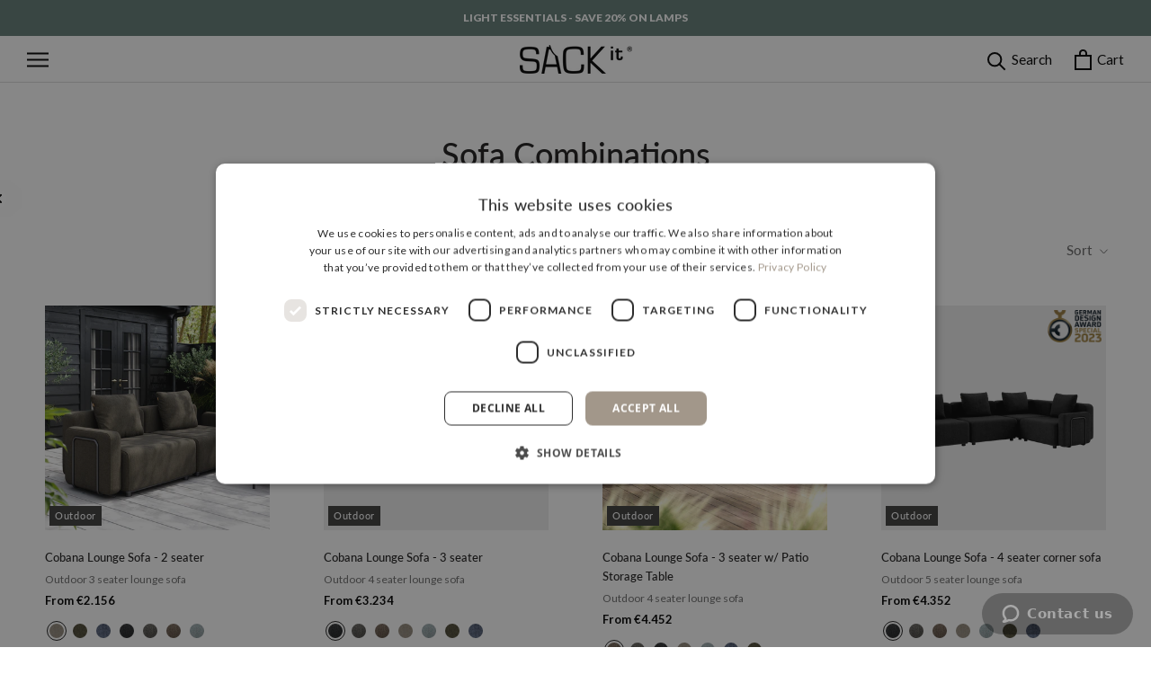

--- FILE ---
content_type: text/html; charset=utf-8
request_url: https://sackit.eu/collections/cobana-lounge-sofa-combinatons
body_size: 53085
content:
<!doctype html>

<html class="no-js" lang="en">
  <head>


    <meta charset="utf-8">
    <meta http-equiv="X-UA-Compatible" content="IE=edge,chrome=1">
    <meta name="viewport" content="width=device-width, initial-scale=1.0, height=device-height, minimum-scale=1.0, maximum-scale=1.0">
    <meta name="theme-color" content="">
    
    
    <title>
      Cobana Lounge Sofa combinations | SACKit
    </title><meta name="description" content="See select combinations with Cobana Lounge Sofa - our choice of outdoor lounge sofa. | Find the perfect outdoor sofa here →"><link rel="canonical" href="https://sackit.eu/collections/cobana-lounge-sofa-combinatons"><link rel="shortcut icon" href="//sackit.eu/cdn/shop/files/SACKit-fav-icon-square-96x96_96x.png?v=1613727180" type="image/png"><meta property="og:type" content="website">
  <meta property="og:title" content="Sofa Combinations">
  <meta property="og:image" content="http://sackit.eu/cdn/shop/files/variant_9580001_Cobana-Lounge-Sofa-2-Modules-Grey-01.png?v=1764629222">
  <meta property="og:image:secure_url" content="https://sackit.eu/cdn/shop/files/variant_9580001_Cobana-Lounge-Sofa-2-Modules-Grey-01.png?v=1764629222">
  <meta property="og:image:width" content="1200">
  <meta property="og:image:height" content="1200"><meta property="og:description" content="See select combinations with Cobana Lounge Sofa - our choice of outdoor lounge sofa. | Find the perfect outdoor sofa here →"><meta property="og:url" content="https://sackit.eu/collections/cobana-lounge-sofa-combinatons">
<meta property="og:site_name" content="SACKit - Europe"><meta name="twitter:card" content="summary"><meta name="twitter:title" content="Sofa Combinations">
  <meta name="twitter:description" content="%%%">
  <meta name="twitter:image" content="https://sackit.eu/cdn/shop/files/variant_9580001_Cobana-Lounge-Sofa-2-Modules-Grey-01_600x600_crop_center.png?v=1764629222">
    <style>
  @font-face {
  font-family: Lato;
  font-weight: 500;
  font-style: normal;
  font-display: fallback;
  src: url("//sackit.eu/cdn/fonts/lato/lato_n5.b2fec044fbe05725e71d90882e5f3b21dae2efbd.woff2") format("woff2"),
       url("//sackit.eu/cdn/fonts/lato/lato_n5.f25a9a5c73ff9372e69074488f99e8ac702b5447.woff") format("woff");
}

  @font-face {
  font-family: Lato;
  font-weight: 400;
  font-style: normal;
  font-display: fallback;
  src: url("//sackit.eu/cdn/fonts/lato/lato_n4.c3b93d431f0091c8be23185e15c9d1fee1e971c5.woff2") format("woff2"),
       url("//sackit.eu/cdn/fonts/lato/lato_n4.d5c00c781efb195594fd2fd4ad04f7882949e327.woff") format("woff");
}


  @font-face {
  font-family: Lato;
  font-weight: 700;
  font-style: normal;
  font-display: fallback;
  src: url("//sackit.eu/cdn/fonts/lato/lato_n7.900f219bc7337bc57a7a2151983f0a4a4d9d5dcf.woff2") format("woff2"),
       url("//sackit.eu/cdn/fonts/lato/lato_n7.a55c60751adcc35be7c4f8a0313f9698598612ee.woff") format("woff");
}

  @font-face {
  font-family: Lato;
  font-weight: 400;
  font-style: italic;
  font-display: fallback;
  src: url("//sackit.eu/cdn/fonts/lato/lato_i4.09c847adc47c2fefc3368f2e241a3712168bc4b6.woff2") format("woff2"),
       url("//sackit.eu/cdn/fonts/lato/lato_i4.3c7d9eb6c1b0a2bf62d892c3ee4582b016d0f30c.woff") format("woff");
}

  @font-face {
  font-family: Lato;
  font-weight: 700;
  font-style: italic;
  font-display: fallback;
  src: url("//sackit.eu/cdn/fonts/lato/lato_i7.16ba75868b37083a879b8dd9f2be44e067dfbf92.woff2") format("woff2"),
       url("//sackit.eu/cdn/fonts/lato/lato_i7.4c07c2b3b7e64ab516aa2f2081d2bb0366b9dce8.woff") format("woff");
}


  :root {
    --heading-font-family : Lato, sans-serif;
    --heading-font-weight : 500;
    --heading-font-style  : normal;

    --text-font-family : Lato, sans-serif;
    --text-font-weight : 400;
    --text-font-style  : normal;

    --base-text-font-size   : 14px;
    --default-text-font-size: 14px;--background          : #ffffff;
    --background-rgb      : 255, 255, 255;
    --light-background    : #ffffff;
    --light-background-rgb: 255, 255, 255;
    --heading-color       : #1c1b1b;
    --text-color          : #1c1b1b;
    --text-color-rgb      : 28, 27, 27;
    --text-color-light    : #6a6a6a;
    --text-color-light-rgb: 106, 106, 106;
    --link-color          : #6a6a6a;
    --link-color-rgb      : 106, 106, 106;
    --border-color        : #dddddd;
    --border-color-rgb    : 221, 221, 221;

    --button-background    : #627c76;
    --button-background-rgb: 98, 124, 118;
    --button-text-color    : #ffffff;

    --header-background       : #ffffff;
    --header-heading-color    : #000000;
    --header-light-text-color : #000000;
    --header-border-color     : #d9d9d9;

    --footer-background    : #303030;
    --footer-text-color    : #ffffff;
    --footer-heading-color : #ffffff;
    --footer-border-color  : #4f4f4f;

    --navigation-background      : #627c76;
    --navigation-background-rgb  : 98, 124, 118;
    --navigation-text-color      : #ffffff;
    --navigation-text-color-light: rgba(255, 255, 255, 0.5);
    --navigation-border-color    : rgba(255, 255, 255, 0.25);

    --newsletter-popup-background     : #000000;
    --newsletter-popup-text-color     : #ffffff;
    --newsletter-popup-text-color-rgb : 255, 255, 255;

    --secondary-elements-background       : #1c1b1b;
    --secondary-elements-background-rgb   : 28, 27, 27;
    --secondary-elements-text-color       : #ffffff;
    --secondary-elements-text-color-light : rgba(255, 255, 255, 0.5);
    --secondary-elements-border-color     : rgba(255, 255, 255, 0.25);

    --product-sale-price-color    : #627c76;
    --product-sale-price-color-rgb: 98, 124, 118;

    --product-bundle-price-color    : #627c76;
    --product-bundle-price-color-rgb: 98, 124, 118;

    --product-bundle-price-text-color    : #ffffff;
    --product-bundle-price-text-color-rgb: 255, 255, 255;

    --product-sold-out-color    : #808080;
    --product-sold-out-color-rgb: 128, 128, 128;

    --product-item-image-background    : #eeeeee;
    --product-item-image-background-rgb: 238, 238, 238;

    --bundle-overlay-text-color    : #000;
    --bundle-overlay-text-color-rgb: 0, 0, 0;

    --product-sale-label-text-color    : #ffffff;
    --product-sale-label-text-color-rgb: 255, 255, 255;

    /* Products */

    --horizontal-spacing-four-products-per-row: 60px;
        --horizontal-spacing-two-products-per-row : 60px;

    --vertical-spacing-four-products-per-row: 60px;
        --vertical-spacing-two-products-per-row : 75px;

    /* Animation */
    --drawer-transition-timing: cubic-bezier(0.645, 0.045, 0.355, 1);
    --header-base-height: 80px; /* We set a default for browsers that do not support CSS variables */

    /* Cursors */
    --cursor-zoom-in-svg    : url(//sackit.eu/cdn/shop/t/7/assets/cursor-zoom-in.svg?v=170532930330058140181651538308);
    --cursor-zoom-in-2x-svg : url(//sackit.eu/cdn/shop/t/7/assets/cursor-zoom-in-2x.svg?v=56685658183649387561651538308);
  }
</style>

<script>
  // IE11 does not have support for CSS variables, so we have to polyfill them
  if (!(((window || {}).CSS || {}).supports && window.CSS.supports('(--a: 0)'))) {
    const script = document.createElement('script');
    script.type = 'text/javascript';
    script.src = 'https://cdn.jsdelivr.net/npm/css-vars-ponyfill@2';
    script.onload = function() {
      cssVars({});
    };

    document.getElementsByTagName('head')[0].appendChild(script);
  }
</script>


    <script>window.performance && window.performance.mark && window.performance.mark('shopify.content_for_header.start');</script><meta id="shopify-digital-wallet" name="shopify-digital-wallet" content="/51544129725/digital_wallets/dialog">
<meta name="shopify-checkout-api-token" content="765331cb06762ce9c8ab9ab77f5b57ce">
<meta id="in-context-paypal-metadata" data-shop-id="51544129725" data-venmo-supported="false" data-environment="production" data-locale="en_US" data-paypal-v4="true" data-currency="EUR">
<link rel="alternate" type="application/atom+xml" title="Feed" href="/collections/cobana-lounge-sofa-combinatons.atom" />
<link rel="alternate" type="application/json+oembed" href="https://sackit.eu/collections/cobana-lounge-sofa-combinatons.oembed">
<script async="async" src="/checkouts/internal/preloads.js?locale=en-DE"></script>
<script id="shopify-features" type="application/json">{"accessToken":"765331cb06762ce9c8ab9ab77f5b57ce","betas":["rich-media-storefront-analytics"],"domain":"sackit.eu","predictiveSearch":true,"shopId":51544129725,"locale":"en"}</script>
<script>var Shopify = Shopify || {};
Shopify.shop = "sackit-eu.myshopify.com";
Shopify.locale = "en";
Shopify.currency = {"active":"EUR","rate":"1.0"};
Shopify.country = "DE";
Shopify.theme = {"name":"[Grafikr] Staging OS2🔨","id":129991835837,"schema_name":"Prestige","schema_version":"4.9.10","theme_store_id":null,"role":"main"};
Shopify.theme.handle = "null";
Shopify.theme.style = {"id":null,"handle":null};
Shopify.cdnHost = "sackit.eu/cdn";
Shopify.routes = Shopify.routes || {};
Shopify.routes.root = "/";</script>
<script type="module">!function(o){(o.Shopify=o.Shopify||{}).modules=!0}(window);</script>
<script>!function(o){function n(){var o=[];function n(){o.push(Array.prototype.slice.apply(arguments))}return n.q=o,n}var t=o.Shopify=o.Shopify||{};t.loadFeatures=n(),t.autoloadFeatures=n()}(window);</script>
<script id="shop-js-analytics" type="application/json">{"pageType":"collection"}</script>
<script defer="defer" async type="module" src="//sackit.eu/cdn/shopifycloud/shop-js/modules/v2/client.init-shop-cart-sync_C5BV16lS.en.esm.js"></script>
<script defer="defer" async type="module" src="//sackit.eu/cdn/shopifycloud/shop-js/modules/v2/chunk.common_CygWptCX.esm.js"></script>
<script type="module">
  await import("//sackit.eu/cdn/shopifycloud/shop-js/modules/v2/client.init-shop-cart-sync_C5BV16lS.en.esm.js");
await import("//sackit.eu/cdn/shopifycloud/shop-js/modules/v2/chunk.common_CygWptCX.esm.js");

  window.Shopify.SignInWithShop?.initShopCartSync?.({"fedCMEnabled":true,"windoidEnabled":true});

</script>
<script>(function() {
  var isLoaded = false;
  function asyncLoad() {
    if (isLoaded) return;
    isLoaded = true;
    var urls = ["\/\/cdn.shopify.com\/proxy\/e88bb900c1dd31553bfbeaa90e6e7608d1aa22a8225451374a1b0ca8e89d9113\/api.goaffpro.com\/loader.js?shop=sackit-eu.myshopify.com\u0026sp-cache-control=cHVibGljLCBtYXgtYWdlPTkwMA"];
    for (var i = 0; i < urls.length; i++) {
      var s = document.createElement('script');
      s.type = 'text/javascript';
      s.async = true;
      s.src = urls[i];
      var x = document.getElementsByTagName('script')[0];
      x.parentNode.insertBefore(s, x);
    }
  };
  if(window.attachEvent) {
    window.attachEvent('onload', asyncLoad);
  } else {
    window.addEventListener('load', asyncLoad, false);
  }
})();</script>
<script id="__st">var __st={"a":51544129725,"offset":3600,"reqid":"294e3c08-ab7e-4a64-82cb-1dc389e32354-1768644785","pageurl":"sackit.eu\/collections\/cobana-lounge-sofa-combinatons","u":"280523e617a4","p":"collection","rtyp":"collection","rid":283647705277};</script>
<script>window.ShopifyPaypalV4VisibilityTracking = true;</script>
<script id="captcha-bootstrap">!function(){'use strict';const t='contact',e='account',n='new_comment',o=[[t,t],['blogs',n],['comments',n],[t,'customer']],c=[[e,'customer_login'],[e,'guest_login'],[e,'recover_customer_password'],[e,'create_customer']],r=t=>t.map((([t,e])=>`form[action*='/${t}']:not([data-nocaptcha='true']) input[name='form_type'][value='${e}']`)).join(','),a=t=>()=>t?[...document.querySelectorAll(t)].map((t=>t.form)):[];function s(){const t=[...o],e=r(t);return a(e)}const i='password',u='form_key',d=['recaptcha-v3-token','g-recaptcha-response','h-captcha-response',i],f=()=>{try{return window.sessionStorage}catch{return}},m='__shopify_v',_=t=>t.elements[u];function p(t,e,n=!1){try{const o=window.sessionStorage,c=JSON.parse(o.getItem(e)),{data:r}=function(t){const{data:e,action:n}=t;return t[m]||n?{data:e,action:n}:{data:t,action:n}}(c);for(const[e,n]of Object.entries(r))t.elements[e]&&(t.elements[e].value=n);n&&o.removeItem(e)}catch(o){console.error('form repopulation failed',{error:o})}}const l='form_type',E='cptcha';function T(t){t.dataset[E]=!0}const w=window,h=w.document,L='Shopify',v='ce_forms',y='captcha';let A=!1;((t,e)=>{const n=(g='f06e6c50-85a8-45c8-87d0-21a2b65856fe',I='https://cdn.shopify.com/shopifycloud/storefront-forms-hcaptcha/ce_storefront_forms_captcha_hcaptcha.v1.5.2.iife.js',D={infoText:'Protected by hCaptcha',privacyText:'Privacy',termsText:'Terms'},(t,e,n)=>{const o=w[L][v],c=o.bindForm;if(c)return c(t,g,e,D).then(n);var r;o.q.push([[t,g,e,D],n]),r=I,A||(h.body.append(Object.assign(h.createElement('script'),{id:'captcha-provider',async:!0,src:r})),A=!0)});var g,I,D;w[L]=w[L]||{},w[L][v]=w[L][v]||{},w[L][v].q=[],w[L][y]=w[L][y]||{},w[L][y].protect=function(t,e){n(t,void 0,e),T(t)},Object.freeze(w[L][y]),function(t,e,n,w,h,L){const[v,y,A,g]=function(t,e,n){const i=e?o:[],u=t?c:[],d=[...i,...u],f=r(d),m=r(i),_=r(d.filter((([t,e])=>n.includes(e))));return[a(f),a(m),a(_),s()]}(w,h,L),I=t=>{const e=t.target;return e instanceof HTMLFormElement?e:e&&e.form},D=t=>v().includes(t);t.addEventListener('submit',(t=>{const e=I(t);if(!e)return;const n=D(e)&&!e.dataset.hcaptchaBound&&!e.dataset.recaptchaBound,o=_(e),c=g().includes(e)&&(!o||!o.value);(n||c)&&t.preventDefault(),c&&!n&&(function(t){try{if(!f())return;!function(t){const e=f();if(!e)return;const n=_(t);if(!n)return;const o=n.value;o&&e.removeItem(o)}(t);const e=Array.from(Array(32),(()=>Math.random().toString(36)[2])).join('');!function(t,e){_(t)||t.append(Object.assign(document.createElement('input'),{type:'hidden',name:u})),t.elements[u].value=e}(t,e),function(t,e){const n=f();if(!n)return;const o=[...t.querySelectorAll(`input[type='${i}']`)].map((({name:t})=>t)),c=[...d,...o],r={};for(const[a,s]of new FormData(t).entries())c.includes(a)||(r[a]=s);n.setItem(e,JSON.stringify({[m]:1,action:t.action,data:r}))}(t,e)}catch(e){console.error('failed to persist form',e)}}(e),e.submit())}));const S=(t,e)=>{t&&!t.dataset[E]&&(n(t,e.some((e=>e===t))),T(t))};for(const o of['focusin','change'])t.addEventListener(o,(t=>{const e=I(t);D(e)&&S(e,y())}));const B=e.get('form_key'),M=e.get(l),P=B&&M;t.addEventListener('DOMContentLoaded',(()=>{const t=y();if(P)for(const e of t)e.elements[l].value===M&&p(e,B);[...new Set([...A(),...v().filter((t=>'true'===t.dataset.shopifyCaptcha))])].forEach((e=>S(e,t)))}))}(h,new URLSearchParams(w.location.search),n,t,e,['guest_login'])})(!0,!0)}();</script>
<script integrity="sha256-4kQ18oKyAcykRKYeNunJcIwy7WH5gtpwJnB7kiuLZ1E=" data-source-attribution="shopify.loadfeatures" defer="defer" src="//sackit.eu/cdn/shopifycloud/storefront/assets/storefront/load_feature-a0a9edcb.js" crossorigin="anonymous"></script>
<script data-source-attribution="shopify.dynamic_checkout.dynamic.init">var Shopify=Shopify||{};Shopify.PaymentButton=Shopify.PaymentButton||{isStorefrontPortableWallets:!0,init:function(){window.Shopify.PaymentButton.init=function(){};var t=document.createElement("script");t.src="https://sackit.eu/cdn/shopifycloud/portable-wallets/latest/portable-wallets.en.js",t.type="module",document.head.appendChild(t)}};
</script>
<script data-source-attribution="shopify.dynamic_checkout.buyer_consent">
  function portableWalletsHideBuyerConsent(e){var t=document.getElementById("shopify-buyer-consent"),n=document.getElementById("shopify-subscription-policy-button");t&&n&&(t.classList.add("hidden"),t.setAttribute("aria-hidden","true"),n.removeEventListener("click",e))}function portableWalletsShowBuyerConsent(e){var t=document.getElementById("shopify-buyer-consent"),n=document.getElementById("shopify-subscription-policy-button");t&&n&&(t.classList.remove("hidden"),t.removeAttribute("aria-hidden"),n.addEventListener("click",e))}window.Shopify?.PaymentButton&&(window.Shopify.PaymentButton.hideBuyerConsent=portableWalletsHideBuyerConsent,window.Shopify.PaymentButton.showBuyerConsent=portableWalletsShowBuyerConsent);
</script>
<script data-source-attribution="shopify.dynamic_checkout.cart.bootstrap">document.addEventListener("DOMContentLoaded",(function(){function t(){return document.querySelector("shopify-accelerated-checkout-cart, shopify-accelerated-checkout")}if(t())Shopify.PaymentButton.init();else{new MutationObserver((function(e,n){t()&&(Shopify.PaymentButton.init(),n.disconnect())})).observe(document.body,{childList:!0,subtree:!0})}}));
</script>
<link id="shopify-accelerated-checkout-styles" rel="stylesheet" media="screen" href="https://sackit.eu/cdn/shopifycloud/portable-wallets/latest/accelerated-checkout-backwards-compat.css" crossorigin="anonymous">
<style id="shopify-accelerated-checkout-cart">
        #shopify-buyer-consent {
  margin-top: 1em;
  display: inline-block;
  width: 100%;
}

#shopify-buyer-consent.hidden {
  display: none;
}

#shopify-subscription-policy-button {
  background: none;
  border: none;
  padding: 0;
  text-decoration: underline;
  font-size: inherit;
  cursor: pointer;
}

#shopify-subscription-policy-button::before {
  box-shadow: none;
}

      </style>

<script>window.performance && window.performance.mark && window.performance.mark('shopify.content_for_header.end');</script>
    
    <script async='' src='https://www.googletagmanager.com/gtag/js?id=AW-16533803434'></script>
<script data-cookieconsent='ignore'>
    window.dataLayer = window.dataLayer || [];
    function gtag(){dataLayer.push(arguments);}
    gtag("consent", "default", {
      ad_personalization: "denied",
      ad_storage: "denied",
      ad_user_data: "denied",
      analytics_storage: "denied",
      functionality_storage: "denied",
      personalization_storage: "denied",
      security_storage: "granted",
      wait_for_update: 500,
  });
  gtag("set", "ads_data_redaction", true);
  gtag("set", "url_passthrough", false);
    gtag('js', new Date());
    
    gtag('config', 'AW-16533803434');
    
</script>

    <script type="text/javascript" data-cookieconsent="marketing">
  ;(function (w, d, t, r, u) {
    var f, n, i
    ;(w[u] = w[u] || []),
      (f = function () {
        var o = { ti: '343151789', tm: 'shpfy_ui', enableAutoSpaTracking: true }
        ;(o.q = w[u]), (w[u] = new UET(o)), w[u].push('pageLoad')
      }),
      (n = d.createElement(t)),
      (n.src = r),
      (n.async = 1),
      (n.onload = n.onreadystatechange =
        function () {
          var s = this.readyState
          ;(s && s !== 'loaded' && s !== 'complete') || (f(), (n.onload = n.onreadystatechange = null))
        }),
      (i = d.getElementsByTagName(t)[0]),
      i.parentNode.insertBefore(n, i)
  })(window, document, 'script', '//bat.bing.com/bat.js', 'uetq')
</script>

<script type="text/javascript" data-cookieconsent="marketing">
  window.uetq = window.uetq || [];
  window.uetq.push('set', { 'pid': { 
     'em': '',
     'ph': '',
  } });
</script>



    <link rel="stylesheet" href="//sackit.eu/cdn/shop/t/7/assets/theme.css?v=182778393622211364021768383384">

    <script>
      // This allows to expose several variables to the global scope, to be used in scripts
      window.theme = {
        assetUrl: "//sackit.eu/cdn/shop/t/7/assets/x.x?v=25370",
        filesUrl: "\/\/sackit.eu\/cdn\/shop\/files\/x.x?v=25370",
        permanentDomain: "sackit-eu.myshopify.com",
        pageType: "collection",
        moneyFormat: "€{{amount_with_comma_separator}}",
        moneyWithCurrencyFormat: "€{{amount_with_comma_separator}}",
        productImageSize: "natural",
        searchMode: "product",
        showPageTransition: false,
        showElementStaggering: false,
        showImageZooming: true
      };

      window.routes = {
        rootUrl: "\/",
        cartUrl: "\/cart",
        cartAddUrl: "\/cart\/add",
        cartChangeUrl: "\/cart\/change",
        searchUrl: "\/search",
        productRecommendationsUrl: "\/recommendations\/products"
      };

      window.languages = {
        cartAddNote: "Add Order Note",
        cartEditNote: "Edit Order Note",
        productImageLoadingError: "This image could not be loaded. Please try to reload the page.",
        productFormAddToCart: "Add to cart",
        productFormUnavailable: "Unavailable",
        productFormSoldOut: "Sold Out",
        productPreOrderNote: "Pre-order",
        shippingEstimatorOneResult: "1 option available:",
        shippingEstimatorMoreResults: "{{count}} options available:",
        shippingEstimatorNoResults: "No shipping could be found",
        productFormAdded: "Added to cart",
        productDelivery: "Expected delivery",
        productDeliveryValue: "2-3 days",
        productReadMore: "Read more",
        productDiscountLabel: "Save {{ amount }}%",
        loadMoreResults: "Load more results",
      };

      window.lazySizesConfig = {
        loadHidden: false,
        hFac: 0.5,
        expFactor: 2,
        ricTimeout: 150,
        lazyClass: 'Image--lazyLoad',
        loadingClass: 'Image--lazyLoading',
        loadedClass: 'Image--lazyLoaded'
      };

      document.documentElement.className = document.documentElement.className.replace('no-js', 'js');
      document.documentElement.style.setProperty('--window-height', window.innerHeight + 'px');

      // We do a quick detection of some features (we could use Modernizr but for so little...)
      (function() {
        document.documentElement.className += ((window.CSS && window.CSS.supports('(position: sticky) or (position: -webkit-sticky)')) ? ' supports-sticky' : ' no-supports-sticky');
        document.documentElement.className += (window.matchMedia('(-moz-touch-enabled: 1), (hover: none)')).matches ? ' no-supports-hover' : ' supports-hover';
      }());
    </script>

    <script src="//sackit.eu/cdn/shop/t/7/assets/lazysizes.min.js?v=174296877273147507181651538283" async></script><script src="https://polyfill-fastly.io/v3/polyfill.min.js?unknown=polyfill&features=fetch,Element.prototype.closest,Element.prototype.remove,Element.prototype.classList,Array.prototype.includes,Array.prototype.fill,Object.assign,CustomEvent,IntersectionObserver,IntersectionObserverEntry,URL" defer></script>
    <script src="//sackit.eu/cdn/shop/t/7/assets/libs.min.js?v=26178543184394469741651538283" defer></script>
    <script src="//sackit.eu/cdn/shop/t/7/assets/theme.js?v=103548608913153500481763471654" defer></script>
    <script src="//sackit.eu/cdn/shop/t/7/assets/custom.js?v=63307988284219040571730285026" defer></script>
    <script src="//sackit.eu/cdn/shop/t/7/assets/index.js?v=83371459052889051831763738279" defer></script>

    
    <script>
    window.zE||function(e,t,n){
      var a=window.zE=window.zEmbed=function(){
        a._.push(arguments)},
        s=a.s=e.createElement(t),
        o=e.getElementsByTagName(t)[0];a.set=function(e){a.set._.push(e)},
        a._=[],
        a.set._=[],
        s.defer=!0,
        s.setAttribute("charset","utf-8"),
        s.src="https://static.zdassets.com/ekr/asset_composer.js?key=7a787eff-f17a-4588-b8e8-a3f4044695c9",
        a.t=+new Date,
        s.type="text/javascript",
        o.parentNode.insertBefore(s,o)}(document,"script"),
        window.zESettings={
          webWidget:{
            launcher:{
              chatLabel:{"*":"Contact us"},
              label:{"*":"Contact us"},
              contactOptions:{enabled:!0,contactButton:{"*":"Contact us"}},
              contactFormLabel:{"*":"Send a message"},
              chatLabelOnline:{"*":"Live Chat"},
              chatLabelOffline:{"*":"Leave us a message"}
            }
        }
    };
</script>

    

    <script>
      (function () {
        window.onpageshow = function() {
          if (window.theme.showPageTransition) {
            var pageTransition = document.querySelector('.PageTransition');

            if (pageTransition) {
              pageTransition.style.visibility = 'visible';
              pageTransition.style.opacity = '0';
            }
          }

          // When the page is loaded from the cache, we have to reload the cart content
          document.documentElement.dispatchEvent(new CustomEvent('cart:refresh', {
            bubbles: true
          }));
        };
      })();
    </script>

    <link href="//sackit.eu/cdn/shop/t/7/assets/index.css?v=138149201423808073221757669087" rel="stylesheet" type="text/css" media="all" />



  <script type="application/ld+json">
  {
    "@context": "http://schema.org",
    "@type": "BreadcrumbList",
  "itemListElement": [{
      "@type": "ListItem",
      "position": 1,
      "name": "Home",
      "item": "https://sackit.eu"
    },{
          "@type": "ListItem",
          "position": 2,
          "name": "Sofa Combinations",
          "item": "https://sackit.eu/collections/cobana-lounge-sofa-combinatons"
        }]
  }
  </script>


    <style>
      .autoketing-button-chat-default {z-index:19!important;}
      .autoketing-button-chat-default circle {fill:#000000;}
    </style>

    <script src="https://addrevenue.io/track.js"></script>

    
    <script src="//sackit.eu/cdn/shopifycloud/storefront/assets/themes_support/option_selection-b017cd28.js" defer></script>
    
    <script src="https://code.jquery.com/jquery-3.7.1.min.js" integrity="sha256-/JqT3SQfawRcv/BIHPThkBvs0OEvtFFmqPF/lYI/Cxo=" crossorigin="anonymous" defer></script>
    
    <script type="text/javascript">
    //<![CDATA[
    window.lipscoreInit = function() {
        lipscore.init({
            apiKey: "dbe00a966b8d9465a2b0b8b7"
        });
    };
    (function() {
        var scr = document.createElement('script'); scr.async = 1;
        scr.src = "//static.lipscore.com/assets/en/lipscore-v1.js";
        document.getElementsByTagName('head')[0].appendChild(scr);
    })();
    //]]>
</script>
    
  <!-- BEGIN app block: shopify://apps/klaviyo-email-marketing-sms/blocks/klaviyo-onsite-embed/2632fe16-c075-4321-a88b-50b567f42507 -->












  <script async src="https://static.klaviyo.com/onsite/js/W69ij3/klaviyo.js?company_id=W69ij3"></script>
  <script>!function(){if(!window.klaviyo){window._klOnsite=window._klOnsite||[];try{window.klaviyo=new Proxy({},{get:function(n,i){return"push"===i?function(){var n;(n=window._klOnsite).push.apply(n,arguments)}:function(){for(var n=arguments.length,o=new Array(n),w=0;w<n;w++)o[w]=arguments[w];var t="function"==typeof o[o.length-1]?o.pop():void 0,e=new Promise((function(n){window._klOnsite.push([i].concat(o,[function(i){t&&t(i),n(i)}]))}));return e}}})}catch(n){window.klaviyo=window.klaviyo||[],window.klaviyo.push=function(){var n;(n=window._klOnsite).push.apply(n,arguments)}}}}();</script>

  




  <script>
    window.klaviyoReviewsProductDesignMode = false
  </script>







<!-- END app block --><!-- BEGIN app block: shopify://apps/sales-discounts/blocks/countdown/29205fb1-2e68-4d81-a905-d828a51c8413 -->

            <script>
            let hcCountdownSettings = {
                hp_cd_html: '<div class="hc_cd at_top clickable" data-deadline="2025-12-02T08:00:00+00:00" data-end-action="0" data-flip="0" id="hc_cd_8430"><div><p class="hc_cd_heading h2">SAVE 20-50% ON EVERYTHING*!</p><p class="hc_cd_subheading">Black Month ends in:</p></div><div class="hc_cd-timer timer_1"><span class="hc_cd_timernum hc_cd_days">00</span> <span class="hc_cd_timernum">:</span> <span class="hc_cd_timernum hc_cd_hours">00</span> <span class="hc_cd_timernum">:</span> <span class="hc_cd_timernum hc_cd_minutes">00</span> <span class="hc_cd_timernum">:</span> <span class="hc_cd_timernum hc_cd_seconds">00</span><div class="hc_cd_timerlabel hc_cd_label_days">Days</div><div class="hc_cd_timerlabel hc_cd_label_hours">Hours</div><div class="hc_cd_timerlabel hc_cd_label_minutes">Mins</div><div class="hc_cd_timerlabel last hc_cd_label_seconds">Secs</div></div><a class="hc_cd_button" href="https://sackit.eu/collections/black-friday" style="display:none">Shop now</a></div>',
                hp_cd_display_on: 0, 
                hp_cd_call_to_action: 2,
                hp_cd_sticky: 0,
                hp_cd_position: 0,
                hp_cd_link: "https://sackit.eu/collections/black-friday",
                p_cd_html: '',
                pp_selector: "form[action*='/cart/add'] button[type='submit']",
                pp_position: 0,
                pp_use_campaign_dates: 0,
                pp_valid_till: ''
            }
            </script>
            <style>#hc_cd_8430 .hc_cd_timernum{ color: #fff; font-size: 14px; } #hc_cd_8430 .hc_cd_timerlabel{ color: #fff; font-size: 10px; } #hc_cd_8430 .hc_cd_heading{ font-size: 14px; color: #fff; } #hc_cd_8430 .hc_cd_subheading{ font-size: 12px; color: #fff; } #hc_cd_8430 .hc_cd_button{ background-color: #333; color: #FFFFFF; font-size: 14px; border-radius: 4px; } #hc_cd_8430 .hc_cd_button:hover{ color: #FFFFFF; } #hc_cd_8430{ border-color: #fff; border-width: 0px; background: #ff6701; } #hc_cd_8430 { --timer-background-color: #eee; } </style>
         
<!-- END app block --><!-- BEGIN app block: shopify://apps/stape-conversion-tracking/blocks/gtm/7e13c847-7971-409d-8fe0-29ec14d5f048 --><script>
  window.lsData = {};
  window.dataLayer = window.dataLayer || [];
  window.addEventListener("message", (event) => {
    if (event.data?.event) {
      window.dataLayer.push(event.data);
    }
  });
  window.dataShopStape = {
    shop: "sackit.eu",
    shopId: "51544129725",
  }
</script>

<!-- END app block --><!-- BEGIN app block: shopify://apps/ushopaid-easy-bundle-builder/blocks/ushopaid-embed-block/aab9c55c-57e0-4cff-a2ac-2a862f4e359e --><script data-name="ush_liquid_data">
  window.__UShopAid = {
    version: '1764082306',
    spat: '84e1af7df2991ae926f584a9e3295d36',
    generalSettings: {
      loadingPicUrl: '',
      customMetafield: undefined
    }
  }
  window.__UShopAidLiquidData = {
    money_with_currency_format: '€{{amount_with_comma_separator}}',
    money_format: '€{{amount_with_comma_separator}}',
    money_format_example: '€1.111,11',
    money_with_currency_format_example: '€1.111,11',
    settings: {
      cartType: 'drawer'
    },
    market: {
      id: 2755854525
    }
  }
</script>



<script data-name="ush_liquid_data">
;window.__UShopAid.quickAddRule={"productIds":[15286517825920],"selectors":{},"viewBundleText":[{"locale":"en","translate":"View Bundle"}]}
</script>






<script>
  window.__UShopAidWidgets = {
    version: 1764082306,
    data: '',
    status: '',
    spat: '84e1af7df2991ae926f584a9e3295d36'
  };</script>
<script type="module" src="https://cdn.shopify.com/extensions/019bc671-b8a3-761a-8dba-4d8824064412/ushopaid-290/assets/ushopaid-app.js" defer></script>
<style>
  .ushopaid-app-block.ushopaid-mix-and-match-bundle:not(.ushopaid-embed-mmb) {
    min-height: 200px
  }
  /** ush theme custom css **/
  
</style>

<!-- END app block --><script src="https://cdn.shopify.com/extensions/019bbca0-fcf5-7f6c-8590-d768dd0bcdd7/sdm-extensions-56/assets/hc-countdown.min.js" type="text/javascript" defer="defer"></script>
<link href="https://cdn.shopify.com/extensions/019bbca0-fcf5-7f6c-8590-d768dd0bcdd7/sdm-extensions-56/assets/hc-countdown.css" rel="stylesheet" type="text/css" media="all">
<script src="https://cdn.shopify.com/extensions/019b8ed3-90b4-7b95-8e01-aa6b35f1be2e/stape-remix-29/assets/widget.js" type="text/javascript" defer="defer"></script>
<link href="https://monorail-edge.shopifysvc.com" rel="dns-prefetch">
<script>(function(){if ("sendBeacon" in navigator && "performance" in window) {try {var session_token_from_headers = performance.getEntriesByType('navigation')[0].serverTiming.find(x => x.name == '_s').description;} catch {var session_token_from_headers = undefined;}var session_cookie_matches = document.cookie.match(/_shopify_s=([^;]*)/);var session_token_from_cookie = session_cookie_matches && session_cookie_matches.length === 2 ? session_cookie_matches[1] : "";var session_token = session_token_from_headers || session_token_from_cookie || "";function handle_abandonment_event(e) {var entries = performance.getEntries().filter(function(entry) {return /monorail-edge.shopifysvc.com/.test(entry.name);});if (!window.abandonment_tracked && entries.length === 0) {window.abandonment_tracked = true;var currentMs = Date.now();var navigation_start = performance.timing.navigationStart;var payload = {shop_id: 51544129725,url: window.location.href,navigation_start,duration: currentMs - navigation_start,session_token,page_type: "collection"};window.navigator.sendBeacon("https://monorail-edge.shopifysvc.com/v1/produce", JSON.stringify({schema_id: "online_store_buyer_site_abandonment/1.1",payload: payload,metadata: {event_created_at_ms: currentMs,event_sent_at_ms: currentMs}}));}}window.addEventListener('pagehide', handle_abandonment_event);}}());</script>
<script id="web-pixels-manager-setup">(function e(e,d,r,n,o){if(void 0===o&&(o={}),!Boolean(null===(a=null===(i=window.Shopify)||void 0===i?void 0:i.analytics)||void 0===a?void 0:a.replayQueue)){var i,a;window.Shopify=window.Shopify||{};var t=window.Shopify;t.analytics=t.analytics||{};var s=t.analytics;s.replayQueue=[],s.publish=function(e,d,r){return s.replayQueue.push([e,d,r]),!0};try{self.performance.mark("wpm:start")}catch(e){}var l=function(){var e={modern:/Edge?\/(1{2}[4-9]|1[2-9]\d|[2-9]\d{2}|\d{4,})\.\d+(\.\d+|)|Firefox\/(1{2}[4-9]|1[2-9]\d|[2-9]\d{2}|\d{4,})\.\d+(\.\d+|)|Chrom(ium|e)\/(9{2}|\d{3,})\.\d+(\.\d+|)|(Maci|X1{2}).+ Version\/(15\.\d+|(1[6-9]|[2-9]\d|\d{3,})\.\d+)([,.]\d+|)( \(\w+\)|)( Mobile\/\w+|) Safari\/|Chrome.+OPR\/(9{2}|\d{3,})\.\d+\.\d+|(CPU[ +]OS|iPhone[ +]OS|CPU[ +]iPhone|CPU IPhone OS|CPU iPad OS)[ +]+(15[._]\d+|(1[6-9]|[2-9]\d|\d{3,})[._]\d+)([._]\d+|)|Android:?[ /-](13[3-9]|1[4-9]\d|[2-9]\d{2}|\d{4,})(\.\d+|)(\.\d+|)|Android.+Firefox\/(13[5-9]|1[4-9]\d|[2-9]\d{2}|\d{4,})\.\d+(\.\d+|)|Android.+Chrom(ium|e)\/(13[3-9]|1[4-9]\d|[2-9]\d{2}|\d{4,})\.\d+(\.\d+|)|SamsungBrowser\/([2-9]\d|\d{3,})\.\d+/,legacy:/Edge?\/(1[6-9]|[2-9]\d|\d{3,})\.\d+(\.\d+|)|Firefox\/(5[4-9]|[6-9]\d|\d{3,})\.\d+(\.\d+|)|Chrom(ium|e)\/(5[1-9]|[6-9]\d|\d{3,})\.\d+(\.\d+|)([\d.]+$|.*Safari\/(?![\d.]+ Edge\/[\d.]+$))|(Maci|X1{2}).+ Version\/(10\.\d+|(1[1-9]|[2-9]\d|\d{3,})\.\d+)([,.]\d+|)( \(\w+\)|)( Mobile\/\w+|) Safari\/|Chrome.+OPR\/(3[89]|[4-9]\d|\d{3,})\.\d+\.\d+|(CPU[ +]OS|iPhone[ +]OS|CPU[ +]iPhone|CPU IPhone OS|CPU iPad OS)[ +]+(10[._]\d+|(1[1-9]|[2-9]\d|\d{3,})[._]\d+)([._]\d+|)|Android:?[ /-](13[3-9]|1[4-9]\d|[2-9]\d{2}|\d{4,})(\.\d+|)(\.\d+|)|Mobile Safari.+OPR\/([89]\d|\d{3,})\.\d+\.\d+|Android.+Firefox\/(13[5-9]|1[4-9]\d|[2-9]\d{2}|\d{4,})\.\d+(\.\d+|)|Android.+Chrom(ium|e)\/(13[3-9]|1[4-9]\d|[2-9]\d{2}|\d{4,})\.\d+(\.\d+|)|Android.+(UC? ?Browser|UCWEB|U3)[ /]?(15\.([5-9]|\d{2,})|(1[6-9]|[2-9]\d|\d{3,})\.\d+)\.\d+|SamsungBrowser\/(5\.\d+|([6-9]|\d{2,})\.\d+)|Android.+MQ{2}Browser\/(14(\.(9|\d{2,})|)|(1[5-9]|[2-9]\d|\d{3,})(\.\d+|))(\.\d+|)|K[Aa][Ii]OS\/(3\.\d+|([4-9]|\d{2,})\.\d+)(\.\d+|)/},d=e.modern,r=e.legacy,n=navigator.userAgent;return n.match(d)?"modern":n.match(r)?"legacy":"unknown"}(),u="modern"===l?"modern":"legacy",c=(null!=n?n:{modern:"",legacy:""})[u],f=function(e){return[e.baseUrl,"/wpm","/b",e.hashVersion,"modern"===e.buildTarget?"m":"l",".js"].join("")}({baseUrl:d,hashVersion:r,buildTarget:u}),m=function(e){var d=e.version,r=e.bundleTarget,n=e.surface,o=e.pageUrl,i=e.monorailEndpoint;return{emit:function(e){var a=e.status,t=e.errorMsg,s=(new Date).getTime(),l=JSON.stringify({metadata:{event_sent_at_ms:s},events:[{schema_id:"web_pixels_manager_load/3.1",payload:{version:d,bundle_target:r,page_url:o,status:a,surface:n,error_msg:t},metadata:{event_created_at_ms:s}}]});if(!i)return console&&console.warn&&console.warn("[Web Pixels Manager] No Monorail endpoint provided, skipping logging."),!1;try{return self.navigator.sendBeacon.bind(self.navigator)(i,l)}catch(e){}var u=new XMLHttpRequest;try{return u.open("POST",i,!0),u.setRequestHeader("Content-Type","text/plain"),u.send(l),!0}catch(e){return console&&console.warn&&console.warn("[Web Pixels Manager] Got an unhandled error while logging to Monorail."),!1}}}}({version:r,bundleTarget:l,surface:e.surface,pageUrl:self.location.href,monorailEndpoint:e.monorailEndpoint});try{o.browserTarget=l,function(e){var d=e.src,r=e.async,n=void 0===r||r,o=e.onload,i=e.onerror,a=e.sri,t=e.scriptDataAttributes,s=void 0===t?{}:t,l=document.createElement("script"),u=document.querySelector("head"),c=document.querySelector("body");if(l.async=n,l.src=d,a&&(l.integrity=a,l.crossOrigin="anonymous"),s)for(var f in s)if(Object.prototype.hasOwnProperty.call(s,f))try{l.dataset[f]=s[f]}catch(e){}if(o&&l.addEventListener("load",o),i&&l.addEventListener("error",i),u)u.appendChild(l);else{if(!c)throw new Error("Did not find a head or body element to append the script");c.appendChild(l)}}({src:f,async:!0,onload:function(){if(!function(){var e,d;return Boolean(null===(d=null===(e=window.Shopify)||void 0===e?void 0:e.analytics)||void 0===d?void 0:d.initialized)}()){var d=window.webPixelsManager.init(e)||void 0;if(d){var r=window.Shopify.analytics;r.replayQueue.forEach((function(e){var r=e[0],n=e[1],o=e[2];d.publishCustomEvent(r,n,o)})),r.replayQueue=[],r.publish=d.publishCustomEvent,r.visitor=d.visitor,r.initialized=!0}}},onerror:function(){return m.emit({status:"failed",errorMsg:"".concat(f," has failed to load")})},sri:function(e){var d=/^sha384-[A-Za-z0-9+/=]+$/;return"string"==typeof e&&d.test(e)}(c)?c:"",scriptDataAttributes:o}),m.emit({status:"loading"})}catch(e){m.emit({status:"failed",errorMsg:(null==e?void 0:e.message)||"Unknown error"})}}})({shopId: 51544129725,storefrontBaseUrl: "https://sackit.eu",extensionsBaseUrl: "https://extensions.shopifycdn.com/cdn/shopifycloud/web-pixels-manager",monorailEndpoint: "https://monorail-edge.shopifysvc.com/unstable/produce_batch",surface: "storefront-renderer",enabledBetaFlags: ["2dca8a86"],webPixelsConfigList: [{"id":"2490466688","configuration":"{\"accountID\":\"W69ij3\",\"webPixelConfig\":\"eyJlbmFibGVBZGRlZFRvQ2FydEV2ZW50cyI6IHRydWV9\"}","eventPayloadVersion":"v1","runtimeContext":"STRICT","scriptVersion":"524f6c1ee37bacdca7657a665bdca589","type":"APP","apiClientId":123074,"privacyPurposes":["ANALYTICS","MARKETING"],"dataSharingAdjustments":{"protectedCustomerApprovalScopes":["read_customer_address","read_customer_email","read_customer_name","read_customer_personal_data","read_customer_phone"]}},{"id":"1449066880","configuration":"{\"shop\":\"sackit-eu.myshopify.com\",\"cookie_duration\":\"604800\"}","eventPayloadVersion":"v1","runtimeContext":"STRICT","scriptVersion":"a2e7513c3708f34b1f617d7ce88f9697","type":"APP","apiClientId":2744533,"privacyPurposes":["ANALYTICS","MARKETING"],"dataSharingAdjustments":{"protectedCustomerApprovalScopes":["read_customer_address","read_customer_email","read_customer_name","read_customer_personal_data","read_customer_phone"]}},{"id":"916324701","configuration":"{\"config\":\"{\\\"google_tag_ids\\\":[\\\"G-13P8MS6QF1\\\",\\\"AW-16533803434\\\"],\\\"gtag_events\\\":[{\\\"type\\\":\\\"search\\\",\\\"action_label\\\":[\\\"G-13P8MS6QF1\\\",\\\"AW-16533803434\\\/K0jHCKbiw5YaEKqj98s9\\\"]},{\\\"type\\\":\\\"begin_checkout\\\",\\\"action_label\\\":[\\\"G-13P8MS6QF1\\\",\\\"AW-16533803434\\\/R3tFCKziw5YaEKqj98s9\\\"]},{\\\"type\\\":\\\"view_item\\\",\\\"action_label\\\":[\\\"G-13P8MS6QF1\\\",\\\"AW-16533803434\\\/HTYJCKPiw5YaEKqj98s9\\\"]},{\\\"type\\\":\\\"purchase\\\",\\\"action_label\\\":[\\\"G-13P8MS6QF1\\\",\\\"AW-16533803434\\\/I1-NCJ3iw5YaEKqj98s9\\\"]},{\\\"type\\\":\\\"page_view\\\",\\\"action_label\\\":[\\\"G-13P8MS6QF1\\\",\\\"AW-16533803434\\\/IRq0CKDiw5YaEKqj98s9\\\"]},{\\\"type\\\":\\\"add_payment_info\\\",\\\"action_label\\\":[\\\"G-13P8MS6QF1\\\",\\\"AW-16533803434\\\/0YMZCK_iw5YaEKqj98s9\\\"]},{\\\"type\\\":\\\"add_to_cart\\\",\\\"action_label\\\":[\\\"G-13P8MS6QF1\\\",\\\"AW-16533803434\\\/Q21rCKniw5YaEKqj98s9\\\"]}],\\\"enable_monitoring_mode\\\":false}\"}","eventPayloadVersion":"v1","runtimeContext":"OPEN","scriptVersion":"b2a88bafab3e21179ed38636efcd8a93","type":"APP","apiClientId":1780363,"privacyPurposes":[],"dataSharingAdjustments":{"protectedCustomerApprovalScopes":["read_customer_address","read_customer_email","read_customer_name","read_customer_personal_data","read_customer_phone"]}},{"id":"249233757","configuration":"{\"accountID\":\"51544129725\"}","eventPayloadVersion":"v1","runtimeContext":"STRICT","scriptVersion":"c0a2ceb098b536858278d481fbeefe60","type":"APP","apiClientId":10250649601,"privacyPurposes":[],"dataSharingAdjustments":{"protectedCustomerApprovalScopes":["read_customer_address","read_customer_email","read_customer_name","read_customer_personal_data","read_customer_phone"]}},{"id":"118587741","configuration":"{\"campaigns\":\"{\\\"default\\\":{\\\"campaign_id\\\":\\\"32787\\\",\\\"product_id\\\":\\\"50420\\\",\\\"tracking_group_id\\\":\\\"-1\\\",\\\"host\\\":\\\"deals.sackit.eu\\\"}}\"}","eventPayloadVersion":"v1","runtimeContext":"STRICT","scriptVersion":"276830e8c47d84bca48a9ace59e9bacf","type":"APP","apiClientId":15880486913,"privacyPurposes":["ANALYTICS"],"dataSharingAdjustments":{"protectedCustomerApprovalScopes":["read_customer_personal_data"]}},{"id":"240779648","eventPayloadVersion":"1","runtimeContext":"LAX","scriptVersion":"1","type":"CUSTOM","privacyPurposes":[],"name":"Success Page Logger"},{"id":"240812416","eventPayloadVersion":"1","runtimeContext":"LAX","scriptVersion":"2","type":"CUSTOM","privacyPurposes":[],"name":"Checkout dataLayer"},{"id":"274628992","eventPayloadVersion":"1","runtimeContext":"LAX","scriptVersion":"1","type":"CUSTOM","privacyPurposes":[],"name":"Stape - Datalayer"},{"id":"shopify-app-pixel","configuration":"{}","eventPayloadVersion":"v1","runtimeContext":"STRICT","scriptVersion":"0450","apiClientId":"shopify-pixel","type":"APP","privacyPurposes":["ANALYTICS","MARKETING"]},{"id":"shopify-custom-pixel","eventPayloadVersion":"v1","runtimeContext":"LAX","scriptVersion":"0450","apiClientId":"shopify-pixel","type":"CUSTOM","privacyPurposes":["ANALYTICS","MARKETING"]}],isMerchantRequest: false,initData: {"shop":{"name":"SACKit - Europe","paymentSettings":{"currencyCode":"EUR"},"myshopifyDomain":"sackit-eu.myshopify.com","countryCode":"DK","storefrontUrl":"https:\/\/sackit.eu"},"customer":null,"cart":null,"checkout":null,"productVariants":[],"purchasingCompany":null},},"https://sackit.eu/cdn","fcfee988w5aeb613cpc8e4bc33m6693e112",{"modern":"","legacy":""},{"shopId":"51544129725","storefrontBaseUrl":"https:\/\/sackit.eu","extensionBaseUrl":"https:\/\/extensions.shopifycdn.com\/cdn\/shopifycloud\/web-pixels-manager","surface":"storefront-renderer","enabledBetaFlags":"[\"2dca8a86\"]","isMerchantRequest":"false","hashVersion":"fcfee988w5aeb613cpc8e4bc33m6693e112","publish":"custom","events":"[[\"page_viewed\",{}],[\"collection_viewed\",{\"collection\":{\"id\":\"283647705277\",\"title\":\"Sofa Combinations\",\"productVariants\":[{\"price\":{\"amount\":2256.0,\"currencyCode\":\"EUR\"},\"product\":{\"title\":\"Cobana Lounge Sofa - 2 seater\",\"vendor\":\"SACKit - Europe\",\"id\":\"6674502516925\",\"untranslatedTitle\":\"Cobana Lounge Sofa - 2 seater\",\"url\":\"\/products\/cobana-lounge-sofa-2-seater\",\"type\":\"Udendørs sofa\"},\"id\":\"50449720377693\",\"image\":{\"src\":\"\/\/sackit.eu\/cdn\/shop\/files\/variant_9580060_Cobana-Lounge-Sofa-2-Modules-Kirra-Sand-01.png?v=1764629222\"},\"sku\":\"9580060\",\"title\":\"Kirra Sand \/ Without armrest \/ Without pouf\",\"untranslatedTitle\":\"Kirra Sand \/ Without armrest \/ Without pouf\"},{\"price\":{\"amount\":3234.0,\"currencyCode\":\"EUR\"},\"product\":{\"title\":\"Cobana Lounge Sofa - 3 seater\",\"vendor\":\"SACKit - Europe\",\"id\":\"6674508415165\",\"untranslatedTitle\":\"Cobana Lounge Sofa - 3 seater\",\"url\":\"\/products\/cobana-lounge-sofa-3-seater\",\"type\":\"Udendørs sofa\"},\"id\":\"39653566185661\",\"image\":{\"src\":\"\/\/sackit.eu\/cdn\/shop\/files\/variant_9580021_Cobana-Lounge-Sofa-3-Modules-Black-01.png?v=1764629456\"},\"sku\":\"9580021\",\"title\":\"Cobana Black \/ Without armrest \/ Without pouf\",\"untranslatedTitle\":\"Cobana Black \/ Without armrest \/ Without pouf\"},{\"price\":{\"amount\":4452.0,\"currencyCode\":\"EUR\"},\"product\":{\"title\":\"Cobana Lounge Sofa - 3 seater w\/ Patio Storage Table\",\"vendor\":\"SACKit - Europe\",\"id\":\"8949453652317\",\"untranslatedTitle\":\"Cobana Lounge Sofa - 3 seater w\/ Patio Storage Table\",\"url\":\"\/products\/cobana-lounge-sofa-3-seater-w-patio-storage-table-incl-cushions\",\"type\":\"Udendørs sofa\"},\"id\":\"49952447627613\",\"image\":{\"src\":\"\/\/sackit.eu\/cdn\/shop\/files\/variant_9580045_Cobana_Lounge_Sofa_3_modules_incl._storage_table_Brown_1.png?v=1764628454\"},\"sku\":\"9580045\",\"title\":\"Cobana Brown \/ Without pouf\",\"untranslatedTitle\":\"Cobana Brown \/ Without pouf\"},{\"price\":{\"amount\":4412.0,\"currencyCode\":\"EUR\"},\"product\":{\"title\":\"Cobana Lounge Sofa - 4 seater corner sofa\",\"vendor\":\"SACKit - Europe\",\"id\":\"9186017018205\",\"untranslatedTitle\":\"Cobana Lounge Sofa - 4 seater corner sofa\",\"url\":\"\/products\/cobana-lounge-sofa-4-seater-corner-sofa\",\"type\":\"Udendørs sofa\"},\"id\":\"50931806470493\",\"image\":{\"src\":\"\/\/sackit.eu\/cdn\/shop\/files\/variant_9580086_Cobana-Lounge-Sofa-4-Modules-Corner-Black-01.png?v=1764629394\"},\"sku\":\"9580086\",\"title\":\"Cobana Black \/ Without armrest\",\"untranslatedTitle\":\"Cobana Black \/ Without armrest\"},{\"price\":{\"amount\":5490.0,\"currencyCode\":\"EUR\"},\"product\":{\"title\":\"Cobana Lounge Sofa - 5 seater corner sofa\",\"vendor\":\"SACKit - Europe\",\"id\":\"6672533848253\",\"untranslatedTitle\":\"Cobana Lounge Sofa - 5 seater corner sofa\",\"url\":\"\/products\/cobana-lounge-sofa-5-seater-corner-sofa\",\"type\":\"Udendørs sofa\"},\"id\":\"39648851558589\",\"image\":{\"src\":\"\/\/sackit.eu\/cdn\/shop\/files\/variant_9580035_Cobana-Lounge-Sofa-5-Modules-Corner-Sofa-Black-01.png?v=1764629443\"},\"sku\":\"9580035\",\"title\":\"Cobana Black \/ Without armrest\",\"untranslatedTitle\":\"Cobana Black \/ Without armrest\"},{\"price\":{\"amount\":1039.0,\"currencyCode\":\"EUR\"},\"product\":{\"title\":\"Cobana Lounge Sofa - Seat\",\"vendor\":\"SACKit - Europe\",\"id\":\"6672558948541\",\"untranslatedTitle\":\"Cobana Lounge Sofa - Seat\",\"url\":\"\/products\/cobana-lounge-sofa-seat-section\",\"type\":\"Udendørs sofa\"},\"id\":\"54815945785693\",\"image\":{\"src\":\"\/\/sackit.eu\/cdn\/shop\/files\/variant_8583006_Cobana-Lounge-Sofa-Seat-Kirra-Indigo-02.png?v=1764628844\"},\"sku\":\"8583006\",\"title\":\"Kirra Indigo\",\"untranslatedTitle\":\"Kirra Indigo\"},{\"price\":{\"amount\":1139.0,\"currencyCode\":\"EUR\"},\"product\":{\"title\":\"Cobana Lounge Sofa - Corner\",\"vendor\":\"SACKit - Europe\",\"id\":\"6672506224829\",\"untranslatedTitle\":\"Cobana Lounge Sofa - Corner\",\"url\":\"\/products\/sackit-cobana-lounge-sofa-corner\",\"type\":\"Udendørs sofa\"},\"id\":\"50292693303645\",\"image\":{\"src\":\"\/\/sackit.eu\/cdn\/shop\/files\/variant_8583105_Cobana-Lounge-Sofa-Corner-Kirra-Sand-02.png?v=1764628806\"},\"sku\":\"8583105\",\"title\":\"Kirra Sand\",\"untranslatedTitle\":\"Kirra Sand\"},{\"price\":{\"amount\":599.0,\"currencyCode\":\"EUR\"},\"product\":{\"title\":\"Cobana Lounge Sofa - Pouf\",\"vendor\":\"SACKit - Europe\",\"id\":\"6672542957757\",\"untranslatedTitle\":\"Cobana Lounge Sofa - Pouf\",\"url\":\"\/products\/cobana-lounge-sofa-pouf\",\"type\":\"Udendørs sofa\"},\"id\":\"39648890814653\",\"image\":{\"src\":\"\/\/sackit.eu\/cdn\/shop\/files\/variant_8583201_Cobana-Lounge-Sofa-Pouf-Black-02.png?v=1764629427\"},\"sku\":\"8583201\",\"title\":\"Cobana Black\",\"untranslatedTitle\":\"Cobana Black\"},{\"price\":{\"amount\":269.0,\"currencyCode\":\"EUR\"},\"product\":{\"title\":\"Cobana Lounge Sofa - Armrest\",\"vendor\":\"SACKit - Europe\",\"id\":\"6672424730813\",\"untranslatedTitle\":\"Cobana Lounge Sofa - Armrest\",\"url\":\"\/products\/cobana-lounge-sofa-armrest\",\"type\":\"Udendørs sofa\"},\"id\":\"39648471941309\",\"image\":{\"src\":\"\/\/sackit.eu\/cdn\/shop\/files\/variant_8583301_Cobana-Lounge-Sofa-Armrest-Black-02.png?v=1764628813\"},\"sku\":\"8583301\",\"title\":\"Cobana Black\",\"untranslatedTitle\":\"Cobana Black\"},{\"price\":{\"amount\":79.0,\"currencyCode\":\"EUR\"},\"product\":{\"title\":\"Cobana Cushion\",\"vendor\":\"SACKit - Europe\",\"id\":\"6674513723581\",\"untranslatedTitle\":\"Cobana Cushion\",\"url\":\"\/products\/cobana-cushion\",\"type\":\"Udendørs sofa\"},\"id\":\"39671244554429\",\"image\":{\"src\":\"\/\/sackit.eu\/cdn\/shop\/files\/variant_8583401_Cobana-Cushion-Black.png?v=1764629449\"},\"sku\":\"8583401\",\"title\":\"Cobana Black\",\"untranslatedTitle\":\"Cobana Black\"},{\"price\":{\"amount\":949.0,\"currencyCode\":\"EUR\"},\"product\":{\"title\":\"Patio Storage Table\",\"vendor\":\"SACKit - Europe\",\"id\":\"7162012532925\",\"untranslatedTitle\":\"Patio Storage Table\",\"url\":\"\/products\/patio-storage-table\",\"type\":\"Udendørs sofa\"},\"id\":\"41458671255741\",\"image\":{\"src\":\"\/\/sackit.eu\/cdn\/shop\/files\/8583519_Patio-Storage-Table-Teak-01.png?v=1764628500\"},\"sku\":\"8583519\",\"title\":\"Default Title\",\"untranslatedTitle\":\"Default Title\"},{\"price\":{\"amount\":4044.0,\"currencyCode\":\"EUR\"},\"product\":{\"title\":\"Cobana Lounge Sofa - 3 Seater Chaise\",\"vendor\":\"SACKit - Europe\",\"id\":\"15098832781696\",\"untranslatedTitle\":\"Cobana Lounge Sofa - 3 Seater Chaise\",\"url\":\"\/products\/cobana-lounge-sofa-3-seater-chaise-sofa\",\"type\":\"Udendørs sofa\"},\"id\":\"55729993384320\",\"image\":{\"src\":\"\/\/sackit.eu\/cdn\/shop\/files\/variant_9581142_CobanaLoungeSofa_ChaiseSofa_KirraIndigo_01.png?v=1764628916\"},\"sku\":\"9581142\",\"title\":\"Kirra Indigo\",\"untranslatedTitle\":\"Kirra Indigo\"}]}}]]"});</script><script>
  window.ShopifyAnalytics = window.ShopifyAnalytics || {};
  window.ShopifyAnalytics.meta = window.ShopifyAnalytics.meta || {};
  window.ShopifyAnalytics.meta.currency = 'EUR';
  var meta = {"products":[{"id":6674502516925,"gid":"gid:\/\/shopify\/Product\/6674502516925","vendor":"SACKit - Europe","type":"Udendørs sofa","handle":"cobana-lounge-sofa-2-seater","variants":[{"id":50449720377693,"price":225600,"name":"Cobana Lounge Sofa - 2 seater - Kirra Sand \/ Without armrest \/ Without pouf","public_title":"Kirra Sand \/ Without armrest \/ Without pouf","sku":"9580060"},{"id":50449720410461,"price":289500,"name":"Cobana Lounge Sofa - 2 seater - Kirra Sand \/ Without armrest \/ With pouf","public_title":"Kirra Sand \/ Without armrest \/ With pouf","sku":"9580062"},{"id":50449720443229,"price":283400,"name":"Cobana Lounge Sofa - 2 seater - Kirra Sand \/ With armrest \/ Without pouf","public_title":"Kirra Sand \/ With armrest \/ Without pouf","sku":"9580061"},{"id":50449720475997,"price":347300,"name":"Cobana Lounge Sofa - 2 seater - Kirra Sand \/ With armrest \/ With pouf","public_title":"Kirra Sand \/ With armrest \/ With pouf","sku":"9580063"},{"id":54817669579101,"price":225600,"name":"Cobana Lounge Sofa - 2 seater - Kirra Olive \/ Without armrest \/ Without pouf","public_title":"Kirra Olive \/ Without armrest \/ Without pouf","sku":"9581120"},{"id":54817669611869,"price":289500,"name":"Cobana Lounge Sofa - 2 seater - Kirra Olive \/ Without armrest \/ With pouf","public_title":"Kirra Olive \/ Without armrest \/ With pouf","sku":"9581122"},{"id":54817669644637,"price":283400,"name":"Cobana Lounge Sofa - 2 seater - Kirra Olive \/ With armrest \/ Without pouf","public_title":"Kirra Olive \/ With armrest \/ Without pouf","sku":"9581121"},{"id":54817669677405,"price":347300,"name":"Cobana Lounge Sofa - 2 seater - Kirra Olive \/ With armrest \/ With pouf","public_title":"Kirra Olive \/ With armrest \/ With pouf","sku":"9581123"},{"id":54844505981277,"price":225600,"name":"Cobana Lounge Sofa - 2 seater - Kirra Indigo \/ Without armrest \/ Without pouf","public_title":"Kirra Indigo \/ Without armrest \/ Without pouf","sku":"9580064"},{"id":54844506014045,"price":289500,"name":"Cobana Lounge Sofa - 2 seater - Kirra Indigo \/ Without armrest \/ With pouf","public_title":"Kirra Indigo \/ Without armrest \/ With pouf","sku":"9580066"},{"id":54844506046813,"price":283400,"name":"Cobana Lounge Sofa - 2 seater - Kirra Indigo \/ With armrest \/ Without pouf","public_title":"Kirra Indigo \/ With armrest \/ Without pouf","sku":"9580065"},{"id":54844506079581,"price":347300,"name":"Cobana Lounge Sofa - 2 seater - Kirra Indigo \/ With armrest \/ With pouf","public_title":"Kirra Indigo \/ With armrest \/ With pouf","sku":"9580067"},{"id":39653522014397,"price":215600,"name":"Cobana Lounge Sofa - 2 seater - Cobana Black \/ Without armrest \/ Without pouf","public_title":"Cobana Black \/ Without armrest \/ Without pouf","sku":"9580005"},{"id":49012892172637,"price":275500,"name":"Cobana Lounge Sofa - 2 seater - Cobana Black \/ Without armrest \/ With pouf","public_title":"Cobana Black \/ Without armrest \/ With pouf","sku":"9580007"},{"id":49012882473309,"price":269400,"name":"Cobana Lounge Sofa - 2 seater - Cobana Black \/ With armrest \/ Without pouf","public_title":"Cobana Black \/ With armrest \/ Without pouf","sku":"9580006"},{"id":49012892205405,"price":329300,"name":"Cobana Lounge Sofa - 2 seater - Cobana Black \/ With armrest \/ With pouf","public_title":"Cobana Black \/ With armrest \/ With pouf","sku":"9580008"},{"id":42279134625981,"price":215600,"name":"Cobana Lounge Sofa - 2 seater - Cobana Grey \/ Without armrest \/ Without pouf","public_title":"Cobana Grey \/ Without armrest \/ Without pouf","sku":"9580001"},{"id":49012892107101,"price":275500,"name":"Cobana Lounge Sofa - 2 seater - Cobana Grey \/ Without armrest \/ With pouf","public_title":"Cobana Grey \/ Without armrest \/ With pouf","sku":"9580003"},{"id":49012882440541,"price":269400,"name":"Cobana Lounge Sofa - 2 seater - Cobana Grey \/ With armrest \/ Without pouf","public_title":"Cobana Grey \/ With armrest \/ Without pouf","sku":"9580002"},{"id":49012892139869,"price":329300,"name":"Cobana Lounge Sofa - 2 seater - Cobana Grey \/ With armrest \/ With pouf","public_title":"Cobana Grey \/ With armrest \/ With pouf","sku":"9580004"},{"id":39653522079933,"price":215600,"name":"Cobana Lounge Sofa - 2 seater - Cobana Brown \/ Without armrest \/ Without pouf","public_title":"Cobana Brown \/ Without armrest \/ Without pouf","sku":"9580009"},{"id":49012892238173,"price":275500,"name":"Cobana Lounge Sofa - 2 seater - Cobana Brown \/ Without armrest \/ With pouf","public_title":"Cobana Brown \/ Without armrest \/ With pouf","sku":"9580011"},{"id":49012882506077,"price":269400,"name":"Cobana Lounge Sofa - 2 seater - Cobana Brown \/ With armrest \/ Without pouf","public_title":"Cobana Brown \/ With armrest \/ Without pouf","sku":"9580010"},{"id":49012892270941,"price":329300,"name":"Cobana Lounge Sofa - 2 seater - Cobana Brown \/ With armrest \/ With pouf","public_title":"Cobana Brown \/ With armrest \/ With pouf","sku":"9580012"},{"id":42139902705853,"price":215600,"name":"Cobana Lounge Sofa - 2 seater - Cobana Sand Melange \/ Without armrest \/ Without pouf","public_title":"Cobana Sand Melange \/ Without armrest \/ Without pouf","sku":"9580013"},{"id":49012892303709,"price":275500,"name":"Cobana Lounge Sofa - 2 seater - Cobana Sand Melange \/ Without armrest \/ With pouf","public_title":"Cobana Sand Melange \/ Without armrest \/ With pouf","sku":"9580015"},{"id":49012882538845,"price":269400,"name":"Cobana Lounge Sofa - 2 seater - Cobana Sand Melange \/ With armrest \/ Without pouf","public_title":"Cobana Sand Melange \/ With armrest \/ Without pouf","sku":"9580014"},{"id":49012892336477,"price":329300,"name":"Cobana Lounge Sofa - 2 seater - Cobana Sand Melange \/ With armrest \/ With pouf","public_title":"Cobana Sand Melange \/ With armrest \/ With pouf","sku":"9580016"}],"remote":false},{"id":6674508415165,"gid":"gid:\/\/shopify\/Product\/6674508415165","vendor":"SACKit - Europe","type":"Udendørs sofa","handle":"cobana-lounge-sofa-3-seater","variants":[{"id":39653566185661,"price":323400,"name":"Cobana Lounge Sofa - 3 seater - Cobana Black \/ Without armrest \/ Without pouf","public_title":"Cobana Black \/ Without armrest \/ Without pouf","sku":"9580021"},{"id":49018911097181,"price":383300,"name":"Cobana Lounge Sofa - 3 seater - Cobana Black \/ Without armrest \/ With pouf","public_title":"Cobana Black \/ Without armrest \/ With pouf","sku":"9580023"},{"id":49018911129949,"price":377200,"name":"Cobana Lounge Sofa - 3 seater - Cobana Black \/ With armrest \/ Without pouf","public_title":"Cobana Black \/ With armrest \/ Without pouf","sku":"9580022"},{"id":49018911162717,"price":437100,"name":"Cobana Lounge Sofa - 3 seater - Cobana Black \/ With armrest \/ With pouf","public_title":"Cobana Black \/ With armrest \/ With pouf","sku":"9580024"},{"id":42279179026621,"price":323400,"name":"Cobana Lounge Sofa - 3 seater - Cobana Grey \/ Without armrest \/ Without pouf","public_title":"Cobana Grey \/ Without armrest \/ Without pouf","sku":"9580017"},{"id":49018910998877,"price":383300,"name":"Cobana Lounge Sofa - 3 seater - Cobana Grey \/ Without armrest \/ With pouf","public_title":"Cobana Grey \/ Without armrest \/ With pouf","sku":"9580019"},{"id":49018911031645,"price":377200,"name":"Cobana Lounge Sofa - 3 seater - Cobana Grey \/ With armrest \/ Without pouf","public_title":"Cobana Grey \/ With armrest \/ Without pouf","sku":"9580018"},{"id":49018911064413,"price":437100,"name":"Cobana Lounge Sofa - 3 seater - Cobana Grey \/ With armrest \/ With pouf","public_title":"Cobana Grey \/ With armrest \/ With pouf","sku":"9580020"},{"id":39653566251197,"price":323400,"name":"Cobana Lounge Sofa - 3 seater - Cobana Brown \/ Without armrest \/ Without pouf","public_title":"Cobana Brown \/ Without armrest \/ Without pouf","sku":"9580025"},{"id":49018911195485,"price":383300,"name":"Cobana Lounge Sofa - 3 seater - Cobana Brown \/ Without armrest \/ With pouf","public_title":"Cobana Brown \/ Without armrest \/ With pouf","sku":"9580027"},{"id":49018911228253,"price":377200,"name":"Cobana Lounge Sofa - 3 seater - Cobana Brown \/ With armrest \/ Without pouf","public_title":"Cobana Brown \/ With armrest \/ Without pouf","sku":"9580026"},{"id":49018911261021,"price":437100,"name":"Cobana Lounge Sofa - 3 seater - Cobana Brown \/ With armrest \/ With pouf","public_title":"Cobana Brown \/ With armrest \/ With pouf","sku":"9580028"},{"id":50457100976477,"price":338400,"name":"Cobana Lounge Sofa - 3 seater - Kirra Sand \/ Without armrest \/ Without pouf","public_title":"Kirra Sand \/ Without armrest \/ Without pouf","sku":"9580068"},{"id":50457101009245,"price":402300,"name":"Cobana Lounge Sofa - 3 seater - Kirra Sand \/ Without armrest \/ With pouf","public_title":"Kirra Sand \/ Without armrest \/ With pouf","sku":"9580070"},{"id":50457101042013,"price":396200,"name":"Cobana Lounge Sofa - 3 seater - Kirra Sand \/ With armrest \/ Without pouf","public_title":"Kirra Sand \/ With armrest \/ Without pouf","sku":"9580069"},{"id":50457101074781,"price":460100,"name":"Cobana Lounge Sofa - 3 seater - Kirra Sand \/ With armrest \/ With pouf","public_title":"Kirra Sand \/ With armrest \/ With pouf","sku":"9580071"},{"id":42139903721661,"price":323400,"name":"Cobana Lounge Sofa - 3 seater - Cobana Sand Melange \/ Without armrest \/ Without pouf","public_title":"Cobana Sand Melange \/ Without armrest \/ Without pouf","sku":"9580029"},{"id":49018911293789,"price":383300,"name":"Cobana Lounge Sofa - 3 seater - Cobana Sand Melange \/ Without armrest \/ With pouf","public_title":"Cobana Sand Melange \/ Without armrest \/ With pouf","sku":"9580031"},{"id":49018911326557,"price":377200,"name":"Cobana Lounge Sofa - 3 seater - Cobana Sand Melange \/ With armrest \/ Without pouf","public_title":"Cobana Sand Melange \/ With armrest \/ Without pouf","sku":"9580030"},{"id":49018911359325,"price":437100,"name":"Cobana Lounge Sofa - 3 seater - Cobana Sand Melange \/ With armrest \/ With pouf","public_title":"Cobana Sand Melange \/ With armrest \/ With pouf","sku":"9580032"},{"id":54817452491101,"price":338400,"name":"Cobana Lounge Sofa - 3 seater - Kirra Olive \/ Without armrest \/ Without pouf","public_title":"Kirra Olive \/ Without armrest \/ Without pouf","sku":"9581124"},{"id":54817452523869,"price":402300,"name":"Cobana Lounge Sofa - 3 seater - Kirra Olive \/ Without armrest \/ With pouf","public_title":"Kirra Olive \/ Without armrest \/ With pouf","sku":"9581126"},{"id":54817452556637,"price":396200,"name":"Cobana Lounge Sofa - 3 seater - Kirra Olive \/ With armrest \/ Without pouf","public_title":"Kirra Olive \/ With armrest \/ Without pouf","sku":"9581125"},{"id":54817452589405,"price":460100,"name":"Cobana Lounge Sofa - 3 seater - Kirra Olive \/ With armrest \/ With pouf","public_title":"Kirra Olive \/ With armrest \/ With pouf","sku":"9581127"},{"id":54844878487901,"price":338400,"name":"Cobana Lounge Sofa - 3 seater - Kirra Indigo \/ Without armrest \/ Without pouf","public_title":"Kirra Indigo \/ Without armrest \/ Without pouf","sku":"9580072"},{"id":54844878520669,"price":402300,"name":"Cobana Lounge Sofa - 3 seater - Kirra Indigo \/ Without armrest \/ With pouf","public_title":"Kirra Indigo \/ Without armrest \/ With pouf","sku":"9580074"},{"id":54844878553437,"price":396200,"name":"Cobana Lounge Sofa - 3 seater - Kirra Indigo \/ With armrest \/ Without pouf","public_title":"Kirra Indigo \/ With armrest \/ Without pouf","sku":"9580073"},{"id":54844878586205,"price":460100,"name":"Cobana Lounge Sofa - 3 seater - Kirra Indigo \/ With armrest \/ With pouf","public_title":"Kirra Indigo \/ With armrest \/ With pouf","sku":"9580075"}],"remote":false},{"id":8949453652317,"gid":"gid:\/\/shopify\/Product\/8949453652317","vendor":"SACKit - Europe","type":"Udendørs sofa","handle":"cobana-lounge-sofa-3-seater-w-patio-storage-table-incl-cushions","variants":[{"id":49952447627613,"price":445200,"name":"Cobana Lounge Sofa - 3 seater w\/ Patio Storage Table - Cobana Brown \/ Without pouf","public_title":"Cobana Brown \/ Without pouf","sku":"9580045"},{"id":49952447660381,"price":505100,"name":"Cobana Lounge Sofa - 3 seater w\/ Patio Storage Table - Cobana Brown \/ With pouf","public_title":"Cobana Brown \/ With pouf","sku":"9580046"},{"id":49952447365469,"price":445200,"name":"Cobana Lounge Sofa - 3 seater w\/ Patio Storage Table - Cobana Grey \/ Without pouf","public_title":"Cobana Grey \/ Without pouf","sku":"9580041"},{"id":49952447398237,"price":505100,"name":"Cobana Lounge Sofa - 3 seater w\/ Patio Storage Table - Cobana Grey \/ With pouf","public_title":"Cobana Grey \/ With pouf","sku":"9580042"},{"id":49952447496541,"price":445200,"name":"Cobana Lounge Sofa - 3 seater w\/ Patio Storage Table - Cobana Black \/ Without pouf","public_title":"Cobana Black \/ Without pouf","sku":"9580043"},{"id":49952447529309,"price":505100,"name":"Cobana Lounge Sofa - 3 seater w\/ Patio Storage Table - Cobana Black \/ With pouf","public_title":"Cobana Black \/ With pouf","sku":"9580044"},{"id":50457763643741,"price":462200,"name":"Cobana Lounge Sofa - 3 seater w\/ Patio Storage Table - Kirra Sand \/ Without pouf","public_title":"Kirra Sand \/ Without pouf","sku":"9580080"},{"id":50457763676509,"price":526100,"name":"Cobana Lounge Sofa - 3 seater w\/ Patio Storage Table - Kirra Sand \/ With pouf","public_title":"Kirra Sand \/ With pouf","sku":"9580081"},{"id":49952447758685,"price":445200,"name":"Cobana Lounge Sofa - 3 seater w\/ Patio Storage Table - Cobana Sand Melange \/ Without pouf","public_title":"Cobana Sand Melange \/ Without pouf","sku":"9580047"},{"id":49952447791453,"price":505100,"name":"Cobana Lounge Sofa - 3 seater w\/ Patio Storage Table - Cobana Sand Melange \/ With pouf","public_title":"Cobana Sand Melange \/ With pouf","sku":"9580048"},{"id":56678716473728,"price":445200,"name":"Cobana Lounge Sofa - 3 seater w\/ Patio Storage Table - Kirra Indigo \/ Without pouf","public_title":"Kirra Indigo \/ Without pouf","sku":"9580082"},{"id":56678716506496,"price":445200,"name":"Cobana Lounge Sofa - 3 seater w\/ Patio Storage Table - Kirra Indigo \/ With pouf","public_title":"Kirra Indigo \/ With pouf","sku":"9580083"},{"id":56698122666368,"price":445200,"name":"Cobana Lounge Sofa - 3 seater w\/ Patio Storage Table - Kirra Olive \/ Without pouf","public_title":"Kirra Olive \/ Without pouf","sku":"9581146"},{"id":56698122699136,"price":445200,"name":"Cobana Lounge Sofa - 3 seater w\/ Patio Storage Table - Kirra Olive \/ With pouf","public_title":"Kirra Olive \/ With pouf","sku":"9581147"}],"remote":false},{"id":9186017018205,"gid":"gid:\/\/shopify\/Product\/9186017018205","vendor":"SACKit - Europe","type":"Udendørs sofa","handle":"cobana-lounge-sofa-4-seater-corner-sofa","variants":[{"id":50931806470493,"price":441200,"name":"Cobana Lounge Sofa - 4 seater corner sofa - Cobana Black \/ Without armrest","public_title":"Cobana Black \/ Without armrest","sku":"9580086"},{"id":50931806536029,"price":495000,"name":"Cobana Lounge Sofa - 4 seater corner sofa - Cobana Black \/ With armrest","public_title":"Cobana Black \/ With armrest","sku":"9580087"},{"id":50931806339421,"price":441200,"name":"Cobana Lounge Sofa - 4 seater corner sofa - Cobana Grey \/ Without armrest","public_title":"Cobana Grey \/ Without armrest","sku":"9580084"},{"id":50931806404957,"price":495000,"name":"Cobana Lounge Sofa - 4 seater corner sofa - Cobana Grey \/ With armrest","public_title":"Cobana Grey \/ With armrest","sku":"9580085"},{"id":50931806601565,"price":435200,"name":"Cobana Lounge Sofa - 4 seater corner sofa - Cobana Brown \/ Without armrest","public_title":"Cobana Brown \/ Without armrest","sku":"9580088"},{"id":50931806667101,"price":495000,"name":"Cobana Lounge Sofa - 4 seater corner sofa - Cobana Brown \/ With armrest","public_title":"Cobana Brown \/ With armrest","sku":"9580089"},{"id":50931806208349,"price":461200,"name":"Cobana Lounge Sofa - 4 seater corner sofa - Kirra Sand \/ Without armrest","public_title":"Kirra Sand \/ Without armrest","sku":"9580092"},{"id":50931806273885,"price":519000,"name":"Cobana Lounge Sofa - 4 seater corner sofa - Kirra Sand \/ With armrest","public_title":"Kirra Sand \/ With armrest","sku":"9580093"},{"id":50931806732637,"price":441200,"name":"Cobana Lounge Sofa - 4 seater corner sofa - Cobana Sand Melange \/ Without armrest","public_title":"Cobana Sand Melange \/ Without armrest","sku":"9580090"},{"id":50931806798173,"price":495000,"name":"Cobana Lounge Sofa - 4 seater corner sofa - Cobana Sand Melange \/ With armrest","public_title":"Cobana Sand Melange \/ With armrest","sku":"9580091"},{"id":54817326924125,"price":461200,"name":"Cobana Lounge Sofa - 4 seater corner sofa - Kirra Olive \/ Without armrest","public_title":"Kirra Olive \/ Without armrest","sku":"9581130"},{"id":54817326956893,"price":519000,"name":"Cobana Lounge Sofa - 4 seater corner sofa - Kirra Olive \/ With armrest","public_title":"Kirra Olive \/ With armrest","sku":"9581131"},{"id":54863038054749,"price":461200,"name":"Cobana Lounge Sofa - 4 seater corner sofa - Kirra Indigo \/ Without armrest","public_title":"Kirra Indigo \/ Without armrest","sku":"9580094"},{"id":54863038087517,"price":519000,"name":"Cobana Lounge Sofa - 4 seater corner sofa - Kirra Indigo \/ With armrest","public_title":"Kirra Indigo \/ With armrest","sku":"9580095"}],"remote":false},{"id":6672533848253,"gid":"gid:\/\/shopify\/Product\/6672533848253","vendor":"SACKit - Europe","type":"Udendørs sofa","handle":"cobana-lounge-sofa-5-seater-corner-sofa","variants":[{"id":39648851558589,"price":549000,"name":"Cobana Lounge Sofa - 5 seater corner sofa - Cobana Black \/ Without armrest","public_title":"Cobana Black \/ Without armrest","sku":"9580035"},{"id":49019591590237,"price":602800,"name":"Cobana Lounge Sofa - 5 seater corner sofa - Cobana Black \/ With armrest","public_title":"Cobana Black \/ With armrest","sku":"9580036"},{"id":42279206748349,"price":549000,"name":"Cobana Lounge Sofa - 5 seater corner sofa - Cobana Grey \/ Without armrest","public_title":"Cobana Grey \/ Without armrest","sku":"9580033"},{"id":49019591557469,"price":602800,"name":"Cobana Lounge Sofa - 5 seater corner sofa - Cobana Grey \/ With armrest","public_title":"Cobana Grey \/ With armrest","sku":"9580034"},{"id":42279206715581,"price":549000,"name":"Cobana Lounge Sofa - 5 seater corner sofa - Cobana Brown \/ Without armrest","public_title":"Cobana Brown \/ Without armrest","sku":"9580037"},{"id":49019591623005,"price":602800,"name":"Cobana Lounge Sofa - 5 seater corner sofa - Cobana Brown \/ With armrest","public_title":"Cobana Brown \/ With armrest","sku":"9580038"},{"id":50457619890525,"price":574000,"name":"Cobana Lounge Sofa - 5 seater corner sofa - Kirra Sand \/ Without armrest","public_title":"Kirra Sand \/ Without armrest","sku":"9580076"},{"id":50457619923293,"price":631800,"name":"Cobana Lounge Sofa - 5 seater corner sofa - Kirra Sand \/ With armrest","public_title":"Kirra Sand \/ With armrest","sku":"9580077"},{"id":49019591688541,"price":549000,"name":"Cobana Lounge Sofa - 5 seater corner sofa - Cobana Sand Melange \/ Without armrest","public_title":"Cobana Sand Melange \/ Without armrest","sku":"9580039"},{"id":49019591721309,"price":602800,"name":"Cobana Lounge Sofa - 5 seater corner sofa - Cobana Sand Melange \/ With armrest","public_title":"Cobana Sand Melange \/ With armrest","sku":"9580040"},{"id":54816150520157,"price":574000,"name":"Cobana Lounge Sofa - 5 seater corner sofa - Kirra Olive \/ Without armrest","public_title":"Kirra Olive \/ Without armrest","sku":"9581128"},{"id":54816150552925,"price":631800,"name":"Cobana Lounge Sofa - 5 seater corner sofa - Kirra Olive \/ With armrest","public_title":"Kirra Olive \/ With armrest","sku":"9581129"},{"id":54863549399389,"price":574000,"name":"Cobana Lounge Sofa - 5 seater corner sofa - Kirra Indigo \/ Without armrest","public_title":"Kirra Indigo \/ Without armrest","sku":"9580078"},{"id":54863549432157,"price":631800,"name":"Cobana Lounge Sofa - 5 seater corner sofa - Kirra Indigo \/ With armrest","public_title":"Kirra Indigo \/ With armrest","sku":"9580079"}],"remote":false},{"id":6672558948541,"gid":"gid:\/\/shopify\/Product\/6672558948541","vendor":"SACKit - Europe","type":"Udendørs sofa","handle":"cobana-lounge-sofa-seat-section","variants":[{"id":54815945785693,"price":103900,"name":"Cobana Lounge Sofa - Seat - Kirra Indigo","public_title":"Kirra Indigo","sku":"8583006"},{"id":54815945752925,"price":103900,"name":"Cobana Lounge Sofa - Seat - Kirra Olive","public_title":"Kirra Olive","sku":"8583008"},{"id":39648935248061,"price":99900,"name":"Cobana Lounge Sofa - Seat - Cobana Black","public_title":"Cobana Black","sku":"8583001"},{"id":50290932547933,"price":103900,"name":"Cobana Lounge Sofa - Seat - Kirra Sand","public_title":"Kirra Sand","sku":"8583005"},{"id":42279215562941,"price":99900,"name":"Cobana Lounge Sofa - Seat - Cobana Grey","public_title":"Cobana Grey","sku":"8583002"},{"id":39648935313597,"price":99900,"name":"Cobana Lounge Sofa - Seat - Cobana Brown","public_title":"Cobana Brown","sku":"8583003"},{"id":39648935346365,"price":99900,"name":"Cobana Lounge Sofa - Seat - Cobana Sand Melange","public_title":"Cobana Sand Melange","sku":"8583004"}],"remote":false},{"id":6672506224829,"gid":"gid:\/\/shopify\/Product\/6672506224829","vendor":"SACKit - Europe","type":"Udendørs sofa","handle":"sackit-cobana-lounge-sofa-corner","variants":[{"id":50292693303645,"price":113900,"name":"Cobana Lounge Sofa - Corner - Kirra Sand","public_title":"Kirra Sand","sku":"8583105"},{"id":54815889293661,"price":113900,"name":"Cobana Lounge Sofa - Corner - Kirra Olive","public_title":"Kirra Olive","sku":"8583108"},{"id":54815889326429,"price":113900,"name":"Cobana Lounge Sofa - Corner - Kirra Indigo","public_title":"Kirra Indigo","sku":"8583106"},{"id":39648748535997,"price":109900,"name":"Cobana Lounge Sofa - Corner - Cobana Black","public_title":"Cobana Black","sku":"8583101"},{"id":42279204847805,"price":109900,"name":"Cobana Lounge Sofa - Corner - Cobana Grey","public_title":"Cobana Grey","sku":"8583102"},{"id":42279204815037,"price":109900,"name":"Cobana Lounge Sofa - Corner - Cobana Brown","public_title":"Cobana Brown","sku":"8583103"},{"id":39648748634301,"price":109900,"name":"Cobana Lounge Sofa - Corner - Cobana Sand Melange","public_title":"Cobana Sand Melange","sku":"8583104"}],"remote":false},{"id":6672542957757,"gid":"gid:\/\/shopify\/Product\/6672542957757","vendor":"SACKit - Europe","type":"Udendørs sofa","handle":"cobana-lounge-sofa-pouf","variants":[{"id":39648890814653,"price":59900,"name":"Cobana Lounge Sofa - Pouf - Cobana Black","public_title":"Cobana Black","sku":"8583201"},{"id":39648890945725,"price":59900,"name":"Cobana Lounge Sofa - Pouf - Cobana Grey","public_title":"Cobana Grey","sku":"8583202"},{"id":39648891044029,"price":59900,"name":"Cobana Lounge Sofa - Pouf - Cobana Brown","public_title":"Cobana Brown","sku":"8583203"},{"id":50290552275293,"price":63900,"name":"Cobana Lounge Sofa - Pouf - Kirra Sand","public_title":"Kirra Sand","sku":"8583205"},{"id":39648891142333,"price":59900,"name":"Cobana Lounge Sofa - Pouf - Cobana Sand Melange","public_title":"Cobana Sand Melange","sku":"8583204"},{"id":54801526554973,"price":63900,"name":"Cobana Lounge Sofa - Pouf - Kirra Olive","public_title":"Kirra Olive","sku":"8583208"},{"id":54801526587741,"price":63900,"name":"Cobana Lounge Sofa - Pouf - Kirra Indigo","public_title":"Kirra Indigo","sku":"8583206"}],"remote":false},{"id":6672424730813,"gid":"gid:\/\/shopify\/Product\/6672424730813","vendor":"SACKit - Europe","type":"Udendørs sofa","handle":"cobana-lounge-sofa-armrest","variants":[{"id":39648471941309,"price":26900,"name":"Cobana Lounge Sofa - Armrest - Cobana Black","public_title":"Cobana Black","sku":"8583301"},{"id":39648471974077,"price":26900,"name":"Cobana Lounge Sofa - Armrest - Cobana Grey","public_title":"Cobana Grey","sku":"8583302"},{"id":39648472006845,"price":26900,"name":"Cobana Lounge Sofa - Armrest - Cobana Brown","public_title":"Cobana Brown","sku":"8583303"},{"id":50290729222493,"price":28900,"name":"Cobana Lounge Sofa - Armrest - Kirra Sand","public_title":"Kirra Sand","sku":"8583305"},{"id":42279194820797,"price":26900,"name":"Cobana Lounge Sofa - Armrest - Cobana Sand Melange","public_title":"Cobana Sand Melange","sku":"8583304"},{"id":54814931976541,"price":28900,"name":"Cobana Lounge Sofa - Armrest - Kirra Olive","public_title":"Kirra Olive","sku":"8583308"},{"id":54814932009309,"price":28900,"name":"Cobana Lounge Sofa - Armrest - Kirra Indigo","public_title":"Kirra Indigo","sku":"8583306"}],"remote":false},{"id":6674513723581,"gid":"gid:\/\/shopify\/Product\/6674513723581","vendor":"SACKit - Europe","type":"Udendørs sofa","handle":"cobana-cushion","variants":[{"id":39671244554429,"price":7900,"name":"Cobana Cushion - Cobana Black","public_title":"Cobana Black","sku":"8583401"},{"id":42279127122109,"price":7900,"name":"Cobana Cushion - Cobana Grey","public_title":"Cobana Grey","sku":"8583402"},{"id":39671244619965,"price":7900,"name":"Cobana Cushion - Cobana Brown","public_title":"Cobana Brown","sku":"8583403"},{"id":50585854345565,"price":8900,"name":"Cobana Cushion - Kirra Sand","public_title":"Kirra Sand","sku":"8583405"},{"id":39671244652733,"price":7900,"name":"Cobana Cushion - Cobana Sand Melange","public_title":"Cobana Sand Melange","sku":"8583404"},{"id":54801290658141,"price":8900,"name":"Cobana Cushion - Kirra Olive","public_title":"Kirra Olive","sku":"8583408"},{"id":54801318347101,"price":8900,"name":"Cobana Cushion - Kirra Indigo","public_title":"Kirra Indigo","sku":"8583406"}],"remote":false},{"id":7162012532925,"gid":"gid:\/\/shopify\/Product\/7162012532925","vendor":"SACKit - Europe","type":"Udendørs sofa","handle":"patio-storage-table","variants":[{"id":41458671255741,"price":94900,"name":"Patio Storage Table","public_title":null,"sku":"8583519"}],"remote":false},{"id":15098832781696,"gid":"gid:\/\/shopify\/Product\/15098832781696","vendor":"SACKit - Europe","type":"Udendørs sofa","handle":"cobana-lounge-sofa-3-seater-chaise-sofa","variants":[{"id":55729993384320,"price":404400,"name":"Cobana Lounge Sofa - 3 Seater Chaise - Kirra Indigo","public_title":"Kirra Indigo","sku":"9581142"},{"id":55729993318784,"price":404400,"name":"Cobana Lounge Sofa - 3 Seater Chaise - Kirra Olive","public_title":"Kirra Olive","sku":"9581144"},{"id":55729993187712,"price":404400,"name":"Cobana Lounge Sofa - 3 Seater Chaise - Kirra Sand","public_title":"Kirra Sand","sku":"9581140"},{"id":55729992991104,"price":388400,"name":"Cobana Lounge Sofa - 3 Seater Chaise - Cobana Black","public_title":"Cobana Black","sku":"9581132"},{"id":55729993056640,"price":388400,"name":"Cobana Lounge Sofa - 3 Seater Chaise - Cobana Grey","public_title":"Cobana Grey","sku":"9581134"},{"id":55729993122176,"price":388400,"name":"Cobana Lounge Sofa - 3 Seater Chaise - Cobana Brown","public_title":"Cobana Brown","sku":"9581136"},{"id":55729993253248,"price":388400,"name":"Cobana Lounge Sofa - 3 Seater Chaise - Cobana Sand Melange","public_title":"Cobana Sand Melange","sku":"9581138"}],"remote":false}],"page":{"pageType":"collection","resourceType":"collection","resourceId":283647705277,"requestId":"294e3c08-ab7e-4a64-82cb-1dc389e32354-1768644785"}};
  for (var attr in meta) {
    window.ShopifyAnalytics.meta[attr] = meta[attr];
  }
</script>
<script class="analytics">
  (function () {
    var customDocumentWrite = function(content) {
      var jquery = null;

      if (window.jQuery) {
        jquery = window.jQuery;
      } else if (window.Checkout && window.Checkout.$) {
        jquery = window.Checkout.$;
      }

      if (jquery) {
        jquery('body').append(content);
      }
    };

    var hasLoggedConversion = function(token) {
      if (token) {
        return document.cookie.indexOf('loggedConversion=' + token) !== -1;
      }
      return false;
    }

    var setCookieIfConversion = function(token) {
      if (token) {
        var twoMonthsFromNow = new Date(Date.now());
        twoMonthsFromNow.setMonth(twoMonthsFromNow.getMonth() + 2);

        document.cookie = 'loggedConversion=' + token + '; expires=' + twoMonthsFromNow;
      }
    }

    var trekkie = window.ShopifyAnalytics.lib = window.trekkie = window.trekkie || [];
    if (trekkie.integrations) {
      return;
    }
    trekkie.methods = [
      'identify',
      'page',
      'ready',
      'track',
      'trackForm',
      'trackLink'
    ];
    trekkie.factory = function(method) {
      return function() {
        var args = Array.prototype.slice.call(arguments);
        args.unshift(method);
        trekkie.push(args);
        return trekkie;
      };
    };
    for (var i = 0; i < trekkie.methods.length; i++) {
      var key = trekkie.methods[i];
      trekkie[key] = trekkie.factory(key);
    }
    trekkie.load = function(config) {
      trekkie.config = config || {};
      trekkie.config.initialDocumentCookie = document.cookie;
      var first = document.getElementsByTagName('script')[0];
      var script = document.createElement('script');
      script.type = 'text/javascript';
      script.onerror = function(e) {
        var scriptFallback = document.createElement('script');
        scriptFallback.type = 'text/javascript';
        scriptFallback.onerror = function(error) {
                var Monorail = {
      produce: function produce(monorailDomain, schemaId, payload) {
        var currentMs = new Date().getTime();
        var event = {
          schema_id: schemaId,
          payload: payload,
          metadata: {
            event_created_at_ms: currentMs,
            event_sent_at_ms: currentMs
          }
        };
        return Monorail.sendRequest("https://" + monorailDomain + "/v1/produce", JSON.stringify(event));
      },
      sendRequest: function sendRequest(endpointUrl, payload) {
        // Try the sendBeacon API
        if (window && window.navigator && typeof window.navigator.sendBeacon === 'function' && typeof window.Blob === 'function' && !Monorail.isIos12()) {
          var blobData = new window.Blob([payload], {
            type: 'text/plain'
          });

          if (window.navigator.sendBeacon(endpointUrl, blobData)) {
            return true;
          } // sendBeacon was not successful

        } // XHR beacon

        var xhr = new XMLHttpRequest();

        try {
          xhr.open('POST', endpointUrl);
          xhr.setRequestHeader('Content-Type', 'text/plain');
          xhr.send(payload);
        } catch (e) {
          console.log(e);
        }

        return false;
      },
      isIos12: function isIos12() {
        return window.navigator.userAgent.lastIndexOf('iPhone; CPU iPhone OS 12_') !== -1 || window.navigator.userAgent.lastIndexOf('iPad; CPU OS 12_') !== -1;
      }
    };
    Monorail.produce('monorail-edge.shopifysvc.com',
      'trekkie_storefront_load_errors/1.1',
      {shop_id: 51544129725,
      theme_id: 129991835837,
      app_name: "storefront",
      context_url: window.location.href,
      source_url: "//sackit.eu/cdn/s/trekkie.storefront.cd680fe47e6c39ca5d5df5f0a32d569bc48c0f27.min.js"});

        };
        scriptFallback.async = true;
        scriptFallback.src = '//sackit.eu/cdn/s/trekkie.storefront.cd680fe47e6c39ca5d5df5f0a32d569bc48c0f27.min.js';
        first.parentNode.insertBefore(scriptFallback, first);
      };
      script.async = true;
      script.src = '//sackit.eu/cdn/s/trekkie.storefront.cd680fe47e6c39ca5d5df5f0a32d569bc48c0f27.min.js';
      first.parentNode.insertBefore(script, first);
    };
    trekkie.load(
      {"Trekkie":{"appName":"storefront","development":false,"defaultAttributes":{"shopId":51544129725,"isMerchantRequest":null,"themeId":129991835837,"themeCityHash":"13110960327354030038","contentLanguage":"en","currency":"EUR"},"isServerSideCookieWritingEnabled":true,"monorailRegion":"shop_domain","enabledBetaFlags":["65f19447"]},"Session Attribution":{},"S2S":{"facebookCapiEnabled":false,"source":"trekkie-storefront-renderer","apiClientId":580111}}
    );

    var loaded = false;
    trekkie.ready(function() {
      if (loaded) return;
      loaded = true;

      window.ShopifyAnalytics.lib = window.trekkie;

      var originalDocumentWrite = document.write;
      document.write = customDocumentWrite;
      try { window.ShopifyAnalytics.merchantGoogleAnalytics.call(this); } catch(error) {};
      document.write = originalDocumentWrite;

      window.ShopifyAnalytics.lib.page(null,{"pageType":"collection","resourceType":"collection","resourceId":283647705277,"requestId":"294e3c08-ab7e-4a64-82cb-1dc389e32354-1768644785","shopifyEmitted":true});

      var match = window.location.pathname.match(/checkouts\/(.+)\/(thank_you|post_purchase)/)
      var token = match? match[1]: undefined;
      if (!hasLoggedConversion(token)) {
        setCookieIfConversion(token);
        window.ShopifyAnalytics.lib.track("Viewed Product Category",{"currency":"EUR","category":"Collection: cobana-lounge-sofa-combinatons","collectionName":"cobana-lounge-sofa-combinatons","collectionId":283647705277,"nonInteraction":true},undefined,undefined,{"shopifyEmitted":true});
      }
    });


        var eventsListenerScript = document.createElement('script');
        eventsListenerScript.async = true;
        eventsListenerScript.src = "//sackit.eu/cdn/shopifycloud/storefront/assets/shop_events_listener-3da45d37.js";
        document.getElementsByTagName('head')[0].appendChild(eventsListenerScript);

})();</script>
<script
  defer
  src="https://sackit.eu/cdn/shopifycloud/perf-kit/shopify-perf-kit-3.0.4.min.js"
  data-application="storefront-renderer"
  data-shop-id="51544129725"
  data-render-region="gcp-us-east1"
  data-page-type="collection"
  data-theme-instance-id="129991835837"
  data-theme-name="Prestige"
  data-theme-version="4.9.10"
  data-monorail-region="shop_domain"
  data-resource-timing-sampling-rate="10"
  data-shs="true"
  data-shs-beacon="true"
  data-shs-export-with-fetch="true"
  data-shs-logs-sample-rate="1"
  data-shs-beacon-endpoint="https://sackit.eu/api/collect"
></script>
</head><body class="prestige--v4 features--heading-large features--show-button-transition features--show-image-zooming  templateSuffix-campaign template-collection">
    <a class="PageSkipLink u-visually-hidden" href="#main">Skip to content</a>
    <span class="LoadingBar"></span>
    <div class="PageOverlay"></div><div id="shopify-section-popup" class="shopify-section"></div>

    
        <div id="shopify-section-sidebar-menu" class="shopify-section"><section id="sidebar-menu" class="SidebarMenu Drawer Drawer--small Drawer--fromLeft" aria-hidden="true" data-section-id="sidebar-menu" data-section-type="sidebar-menu">
    <header class="Drawer__Header" data-drawer-animated-left>
      <button class="Drawer__Close Icon-Wrapper--clickable" data-action="close-drawer" data-drawer-id="sidebar-menu" aria-label="Close navigation"><svg class="Icon Icon--close" role="presentation" viewBox="0 0 16 14">
      <path d="M15 0L1 14m14 0L1 0" stroke="currentColor" fill="none" fill-rule="evenodd"></path>
    </svg></button>
    </header>

    <div class="Drawer__Content">
      <div class="Drawer__Main" data-drawer-animated-left data-scrollable>
        <div class="Drawer__Container">
          <nav class="SidebarMenu__Nav SidebarMenu__Nav--primary" aria-label="Sidebar navigation"><div class="Collapsible"><button class="Collapsible__Button Heading u-h6" data-action="toggle-collapsible" aria-expanded="false">Furniture<span class="Collapsible__Plus"></span>
                  </button>

                  <div class="Collapsible__Inner">
                    <div class="Collapsible__Content"><div class="Collapsible"><button class="Collapsible__Button Heading Text--subdued Link--primary u-h7" data-action="toggle-collapsible" aria-expanded="false">Chairs<span class="Collapsible__Plus"></span>
                            </button>

                            <div class="Collapsible__Inner">
                              <div class="Collapsible__Content">
                                <ul class="Linklist Linklist--bordered Linklist--spacingLoose"><li class="Linklist__Item">
                                      <a href="/collections/sackit-chair-indoor" class="Text--subdued Link Link--primary">SACKit Chair Indoor</a>
                                    </li><li class="Linklist__Item">
                                      <a href="/collections/chair-no-one" class="Text--subdued Link Link--primary">Chair no. One</a>
                                    </li><li class="Linklist__Item">
                                      <a href="/collections/dining-chairs" class="Text--subdued Link Link--primary">Dining Chairs</a>
                                    </li><li class="Linklist__Item">
                                      <a href="/collections/bean-bag-chairs" class="Text--subdued Link Link--primary">Bean Bag Chairs</a>
                                    </li><li class="Linklist__Item">
                                      <a href="/collections/drums" class="Text--subdued Link Link--primary">Poufs</a>
                                    </li><li class="Linklist__Item">
                                      <a href="/collections/bar-stools" class="Text--subdued Link Link--primary">Bar Stools</a>
                                    </li><li class="Linklist__Item">
                                      <a href="/collections/benches" class="Text--subdued Link Link--primary">Benches</a>
                                    </li><li class="Linklist__Item">
                                      <a href="/collections/chairs" class="Text--subdued Link Link--primary">View All</a>
                                    </li></ul>
                              </div>
                            </div></div><div class="Collapsible"><button class="Collapsible__Button Heading Text--subdued Link--primary u-h7" data-action="toggle-collapsible" aria-expanded="false">Sofas<span class="Collapsible__Plus"></span>
                            </button>

                            <div class="Collapsible__Inner">
                              <div class="Collapsible__Content">
                                <ul class="Linklist Linklist--bordered Linklist--spacingLoose"><li class="Linklist__Item">
                                      <a href="/pages/3d-configurator" class="Text--subdued Link Link--primary">Design your own</a>
                                    </li><li class="Linklist__Item">
                                      <a href="/collections/soft-sofa-indoor" class="Text--subdued Link Link--primary">Soft Sofa Indoor</a>
                                    </li><li class="Linklist__Item">
                                      <a href="/collections/fjord-sofa" class="Text--subdued Link Link--primary">Fjord Sofa</a>
                                    </li><li class="Linklist__Item">
                                      <a href="/collections/sofa" class="Text--subdued Link Link--primary">View All</a>
                                    </li></ul>
                              </div>
                            </div></div><div class="Collapsible"><button class="Collapsible__Button Heading Text--subdued Link--primary u-h7" data-action="toggle-collapsible" aria-expanded="false">Tables<span class="Collapsible__Plus"></span>
                            </button>

                            <div class="Collapsible__Inner">
                              <div class="Collapsible__Content">
                                <ul class="Linklist Linklist--bordered Linklist--spacingLoose"><li class="Linklist__Item">
                                      <a href="/collections/dining-tables" class="Text--subdued Link Link--primary">Dining Tables</a>
                                    </li><li class="Linklist__Item">
                                      <a href="/collections/side-tables" class="Text--subdued Link Link--primary">Side Tables</a>
                                    </li><li class="Linklist__Item">
                                      <a href="/collections/tables" class="Text--subdued Link Link--primary">View All</a>
                                    </li></ul>
                              </div>
                            </div></div><div class="Collapsible"><button class="Collapsible__Button Heading Text--subdued Link--primary u-h7" data-action="toggle-collapsible" aria-expanded="false">Accessories<span class="Collapsible__Plus"></span>
                            </button>

                            <div class="Collapsible__Inner">
                              <div class="Collapsible__Content">
                                <ul class="Linklist Linklist--bordered Linklist--spacingLoose"><li class="Linklist__Item">
                                      <a href="/collections/trays" class="Text--subdued Link Link--primary">Trays</a>
                                    </li><li class="Linklist__Item">
                                      <a href="/collections/bio-lamp" class="Text--subdued Link Link--primary">Bio Lamps</a>
                                    </li><li class="Linklist__Item">
                                      <a href="/collections/dog-beds" class="Text--subdued Link Link--primary">Pet Furniture</a>
                                    </li><li class="Linklist__Item">
                                      <a href="/collections/accessory-stands" class="Text--subdued Link Link--primary">Accessory Stands</a>
                                    </li><li class="Linklist__Item">
                                      <a href="/collections/wine-coolers" class="Text--subdued Link Link--primary">Wine Coolers</a>
                                    </li><li class="Linklist__Item">
                                      <a href="/collections/accessories-indoor" class="Text--subdued Link Link--primary">View All</a>
                                    </li></ul>
                              </div>
                            </div></div><div class="Collapsible"><button class="Collapsible__Button Heading Text--subdued Link--primary u-h7" data-action="toggle-collapsible" aria-expanded="false">Series<span class="Collapsible__Plus"></span>
                            </button>

                            <div class="Collapsible__Inner">
                              <div class="Collapsible__Content">
                                <ul class="Linklist Linklist--bordered Linklist--spacingLoose"><li class="Linklist__Item">
                                      <a href="/collections/ambience" class="Text--subdued Link Link--primary">Ambience</a>
                                    </li><li class="Linklist__Item">
                                      <a href="/collections/chair-no-one" class="Text--subdued Link Link--primary">Chair no. One</a>
                                    </li><li class="Linklist__Item">
                                      <a href="/collections/dawn" class="Text--subdued Link Link--primary">Dawn</a>
                                    </li><li class="Linklist__Item">
                                      <a href="/collections/dining-tables" class="Text--subdued Link Link--primary">Edge</a>
                                    </li><li class="Linklist__Item">
                                      <a href="/collections/expo" class="Text--subdued Link Link--primary">Expo</a>
                                    </li><li class="Linklist__Item">
                                      <a href="/collections/light" class="Text--subdued Link Link--primary">Light</a>
                                    </li><li class="Linklist__Item">
                                      <a href="/collections/nordic" class="Text--subdued Link Link--primary">Nordic</a>
                                    </li><li class="Linklist__Item">
                                      <a href="/collections/indoor-product-series" class="Text--subdued Link Link--primary">View All</a>
                                    </li></ul>
                              </div>
                            </div></div></div>
                  </div></div><div class="Collapsible"><button class="Collapsible__Button Heading u-h6" data-action="toggle-collapsible" aria-expanded="false">Garden Furniture<span class="Collapsible__Plus"></span>
                  </button>

                  <div class="Collapsible__Inner">
                    <div class="Collapsible__Content"><div class="Collapsible"><button class="Collapsible__Button Heading Text--subdued Link--primary u-h7" data-action="toggle-collapsible" aria-expanded="false">Lounge Furniture<span class="Collapsible__Plus"></span>
                            </button>

                            <div class="Collapsible__Inner">
                              <div class="Collapsible__Content">
                                <ul class="Linklist Linklist--bordered Linklist--spacingLoose"><li class="Linklist__Item">
                                      <a href="/collections/bean-bag-chairs-outdoor" class="Text--subdued Link Link--primary">Bean Bag Chairs</a>
                                    </li><li class="Linklist__Item">
                                      <a href="/collections/lounge-sofas-outdoor" class="Text--subdued Link Link--primary">Sofas</a>
                                    </li><li class="Linklist__Item">
                                      <a href="/collections/hammocks" class="Text--subdued Link Link--primary">Hammocks</a>
                                    </li><li class="Linklist__Item">
                                      <a href="/collections/sunbeds" class="Text--subdued Link Link--primary">Sunbeds</a>
                                    </li><li class="Linklist__Item">
                                      <a href="/collections/lounge-chairs" class="Text--subdued Link Link--primary">Lounge Chairs</a>
                                    </li><li class="Linklist__Item">
                                      <a href="/collections/loungers-outdoor" class="Text--subdued Link Link--primary">Loungers</a>
                                    </li><li class="Linklist__Item">
                                      <a href="/collections/outdoor-coffee-tables" class="Text--subdued Link Link--primary">Lounge Tables</a>
                                    </li><li class="Linklist__Item">
                                      <a href="/collections/outdoor-poufs" class="Text--subdued Link Link--primary">Poufs</a>
                                    </li><li class="Linklist__Item">
                                      <a href="/collections/covers" class="Text--subdued Link Link--primary">Covers</a>
                                    </li><li class="Linklist__Item">
                                      <a href="/collections/garden-lounge-furniture" class="Text--subdued Link Link--primary">View All</a>
                                    </li></ul>
                              </div>
                            </div></div><div class="Collapsible"><button class="Collapsible__Button Heading Text--subdued Link--primary u-h7" data-action="toggle-collapsible" aria-expanded="false">Sofas<span class="Collapsible__Plus"></span>
                            </button>

                            <div class="Collapsible__Inner">
                              <div class="Collapsible__Content">
                                <ul class="Linklist Linklist--bordered Linklist--spacingLoose"><li class="Linklist__Item">
                                      <a href="/pages/3d-configurator" class="Text--subdued Link Link--primary">Design your own</a>
                                    </li><li class="Linklist__Item">
                                      <a href="/collections/cobana-lounge-sofa" class="Text--subdued Link Link--primary">Cobana Lounge Sofa</a>
                                    </li><li class="Linklist__Item">
                                      <a href="/collections/kirra" class="Text--subdued Link Link--primary">Kirra Lounge Sofa</a>
                                    </li><li class="Linklist__Item">
                                      <a href="/collections/soft-sofa-outdoor" class="Text--subdued Link Link--primary">Soft Sofa Outdoor</a>
                                    </li><li class="Linklist__Item">
                                      <a href="/collections/covers-for-outdoor-sofas" class="Text--subdued Link Link--primary">Covers</a>
                                    </li><li class="Linklist__Item">
                                      <a href="/collections/lounge-sofas-outdoor" class="Text--subdued Link Link--primary">View all</a>
                                    </li></ul>
                              </div>
                            </div></div><div class="Collapsible"><button class="Collapsible__Button Heading Text--subdued Link--primary u-h7" data-action="toggle-collapsible" aria-expanded="false">Garden Chairs and Tables<span class="Collapsible__Plus"></span>
                            </button>

                            <div class="Collapsible__Inner">
                              <div class="Collapsible__Content">
                                <ul class="Linklist Linklist--bordered Linklist--spacingLoose"><li class="Linklist__Item">
                                      <a href="/collections/patio-chairs" class="Text--subdued Link Link--primary">Garden Chairs</a>
                                    </li><li class="Linklist__Item">
                                      <a href="/collections/tables-outdoor" class="Text--subdued Link Link--primary">Garden Tables</a>
                                    </li><li class="Linklist__Item">
                                      <a href="/products/garden-furniture-set" class="Text--subdued Link Link--primary">Garden Furniture Sets</a>
                                    </li><li class="Linklist__Item">
                                      <a href="/collections/outdoor-benches" class="Text--subdued Link Link--primary">Garden Benches</a>
                                    </li><li class="Linklist__Item">
                                      <a href="/collections/outdoor-coffee-tables" class="Text--subdued Link Link--primary">Coffee Tables</a>
                                    </li><li class="Linklist__Item">
                                      <a href="/collections/garden-chairs-and-tables" class="Text--subdued Link Link--primary">View All</a>
                                    </li></ul>
                              </div>
                            </div></div><div class="Collapsible"><button class="Collapsible__Button Heading Text--subdued Link--primary u-h7" data-action="toggle-collapsible" aria-expanded="false">Accessories<span class="Collapsible__Plus"></span>
                            </button>

                            <div class="Collapsible__Inner">
                              <div class="Collapsible__Content">
                                <ul class="Linklist Linklist--bordered Linklist--spacingLoose"><li class="Linklist__Item">
                                      <a href="/collections/accessory-stands" class="Text--subdued Link Link--primary">Accessory Stands</a>
                                    </li><li class="Linklist__Item">
                                      <a href="/collections/bio-lamp" class="Text--subdued Link Link--primary">Bio Lamps</a>
                                    </li><li class="Linklist__Item">
                                      <a href="/collections/outdoor-cushions" class="Text--subdued Link Link--primary">Cushions</a>
                                    </li><li class="Linklist__Item">
                                      <a href="/collections/garden-pots" class="Text--subdued Link Link--primary">Garden pots</a>
                                    </li><li class="Linklist__Item">
                                      <a href="/collections/outdoor-lamps" class="Text--subdued Link Link--primary">Lamps</a>
                                    </li><li class="Linklist__Item">
                                      <a href="/collections/dog-beds" class="Text--subdued Link Link--primary">Pet Furniture</a>
                                    </li><li class="Linklist__Item">
                                      <a href="/collections/outdoor-trays" class="Text--subdued Link Link--primary">Trays</a>
                                    </li><li class="Linklist__Item">
                                      <a href="/collections/wine-coolers" class="Text--subdued Link Link--primary">Wine Coolers</a>
                                    </li><li class="Linklist__Item">
                                      <a href="/collections/accessories-covers" class="Text--subdued Link Link--primary">Covers</a>
                                    </li><li class="Linklist__Item">
                                      <a href="/collections/care-and-maintenance" class="Text--subdued Link Link--primary">Care and maintenance</a>
                                    </li><li class="Linklist__Item">
                                      <a href="/collections/accessories" class="Text--subdued Link Link--primary">View All</a>
                                    </li></ul>
                              </div>
                            </div></div><div class="Collapsible"><button class="Collapsible__Button Heading Text--subdued Link--primary u-h7" data-action="toggle-collapsible" aria-expanded="false">Series<span class="Collapsible__Plus"></span>
                            </button>

                            <div class="Collapsible__Inner">
                              <div class="Collapsible__Content">
                                <ul class="Linklist Linklist--bordered Linklist--spacingLoose"><li class="Linklist__Item">
                                      <a href="/collections/ambience-outdoor" class="Text--subdued Link Link--primary">Ambience</a>
                                    </li><li class="Linklist__Item">
                                      <a href="/collections/cobana" class="Text--subdued Link Link--primary">Cobana</a>
                                    </li><li class="Linklist__Item">
                                      <a href="/collections/kirra" class="Text--subdued Link Link--primary">Kirra</a>
                                    </li><li class="Linklist__Item">
                                      <a href="/collections/light" class="Text--subdued Link Link--primary">Light</a>
                                    </li><li class="Linklist__Item">
                                      <a href="/collections/patio" class="Text--subdued Link Link--primary">Patio</a>
                                    </li><li class="Linklist__Item">
                                      <a href="/collections/teak-furniture" class="Text--subdued Link Link--primary">Teak Furniture</a>
                                    </li><li class="Linklist__Item">
                                      <a href="/collections/outdoor-product-series" class="Text--subdued Link Link--primary">View All</a>
                                    </li></ul>
                              </div>
                            </div></div></div>
                  </div></div><div class="Collapsible"><button class="Collapsible__Button Heading u-h6" data-action="toggle-collapsible" aria-expanded="false">Lighting<span class="Collapsible__Plus"></span>
                  </button>

                  <div class="Collapsible__Inner">
                    <div class="Collapsible__Content"><div class="Collapsible"><button class="Collapsible__Button Heading Text--subdued Link--primary u-h7" data-action="toggle-collapsible" aria-expanded="false">Lamps<span class="Collapsible__Plus"></span>
                            </button>

                            <div class="Collapsible__Inner">
                              <div class="Collapsible__Content">
                                <ul class="Linklist Linklist--bordered Linklist--spacingLoose"><li class="Linklist__Item">
                                      <a href="/collections/ceiling-lamps" class="Text--subdued Link Link--primary">Ceiling Lamps</a>
                                    </li><li class="Linklist__Item">
                                      <a href="/collections/floor-lamps" class="Text--subdued Link Link--primary">Floor Lamps</a>
                                    </li><li class="Linklist__Item">
                                      <a href="/collections/wall-lamps" class="Text--subdued Link Link--primary">Wall Lamps</a>
                                    </li><li class="Linklist__Item">
                                      <a href="/collections/table-lamps" class="Text--subdued Link Link--primary">Table Lamps</a>
                                    </li><li class="Linklist__Item">
                                      <a href="/collections/bio-lamp" class="Text--subdued Link Link--primary">Bio Lamps</a>
                                    </li><li class="Linklist__Item">
                                      <a href="/collections/lamps" class="Text--subdued Link Link--primary">View All</a>
                                    </li></ul>
                              </div>
                            </div></div><div class="Collapsible"><button class="Collapsible__Button Heading Text--subdued Link--primary u-h7" data-action="toggle-collapsible" aria-expanded="false">Lamp Types<span class="Collapsible__Plus"></span>
                            </button>

                            <div class="Collapsible__Inner">
                              <div class="Collapsible__Content">
                                <ul class="Linklist Linklist--bordered Linklist--spacingLoose"><li class="Linklist__Item">
                                      <a href="/collections/indoor-lamps" class="Text--subdued Link Link--primary">Indoor Lamps</a>
                                    </li><li class="Linklist__Item">
                                      <a href="/collections/outdoor-lamps" class="Text--subdued Link Link--primary">Outdoor Lamps</a>
                                    </li><li class="Linklist__Item">
                                      <a href="/collections/wireless-lamps" class="Text--subdued Link Link--primary">Cordless Lamps</a>
                                    </li><li class="Linklist__Item">
                                      <a href="/collections/rechargeable-lamps" class="Text--subdued Link Link--primary">Rechargeable Lamps</a>
                                    </li><li class="Linklist__Item">
                                      <a href="/collections/led-lamps" class="Text--subdued Link Link--primary">LED Lamps</a>
                                    </li><li class="Linklist__Item">
                                      <a href="/collections/lamp-types" class="Text--subdued Link Link--primary">View All</a>
                                    </li></ul>
                              </div>
                            </div></div><div class="Collapsible"><button class="Collapsible__Button Heading Text--subdued Link--primary u-h7" data-action="toggle-collapsible" aria-expanded="false">Lamp Accessories<span class="Collapsible__Plus"></span>
                            </button>

                            <div class="Collapsible__Inner">
                              <div class="Collapsible__Content">
                                <ul class="Linklist Linklist--bordered Linklist--spacingLoose"><li class="Linklist__Item">
                                      <a href="/collections/light-bulbs" class="Text--subdued Link Link--primary">Light Bulbs</a>
                                    </li><li class="Linklist__Item">
                                      <a href="/collections/lamp-bases" class="Text--subdued Link Link--primary">Lamp Bases</a>
                                    </li><li class="Linklist__Item">
                                      <a href="/collections/batteries-charging" class="Text--subdued Link Link--primary">Batteries &amp; Charging</a>
                                    </li><li class="Linklist__Item">
                                      <a href="/collections/batteries-and-accessories-for-lamps" class="Text--subdued Link Link--primary">View All</a>
                                    </li></ul>
                              </div>
                            </div></div><div class="Collapsible"><button class="Collapsible__Button Heading Text--subdued Link--primary u-h7" data-action="toggle-collapsible" aria-expanded="false">Series<span class="Collapsible__Plus"></span>
                            </button>

                            <div class="Collapsible__Inner">
                              <div class="Collapsible__Content">
                                <ul class="Linklist Linklist--bordered Linklist--spacingLoose"><li class="Linklist__Item">
                                      <a href="/collections/ambience" class="Text--subdued Link Link--primary">Ambience</a>
                                    </li><li class="Linklist__Item">
                                      <a href="/collections/dawn" class="Text--subdued Link Link--primary">Dawn</a>
                                    </li><li class="Linklist__Item">
                                      <a href="/collections/expo" class="Text--subdued Link Link--primary">Expo</a>
                                    </li><li class="Linklist__Item">
                                      <a href="/collections/light" class="Text--subdued Link Link--primary">Light</a>
                                    </li><li class="Linklist__Item">
                                      <a href="/collections/lamp-series" class="Text--subdued Link Link--primary">View All</a>
                                    </li></ul>
                              </div>
                            </div></div></div>
                  </div></div><div class="Collapsible"><button class="Collapsible__Button Heading u-h6" data-action="toggle-collapsible" aria-expanded="false">Electronics<span class="Collapsible__Plus"></span>
                  </button>

                  <div class="Collapsible__Inner">
                    <div class="Collapsible__Content"><div class="Collapsible"><a href="/collections/speakers" class="Collapsible__Button Heading Text--subdued Link Link--primary u-h7">Speakers</a></div><div class="Collapsible"><a href="/collections/headphones" class="Collapsible__Button Heading Text--subdued Link Link--primary u-h7">Headphones</a></div><div class="Collapsible"><a href="/collections/soundbars" class="Collapsible__Button Heading Text--subdued Link Link--primary u-h7">Soundbars</a></div><div class="Collapsible"><a href="/collections/wireless-chargers" class="Collapsible__Button Heading Text--subdued Link Link--primary u-h7">Wireless Chargers</a></div><div class="Collapsible"><a href="/collections/cables-connectors" class="Collapsible__Button Heading Text--subdued Link Link--primary u-h7">Cables and Adapters</a></div></div>
                  </div></div><div class="Collapsible"><a href="/collections/outlet" class="Collapsible__Button Heading Link Link--primary u-h6">Outlet</a></div><div class="Collapsible"><a href="/collections/january-sale" class="Collapsible__Button Heading Link Link--primary u-h6">JANUARY SALE</a></div></nav><nav class="SidebarMenu__Nav SidebarMenu__Nav--secondary">
            <ul class="Linklist Linklist--spacingLoose"><li class="Linklist__Item">
                  <a href="/pages/contract" class="Text--subdued Link Link--primary">Professionals</a>
                </li><li class="Linklist__Item">
                  <a href="https://sackit.zendesk.com/hc/en-gb" class="Text--subdued Link Link--primary">Help Center</a>
                </li><li class="Linklist__Item">
                  <a href="/pages/terms-and-conditions" class="Text--subdued Link Link--primary">Terms and conditions</a>
                </li><li class="Linklist__Item">
                  <a href="/pages/user-manuals" class="Text--subdued Link Link--primary">User manuals</a>
                </li><li class="Linklist__Item">
                  <a href="/pages/about-sackit" class="Text--subdued Link Link--primary">About SACKit</a>
                </li><li class="Linklist__Item">
                <a href="/pages/help-contact">
                  
Customer Service: 10-20
                </a>
              </li>
            </ul>
          </nav>
        </div>
      </div><aside class="Drawer__Footer" data-drawer-animated-bottom><ul class="SidebarMenu__Social HorizontalList HorizontalList--spacingFill">
    <li class="HorizontalList__Item">
      <a href="https://www.facebook.com/SACKit.eu" class="Link Link--primary" target="_blank" rel="noopener" aria-label="Facebook">
        <span class="Icon-Wrapper--clickable"><svg class="Icon Icon--facebook" viewBox="0 0 9 17">
      <path d="M5.842 17V9.246h2.653l.398-3.023h-3.05v-1.93c0-.874.246-1.47 1.526-1.47H9V.118C8.718.082 7.75 0 6.623 0 4.27 0 2.66 1.408 2.66 3.994v2.23H0v3.022h2.66V17h3.182z"></path>
    </svg></span>
      </a>
    </li>

    
<li class="HorizontalList__Item">
      <a href="https://www.instagram.com/sackit_official/?hl=da" class="Link Link--primary" target="_blank" rel="noopener" aria-label="Instagram">
        <span class="Icon-Wrapper--clickable"><svg class="Icon Icon--instagram" role="presentation" viewBox="0 0 32 32">
      <path d="M15.994 2.886c4.273 0 4.775.019 6.464.095 1.562.07 2.406.33 2.971.552.749.292 1.283.635 1.841 1.194s.908 1.092 1.194 1.841c.216.565.483 1.41.552 2.971.076 1.689.095 2.19.095 6.464s-.019 4.775-.095 6.464c-.07 1.562-.33 2.406-.552 2.971-.292.749-.635 1.283-1.194 1.841s-1.092.908-1.841 1.194c-.565.216-1.41.483-2.971.552-1.689.076-2.19.095-6.464.095s-4.775-.019-6.464-.095c-1.562-.07-2.406-.33-2.971-.552-.749-.292-1.283-.635-1.841-1.194s-.908-1.092-1.194-1.841c-.216-.565-.483-1.41-.552-2.971-.076-1.689-.095-2.19-.095-6.464s.019-4.775.095-6.464c.07-1.562.33-2.406.552-2.971.292-.749.635-1.283 1.194-1.841s1.092-.908 1.841-1.194c.565-.216 1.41-.483 2.971-.552 1.689-.083 2.19-.095 6.464-.095zm0-2.883c-4.343 0-4.889.019-6.597.095-1.702.076-2.864.349-3.879.743-1.054.406-1.943.959-2.832 1.848S1.251 4.473.838 5.521C.444 6.537.171 7.699.095 9.407.019 11.109 0 11.655 0 15.997s.019 4.889.095 6.597c.076 1.702.349 2.864.743 3.886.406 1.054.959 1.943 1.848 2.832s1.784 1.435 2.832 1.848c1.016.394 2.178.667 3.886.743s2.248.095 6.597.095 4.889-.019 6.597-.095c1.702-.076 2.864-.349 3.886-.743 1.054-.406 1.943-.959 2.832-1.848s1.435-1.784 1.848-2.832c.394-1.016.667-2.178.743-3.886s.095-2.248.095-6.597-.019-4.889-.095-6.597c-.076-1.702-.349-2.864-.743-3.886-.406-1.054-.959-1.943-1.848-2.832S27.532 1.247 26.484.834C25.468.44 24.306.167 22.598.091c-1.714-.07-2.26-.089-6.603-.089zm0 7.778c-4.533 0-8.216 3.676-8.216 8.216s3.683 8.216 8.216 8.216 8.216-3.683 8.216-8.216-3.683-8.216-8.216-8.216zm0 13.549c-2.946 0-5.333-2.387-5.333-5.333s2.387-5.333 5.333-5.333 5.333 2.387 5.333 5.333-2.387 5.333-5.333 5.333zM26.451 7.457c0 1.059-.858 1.917-1.917 1.917s-1.917-.858-1.917-1.917c0-1.059.858-1.917 1.917-1.917s1.917.858 1.917 1.917z"></path>
    </svg></span>
      </a>
    </li>

    
<li class="HorizontalList__Item">
      <a href="https://co.pinterest.com/sackiteu/" class="Link Link--primary" target="_blank" rel="noopener" aria-label="Pinterest">
        <span class="Icon-Wrapper--clickable"><svg class="Icon Icon--pinterest" role="presentation" viewBox="0 0 32 32">
      <path d="M16 0q3.25 0 6.208 1.271t5.104 3.417 3.417 5.104T32 16q0 4.333-2.146 8.021t-5.833 5.833T16 32q-2.375 0-4.542-.625 1.208-1.958 1.625-3.458l1.125-4.375q.417.792 1.542 1.396t2.375.604q2.5 0 4.479-1.438t3.063-3.937 1.083-5.625q0-3.708-2.854-6.437t-7.271-2.729q-2.708 0-4.958.917T8.042 8.689t-2.104 3.208-.729 3.479q0 2.167.812 3.792t2.438 2.292q.292.125.5.021t.292-.396q.292-1.042.333-1.292.167-.458-.208-.875-1.083-1.208-1.083-3.125 0-3.167 2.188-5.437t5.729-2.271q3.125 0 4.875 1.708t1.75 4.458q0 2.292-.625 4.229t-1.792 3.104-2.667 1.167q-1.25 0-2.042-.917t-.5-2.167q.167-.583.438-1.5t.458-1.563.354-1.396.167-1.25q0-1.042-.542-1.708t-1.583-.667q-1.292 0-2.167 1.188t-.875 2.979q0 .667.104 1.292t.229.917l.125.292q-1.708 7.417-2.083 8.708-.333 1.583-.25 3.708-4.292-1.917-6.938-5.875T0 16Q0 9.375 4.687 4.688T15.999.001z"></path>
    </svg></span>
      </a>
    </li>

    
<li class="HorizontalList__Item">
      <a href="https://dk.linkedin.com/company/sackit" class="Link Link--primary" target="_blank" rel="noopener" aria-label="LinkedIn">
        <span class="Icon-Wrapper--clickable"><svg class="Icon Icon--linkedin" role="presentation" viewBox="0 0 24 24">
      <path d="M19 0H5a5 5 0 0 0-5 5v14a5 5 0 0 0 5 5h14a5 5 0 0 0 5-5V5a5 5 0 0 0-5-5zM8 19H5V8h3v11zM6.5 6.73a1.76 1.76 0 1 1 0-3.53 1.76 1.76 0 0 1 0 3.53zM20 19h-3v-5.6c0-3.37-4-3.12-4 0V19h-3V8h3v1.76a3.8 3.8 0 0 1 7 2.48V19z"></path>
    </svg></span>
      </a>
    </li>

    

  </ul>

</aside></div>
</section>

</div>
      
<div
  id='sidebar-cart'
  class='Drawer Drawer--fromRight'
  aria-hidden='true'
  data-section-id='cart'
  data-section-type='cart'
  data-section-settings='{
  "type": "drawer",
  "itemCount": 0,
  "drawer": true,
  "hasShippingEstimator": false
}'
>
  <div class='Drawer__Header Drawer__Header--bordered Drawer__Container'>
    <span class='Drawer__Title Heading u-h4'>Cart</span>

    <button
      class='Drawer__Close Icon-Wrapper--clickable'
      data-action='close-drawer'
      data-drawer-id='sidebar-cart'
      aria-label='Close cart'
    ><svg class="Icon Icon--close" role="presentation" viewBox="0 0 16 14">
      <path d="M15 0L1 14m14 0L1 0" stroke="currentColor" fill="none" fill-rule="evenodd"></path>
    </svg></button>
  </div>

  <form
    class='Cart Drawer__Content js-cart-form'
    action='/cart'
    method='POST'
    novalidate
    onsubmit='onCartSubmit(event)'
  ><div class="additional-checkout-buttons" style="display:none;">
    <div class="dynamic-checkout__content" id="dynamic-checkout-cart" data-shopify="dynamic-checkout-cart"> <shopify-accelerated-checkout-cart wallet-configs="[{&quot;supports_subs&quot;:false,&quot;supports_def_opts&quot;:false,&quot;name&quot;:&quot;paypal&quot;,&quot;wallet_params&quot;:{&quot;shopId&quot;:51544129725,&quot;countryCode&quot;:&quot;DK&quot;,&quot;merchantName&quot;:&quot;SACKit - Europe&quot;,&quot;phoneRequired&quot;:true,&quot;companyRequired&quot;:false,&quot;shippingType&quot;:&quot;shipping&quot;,&quot;shopifyPaymentsEnabled&quot;:true,&quot;hasManagedSellingPlanState&quot;:null,&quot;requiresBillingAgreement&quot;:false,&quot;merchantId&quot;:&quot;PXB4ARQXPQ6PE&quot;,&quot;sdkUrl&quot;:&quot;https://www.paypal.com/sdk/js?components=buttons\u0026commit=false\u0026currency=EUR\u0026locale=en_US\u0026client-id=AfUEYT7nO4BwZQERn9Vym5TbHAG08ptiKa9gm8OARBYgoqiAJIjllRjeIMI4g294KAH1JdTnkzubt1fr\u0026merchant-id=PXB4ARQXPQ6PE\u0026intent=authorize&quot;}}]" access-token="765331cb06762ce9c8ab9ab77f5b57ce" buyer-country="DE" buyer-locale="en" buyer-currency="EUR" shop-id="51544129725" cart-id="bcce736b3d131131cbf64da3c792df00" enabled-flags="[&quot;ae0f5bf6&quot;]" > <div class="wallet-button-wrapper"> <ul class='wallet-cart-grid wallet-cart-grid--skeleton' role="list" data-shopify-buttoncontainer="true"> <li data-testid='grid-cell' class='wallet-cart-button-container'><div class='wallet-cart-button wallet-cart-button__skeleton' role='button' disabled aria-hidden='true'>&nbsp</div></li> </ul> </div> </shopify-accelerated-checkout-cart> <small id="shopify-buyer-consent" class="hidden" aria-hidden="true" data-consent-type="subscription"> One or more of the items in your cart is a recurring or deferred purchase. By continuing, I agree to the <span id="shopify-subscription-policy-button">cancellation policy</span> and authorize you to charge my payment method at the prices, frequency and dates listed on this page until my order is fulfilled or I cancel, if permitted. </small> </div>
  </div>

  <script>
    document.addEventListener('DOMContentLoaded', function(event) {

      document.addEventListener('click', function(event) {
        if ( event.target.hasAttribute('name') ) {
          var attributeValue = event.target.getAttribute('name');

          if ( attributeValue == 'checkout' ) {
            document.cookie = 'dynamic_checkout_shown_on_cart=1; path=/;';
          }
        }
      });

    });
  </script>

    <div class='Drawer__Main' data-scrollable><p class='Cart__Empty Heading u-h5'>Your cart is empty</p></div></form>
</div>

<div class="PageContainer">
      
        <div id="shopify-section-announcement" class="shopify-section"><section id="section-announcement" data-section-id="announcement" data-section-type="announcement-bar">
      <div class="AnnouncementBar">

        <div class="carousel AnnouncementBar__Wrapper AnnouncementBar--desktop" data-component="flickity"  data-config='{
    "prevNextButtons": false,
    "pageDots": false,
    "wrapAround": true,
    "contain": true,
    "cellAlign": "center",
    "watchCSS": true,
    "dragThreshold": 8,
    "groupCells": true,
    "autoPlay": 5000
  }'>
              <div class="carousel-cell AnnouncementBar__Content Heading" style="height: 16px;" >
                
                    <p><a href="/collections/lamps" title="Lamps">LIGHT ESSENTIALS - SAVE 20% ON LAMPS</a></p>
                
              </div>
            

        </div>

        <div class="carousel AnnouncementBar__Wrapper AnnouncementBar--mobile" data-component="flickity"  data-config='{
    "prevNextButtons": false,
    "pageDots": false,
    "wrapAround": true,
    "contain": true,
    "cellAlign": "center",
    "watchCSS": true,
    "dragThreshold": 8,
    "groupCells": true,
    "autoPlay": 5000
  }'>
              <div class="carousel-cell AnnouncementBar__Content Heading" style="height: 16px;" >
                
                    <p><a href="/collections/lamps" title="Lamps">LIGHT ESSENTIALS - SAVE 20% ON LAMPS</a></p>
                
              </div>
            

        </div>


        

      </div>
    </section>

    <style>
        .AnnouncementBar__Wrapper:not(.flickity-enabled) {
            display: flex;
            overflow: hidden;
        }
        .AnnouncementBar__Wrapper:not(.flickity-enabled) > * {white-space: nowrap}
        .AnnouncementBar__Wrapper:not(.flickity-enabled) > *:not(:first-child) {
            display: none;
        }
      #section-announcement {
        background: #627c76;
        color: #ffffff;
      }

      #section-announcement a:hover {
        text-decoration: underline;
      }#shopify-section-announcement {
          position: -webkit-sticky;
          position: sticky;
        }</style>

    <script>
      document.documentElement.style.setProperty('--announcement-bar-height', document.getElementById('shopify-section-announcement').offsetHeight + 'px');

      window.addEventListener('resize', function(e) {
        document.documentElement.style.setProperty('--announcement-bar-height', document.getElementById('shopify-section-announcement').offsetHeight + 'px');
      });

      // Wait for Flickity (VERY naive method, but no 'on', and 'ready' methods)
      document.addEventListener('DOMContentLoaded', function() {
        setTimeout(function() {
          document.documentElement.style.setProperty('--announcement-bar-height', document.getElementById('shopify-section-announcement').offsetHeight + 'px');
        }, 150)
      })
    </script>
</div>
      

      
        <div id="shopify-section-header-top-bar" class="shopify-section"><section class="header-top-bar hidden-phone hidden-tablet header__hidden--mobile" style="background-color:#ffffff">
  <div class="header-top-bar__usps"><div class="header-top-bar__usp-item">
            
              <a href="/pages/shipping-and-delivery">
              <img src="//sackit.eu/cdn/shop/files/truck.svg?v=8606499615310791421" alt="" />
              <span>Worldwide delivery</span>
              </a>
            
          </div><div class="header-top-bar__usp-item">
            
              <a href="/pages/shipping-and-delivery">
              <img src="//sackit.eu/cdn/shop/files/placeholder.svg?v=17275519988344198346" alt="" />
              <span>Ships from Denmark</span>
              </a>
            
          </div><div class="header-top-bar__usp-item">
            
              <a href="/pages/returnering">
              <img src="//sackit.eu/cdn/shop/files/corner-down-left.svg?v=5148838662000297078" alt="" />
              <span>30 day return</span>
              </a>
            
          </div></div>
  <div class="header-top-bar__menu">
      <ul ><li>
              <a href="/pages/inspiration">Inspiration </a>
          </li><li>
              <a href="/pages/contract">Professionals</a>
          </li><li>
              <a href="/pages/about-sackit">About us</a>
          </li><li>
            <a href="/pages/help-contact">
              
Customer Service: 10-20
            </a>
        </li>
        
            
              <div class="lipscore-service-review-badge-small-short lipscore-no-border lipscore-no-separator"
    data-ls-widget-height="30px"
    data-ls-widget-width="200px">
</div>
              
      </ul>
  </div>
</section>


<style> #shopify-section-header-top-bar span, #shopify-section-header-top-bar a {font-size: 12px; font-weight: 700;} </style></div>
        <div id="shopify-section-header" class="shopify-section shopify-section--header"><div id="Search" class="Search" aria-hidden="true">
  <div class="Search__Inner">
    <div class="Search__SearchBar">

      <form action="/search" name="GET" role="search" class="Search__Form">
        <div class="Search__InputIconWrapper">
          <span class="hidden-tablet-and-up"><svg class="Icon Icon--search" role="presentation" viewBox="0 0 18 17">
      <g transform="translate(1 1)" stroke="currentColor" fill="none" fill-rule="evenodd" stroke-linecap="square">
        <path d="M16 16l-5.0752-5.0752"></path>
        <circle cx="6.4" cy="6.4" r="6.4"></circle>
      </g>
    </svg></span>
          <span class="hidden-phone"><svg class="Icon Icon--search-desktop" role="presentation" viewBox="0 0 21 21">
      <g transform="translate(1 1)" stroke="currentColor" stroke-width="2" fill="none" fill-rule="evenodd" stroke-linecap="square">
        <path d="M18 18l-5.7096-5.7096"></path>
        <circle cx="7.2" cy="7.2" r="7.2"></circle>
      </g>
    </svg></span>
        </div>

        <input type="search" class="Search__Input Heading" name="q" autocomplete="off" autocorrect="off" autocapitalize="off" aria-label="Search..." placeholder="Search..." autofocus>
        <input type="hidden" name="type" value="product">
      </form>

      <button class="Search__Close Link Link--primary" data-action="close-search" aria-label="Close search"><svg class="Icon Icon--close" role="presentation" viewBox="0 0 16 14">
      <path d="M15 0L1 14m14 0L1 0" stroke="currentColor" fill="none" fill-rule="evenodd"></path>
    </svg></button>
    </div>

    <div class="Search__Results" aria-hidden="true"></div>
  </div>
</div><header id="section-header"
        class="Header Header--logoLeft   Header--withIcons"
        data-section-id="header"
        data-section-type="header"
        data-section-settings='{
  "navigationStyle": "logoLeft",
  "hasTransparentHeader": false,
  "isSticky": true
}'
        role="banner">
  <div class="Header__Wrapper">
    <div class="Header__FlexItem Header__FlexItem--fill">
      <button class="Header__Icon Icon-Wrapper Icon-Wrapper--clickable header__hidden--desk" aria-expanded="false" data-action="open-drawer" data-drawer-id="sidebar-menu" aria-label="Open navigation">
        <span class="hidden-tablet-and-up"><svg class="Icon Icon--nav" role="presentation" viewBox="0 0 20 14">
      <path d="M0 14v-1h20v1H0zm0-7.5h20v1H0v-1zM0 0h20v1H0V0z" fill="currentColor"></path>
    </svg></span>
        <span class="hidden-phone"><svg class="Icon Icon--nav-desktop" role="presentation" viewBox="0 0 24 16">
      <path d="M0 15.985v-2h24v2H0zm0-9h24v2H0v-2zm0-7h24v2H0v-2z" fill="currentColor"></path>
    </svg></span>
      </button><nav class="Header__MainNav hidden-pocket hidden-lap header__hidden--mobile " aria-label="Main navigation">
          <ul class="HorizontalList HorizontalList--spacingExtraLoose"><li class="HorizontalList__Item " aria-haspopup="true">
                <a href="/collections/furniture" class="Heading u-h6">Furniture<span class="Header__LinkSpacer">Furniture</span></a><div class="MegaMenu  " aria-hidden="true" >
                      <div class="MegaMenu__Inner"><div class="MegaMenu__Item MegaMenu__Item--fit">
                            <a href="/collections/chairs" class="MegaMenu__Title Heading Text--subdued u-h7">Chairs</a><ul class="Linklist"><li class="Linklist__Item">
                                    <a href="/collections/sackit-chair-indoor" class="Link Link--secondary">SACKit Chair Indoor</a>
                                  </li><li class="Linklist__Item">
                                    <a href="/collections/chair-no-one" class="Link Link--secondary">Chair no. One</a>
                                  </li><li class="Linklist__Item">
                                    <a href="/collections/dining-chairs" class="Link Link--secondary">Dining Chairs</a>
                                  </li><li class="Linklist__Item">
                                    <a href="/collections/bean-bag-chairs" class="Link Link--secondary">Bean Bag Chairs</a>
                                  </li><li class="Linklist__Item">
                                    <a href="/collections/drums" class="Link Link--secondary">Poufs</a>
                                  </li><li class="Linklist__Item">
                                    <a href="/collections/bar-stools" class="Link Link--secondary">Bar Stools</a>
                                  </li><li class="Linklist__Item">
                                    <a href="/collections/benches" class="Link Link--secondary">Benches</a>
                                  </li><li class="Linklist__Item">
                                    <a href="/collections/chairs" class="Link Link--secondary">View All</a>
                                  </li></ul></div><div class="MegaMenu__Item MegaMenu__Item--fit">
                            <a href="/collections/sofa" class="MegaMenu__Title Heading Text--subdued u-h7">Sofas</a><ul class="Linklist"><li class="Linklist__Item">
                                    <a href="/pages/3d-configurator" class="Link Link--secondary">Design your own</a>
                                  </li><li class="Linklist__Item">
                                    <a href="/collections/soft-sofa-indoor" class="Link Link--secondary">Soft Sofa Indoor</a>
                                  </li><li class="Linklist__Item">
                                    <a href="/collections/fjord-sofa" class="Link Link--secondary">Fjord Sofa</a>
                                  </li><li class="Linklist__Item">
                                    <a href="/collections/sofa" class="Link Link--secondary">View All</a>
                                  </li></ul></div><div class="MegaMenu__Item MegaMenu__Item--fit">
                            <a href="/collections/tables" class="MegaMenu__Title Heading Text--subdued u-h7">Tables</a><ul class="Linklist"><li class="Linklist__Item">
                                    <a href="/collections/dining-tables" class="Link Link--secondary">Dining Tables</a>
                                  </li><li class="Linklist__Item">
                                    <a href="/collections/side-tables" class="Link Link--secondary">Side Tables</a>
                                  </li><li class="Linklist__Item">
                                    <a href="/collections/tables" class="Link Link--secondary">View All</a>
                                  </li></ul></div><div class="MegaMenu__Item MegaMenu__Item--fit">
                            <a href="/collections/accessories-indoor" class="MegaMenu__Title Heading Text--subdued u-h7">Accessories</a><ul class="Linklist"><li class="Linklist__Item">
                                    <a href="/collections/trays" class="Link Link--secondary">Trays</a>
                                  </li><li class="Linklist__Item">
                                    <a href="/collections/bio-lamp" class="Link Link--secondary">Bio Lamps</a>
                                  </li><li class="Linklist__Item">
                                    <a href="/collections/dog-beds" class="Link Link--secondary">Pet Furniture</a>
                                  </li><li class="Linklist__Item">
                                    <a href="/collections/accessory-stands" class="Link Link--secondary">Accessory Stands</a>
                                  </li><li class="Linklist__Item">
                                    <a href="/collections/wine-coolers" class="Link Link--secondary">Wine Coolers</a>
                                  </li><li class="Linklist__Item">
                                    <a href="/collections/accessories-indoor" class="Link Link--secondary">View All</a>
                                  </li></ul></div><div class="MegaMenu__Item MegaMenu__Item--fit">
                            <a href="/collections/indoor-product-series" class="MegaMenu__Title Heading Text--subdued u-h7">Series</a><ul class="Linklist"><li class="Linklist__Item">
                                    <a href="/collections/ambience" class="Link Link--secondary">Ambience</a>
                                  </li><li class="Linklist__Item">
                                    <a href="/collections/chair-no-one" class="Link Link--secondary">Chair no. One</a>
                                  </li><li class="Linklist__Item">
                                    <a href="/collections/dawn" class="Link Link--secondary">Dawn</a>
                                  </li><li class="Linklist__Item">
                                    <a href="/collections/dining-tables" class="Link Link--secondary">Edge</a>
                                  </li><li class="Linklist__Item">
                                    <a href="/collections/expo" class="Link Link--secondary">Expo</a>
                                  </li><li class="Linklist__Item">
                                    <a href="/collections/light" class="Link Link--secondary">Light</a>
                                  </li><li class="Linklist__Item">
                                    <a href="/collections/nordic" class="Link Link--secondary">Nordic</a>
                                  </li><li class="Linklist__Item">
                                    <a href="/collections/indoor-product-series" class="Link Link--secondary">View All</a>
                                  </li></ul></div><div class="MegaMenu__Item" style="width: 370px; min-width: 250px;"><div class="MegaMenu__Push "><a class="MegaMenu__PushLink" href="/products/sackit-chair-indoor"><div class="MegaMenu__PushImageWrapper AspectRatio" style="background: url(//sackit.eu/cdn/shop/files/9400103_SACKit_Chair_Pouf_Indoor_Teddy_Brown_Image_04_1x1.jpg?v=1765233244); max-width: 370px; --aspect-ratio: 1.0">
                                  <img class="Image--lazyLoad Image--fadeIn"
                                       data-src="//sackit.eu/cdn/shop/files/9400103_SACKit_Chair_Pouf_Indoor_Teddy_Brown_Image_04_370x230@2x.jpg?v=1765233244"
                                       alt="Round Teddy Brown SACKit Pouf Indoor with cold foam filling and non-slip bottom dots">

                                  <span class="Image__Loader"></span>
                                </div></a></div></div></div>
                    </div></li><li class="HorizontalList__Item " aria-haspopup="true">
                <a href="/collections/garden-furniture" class="Heading u-h6">Garden Furniture<span class="Header__LinkSpacer">Garden Furniture</span></a><div class="MegaMenu  " aria-hidden="true" >
                      <div class="MegaMenu__Inner"><div class="MegaMenu__Item MegaMenu__Item--fit">
                            <a href="/collections/garden-lounge-furniture" class="MegaMenu__Title Heading Text--subdued u-h7">Lounge Furniture</a><ul class="Linklist"><li class="Linklist__Item">
                                    <a href="/collections/bean-bag-chairs-outdoor" class="Link Link--secondary">Bean Bag Chairs</a>
                                  </li><li class="Linklist__Item">
                                    <a href="/collections/lounge-sofas-outdoor" class="Link Link--secondary">Sofas</a>
                                  </li><li class="Linklist__Item">
                                    <a href="/collections/hammocks" class="Link Link--secondary">Hammocks</a>
                                  </li><li class="Linklist__Item">
                                    <a href="/collections/sunbeds" class="Link Link--secondary">Sunbeds</a>
                                  </li><li class="Linklist__Item">
                                    <a href="/collections/lounge-chairs" class="Link Link--secondary">Lounge Chairs</a>
                                  </li><li class="Linklist__Item">
                                    <a href="/collections/loungers-outdoor" class="Link Link--secondary">Loungers</a>
                                  </li><li class="Linklist__Item">
                                    <a href="/collections/outdoor-coffee-tables" class="Link Link--secondary">Lounge Tables</a>
                                  </li><li class="Linklist__Item">
                                    <a href="/collections/outdoor-poufs" class="Link Link--secondary">Poufs</a>
                                  </li><li class="Linklist__Item">
                                    <a href="/collections/covers" class="Link Link--secondary">Covers</a>
                                  </li><li class="Linklist__Item">
                                    <a href="/collections/garden-lounge-furniture" class="Link Link--secondary">View All</a>
                                  </li></ul></div><div class="MegaMenu__Item MegaMenu__Item--fit">
                            <a href="/collections/lounge-sofas-outdoor" class="MegaMenu__Title Heading Text--subdued u-h7">Sofas</a><ul class="Linklist"><li class="Linklist__Item">
                                    <a href="/pages/3d-configurator" class="Link Link--secondary">Design your own</a>
                                  </li><li class="Linklist__Item">
                                    <a href="/collections/cobana-lounge-sofa" class="Link Link--secondary">Cobana Lounge Sofa</a>
                                  </li><li class="Linklist__Item">
                                    <a href="/collections/kirra" class="Link Link--secondary">Kirra Lounge Sofa</a>
                                  </li><li class="Linklist__Item">
                                    <a href="/collections/soft-sofa-outdoor" class="Link Link--secondary">Soft Sofa Outdoor</a>
                                  </li><li class="Linklist__Item">
                                    <a href="/collections/covers-for-outdoor-sofas" class="Link Link--secondary">Covers</a>
                                  </li><li class="Linklist__Item">
                                    <a href="/collections/lounge-sofas-outdoor" class="Link Link--secondary">View all</a>
                                  </li></ul></div><div class="MegaMenu__Item MegaMenu__Item--fit">
                            <a href="/collections/garden-chairs-and-tables" class="MegaMenu__Title Heading Text--subdued u-h7">Garden Chairs and Tables</a><ul class="Linklist"><li class="Linklist__Item">
                                    <a href="/collections/patio-chairs" class="Link Link--secondary">Garden Chairs</a>
                                  </li><li class="Linklist__Item">
                                    <a href="/collections/tables-outdoor" class="Link Link--secondary">Garden Tables</a>
                                  </li><li class="Linklist__Item">
                                    <a href="/products/garden-furniture-set" class="Link Link--secondary">Garden Furniture Sets</a>
                                  </li><li class="Linklist__Item">
                                    <a href="/collections/outdoor-benches" class="Link Link--secondary">Garden Benches</a>
                                  </li><li class="Linklist__Item">
                                    <a href="/collections/outdoor-coffee-tables" class="Link Link--secondary">Coffee Tables</a>
                                  </li><li class="Linklist__Item">
                                    <a href="/collections/garden-chairs-and-tables" class="Link Link--secondary">View All</a>
                                  </li></ul></div><div class="MegaMenu__Item MegaMenu__Item--fit">
                            <a href="/collections/accessories" class="MegaMenu__Title Heading Text--subdued u-h7">Accessories</a><ul class="Linklist"><li class="Linklist__Item">
                                    <a href="/collections/accessory-stands" class="Link Link--secondary">Accessory Stands</a>
                                  </li><li class="Linklist__Item">
                                    <a href="/collections/bio-lamp" class="Link Link--secondary">Bio Lamps</a>
                                  </li><li class="Linklist__Item">
                                    <a href="/collections/outdoor-cushions" class="Link Link--secondary">Cushions</a>
                                  </li><li class="Linklist__Item">
                                    <a href="/collections/garden-pots" class="Link Link--secondary">Garden pots</a>
                                  </li><li class="Linklist__Item">
                                    <a href="/collections/outdoor-lamps" class="Link Link--secondary">Lamps</a>
                                  </li><li class="Linklist__Item">
                                    <a href="/collections/dog-beds" class="Link Link--secondary">Pet Furniture</a>
                                  </li><li class="Linklist__Item">
                                    <a href="/collections/outdoor-trays" class="Link Link--secondary">Trays</a>
                                  </li><li class="Linklist__Item">
                                    <a href="/collections/wine-coolers" class="Link Link--secondary">Wine Coolers</a>
                                  </li><li class="Linklist__Item">
                                    <a href="/collections/accessories-covers" class="Link Link--secondary">Covers</a>
                                  </li><li class="Linklist__Item">
                                    <a href="/collections/care-and-maintenance" class="Link Link--secondary">Care and maintenance</a>
                                  </li><li class="Linklist__Item">
                                    <a href="/collections/accessories" class="Link Link--secondary">View All</a>
                                  </li></ul></div><div class="MegaMenu__Item MegaMenu__Item--fit">
                            <a href="/collections/outdoor-product-series" class="MegaMenu__Title Heading Text--subdued u-h7">Series</a><ul class="Linklist"><li class="Linklist__Item">
                                    <a href="/collections/ambience-outdoor" class="Link Link--secondary">Ambience</a>
                                  </li><li class="Linklist__Item">
                                    <a href="/collections/cobana" class="Link Link--secondary">Cobana</a>
                                  </li><li class="Linklist__Item">
                                    <a href="/collections/kirra" class="Link Link--secondary">Kirra</a>
                                  </li><li class="Linklist__Item">
                                    <a href="/collections/light" class="Link Link--secondary">Light</a>
                                  </li><li class="Linklist__Item">
                                    <a href="/collections/patio" class="Link Link--secondary">Patio</a>
                                  </li><li class="Linklist__Item">
                                    <a href="/collections/teak-furniture" class="Link Link--secondary">Teak Furniture</a>
                                  </li><li class="Linklist__Item">
                                    <a href="/collections/outdoor-product-series" class="Link Link--secondary">View All</a>
                                  </li></ul></div><div class="MegaMenu__Item" style="width: 370px; min-width: 250px;"><div class="MegaMenu__Push "><a class="MegaMenu__PushLink" href="/collections/news-2025"><div class="MegaMenu__PushImageWrapper AspectRatio" style="background: url(//sackit.eu/cdn/shop/files/Soft-Sofa-Olive_img_01_1x1.jpg?v=1740059151); max-width: 370px; --aspect-ratio: 1.0">
                                  <img class="Image--lazyLoad Image--fadeIn"
                                       data-src="//sackit.eu/cdn/shop/files/Soft-Sofa-Olive_img_01_370x230@2x.jpg?v=1740059151"
                                       alt="">

                                  <span class="Image__Loader"></span>
                                </div></a></div></div></div>
                    </div></li><li class="HorizontalList__Item " aria-haspopup="true">
                <a href="/collections/lighting" class="Heading u-h6">Lighting<span class="Header__LinkSpacer">Lighting</span></a><div class="MegaMenu  " aria-hidden="true" >
                      <div class="MegaMenu__Inner"><div class="MegaMenu__Item MegaMenu__Item--fit">
                            <a href="/collections/lamps" class="MegaMenu__Title Heading Text--subdued u-h7">Lamps</a><ul class="Linklist"><li class="Linklist__Item">
                                    <a href="/collections/ceiling-lamps" class="Link Link--secondary">Ceiling Lamps</a>
                                  </li><li class="Linklist__Item">
                                    <a href="/collections/floor-lamps" class="Link Link--secondary">Floor Lamps</a>
                                  </li><li class="Linklist__Item">
                                    <a href="/collections/wall-lamps" class="Link Link--secondary">Wall Lamps</a>
                                  </li><li class="Linklist__Item">
                                    <a href="/collections/table-lamps" class="Link Link--secondary">Table Lamps</a>
                                  </li><li class="Linklist__Item">
                                    <a href="/collections/bio-lamp" class="Link Link--secondary">Bio Lamps</a>
                                  </li><li class="Linklist__Item">
                                    <a href="/collections/lamps" class="Link Link--secondary">View All</a>
                                  </li></ul></div><div class="MegaMenu__Item MegaMenu__Item--fit">
                            <a href="/collections/lamp-types" class="MegaMenu__Title Heading Text--subdued u-h7">Lamp Types</a><ul class="Linklist"><li class="Linklist__Item">
                                    <a href="/collections/indoor-lamps" class="Link Link--secondary">Indoor Lamps</a>
                                  </li><li class="Linklist__Item">
                                    <a href="/collections/outdoor-lamps" class="Link Link--secondary">Outdoor Lamps</a>
                                  </li><li class="Linklist__Item">
                                    <a href="/collections/wireless-lamps" class="Link Link--secondary">Cordless Lamps</a>
                                  </li><li class="Linklist__Item">
                                    <a href="/collections/rechargeable-lamps" class="Link Link--secondary">Rechargeable Lamps</a>
                                  </li><li class="Linklist__Item">
                                    <a href="/collections/led-lamps" class="Link Link--secondary">LED Lamps</a>
                                  </li><li class="Linklist__Item">
                                    <a href="/collections/lamp-types" class="Link Link--secondary">View All</a>
                                  </li></ul></div><div class="MegaMenu__Item MegaMenu__Item--fit">
                            <a href="/collections/batteries-and-accessories-for-lamps" class="MegaMenu__Title Heading Text--subdued u-h7">Lamp Accessories</a><ul class="Linklist"><li class="Linklist__Item">
                                    <a href="/collections/light-bulbs" class="Link Link--secondary">Light Bulbs</a>
                                  </li><li class="Linklist__Item">
                                    <a href="/collections/lamp-bases" class="Link Link--secondary">Lamp Bases</a>
                                  </li><li class="Linklist__Item">
                                    <a href="/collections/batteries-charging" class="Link Link--secondary">Batteries &amp; Charging</a>
                                  </li><li class="Linklist__Item">
                                    <a href="/collections/batteries-and-accessories-for-lamps" class="Link Link--secondary">View All</a>
                                  </li></ul></div><div class="MegaMenu__Item MegaMenu__Item--fit">
                            <a href="/collections/lamp-series" class="MegaMenu__Title Heading Text--subdued u-h7">Series</a><ul class="Linklist"><li class="Linklist__Item">
                                    <a href="/collections/ambience" class="Link Link--secondary">Ambience</a>
                                  </li><li class="Linklist__Item">
                                    <a href="/collections/dawn" class="Link Link--secondary">Dawn</a>
                                  </li><li class="Linklist__Item">
                                    <a href="/collections/expo" class="Link Link--secondary">Expo</a>
                                  </li><li class="Linklist__Item">
                                    <a href="/collections/light" class="Link Link--secondary">Light</a>
                                  </li><li class="Linklist__Item">
                                    <a href="/collections/lamp-series" class="Link Link--secondary">View All</a>
                                  </li></ul></div><div class="MegaMenu__Item" style="width: 370px; min-width: 250px;"><div class="MegaMenu__Push "><a class="MegaMenu__PushLink" href="/collections/lamps"><div class="MegaMenu__PushImageWrapper AspectRatio" style="background: url(//sackit.eu/cdn/shop/files/600301DawnO40Polished02_1x1.jpg?v=1759500172); max-width: 370px; --aspect-ratio: 1.0">
                                  <img class="Image--lazyLoad Image--fadeIn"
                                       data-src="//sackit.eu/cdn/shop/files/600301DawnO40Polished02_370x230@2x.jpg?v=1759500172"
                                       alt="variant_600301%">

                                  <span class="Image__Loader"></span>
                                </div></a></div></div></div>
                    </div></li><li class="HorizontalList__Item " aria-haspopup="true">
                <a href="/collections/electronics" class="Heading u-h6">Electronics</a><div class="DropdownMenu" aria-hidden="true">
                    <ul class="Linklist"><li class="Linklist__Item" >
                          <a href="/collections/speakers" class="Link Link--secondary">Speakers </a></li><li class="Linklist__Item" >
                          <a href="/collections/headphones" class="Link Link--secondary">Headphones </a></li><li class="Linklist__Item" >
                          <a href="/collections/soundbars" class="Link Link--secondary">Soundbars </a></li><li class="Linklist__Item" >
                          <a href="/collections/wireless-chargers" class="Link Link--secondary">Wireless Chargers </a></li><li class="Linklist__Item" >
                          <a href="/collections/cables-connectors" class="Link Link--secondary">Cables and Adapters </a></li></ul>
                  </div></li><li class="HorizontalList__Item " >
                <a href="/collections/outlet" class="Heading u-h6">Outlet<span class="Header__LinkSpacer">Outlet</span></a></li><li class="HorizontalList__Item " >
                <a href="/collections/january-sale" class="Heading u-h6">JANUARY SALE<span class="Header__LinkSpacer">JANUARY SALE</span></a></li></ul>
        </nav></div><div class="Header__FlexItem Header__FlexItem--logo"><div class="Header__Logo"><a href="/" class="Header__LogoLink"><img class="Header__LogoImage Header__LogoImage--primary"
               src="//sackit.eu/cdn/shop/files/SACKit_logo_NEW_sort_85e079e6-2514-47e3-bec4-2831b3673c72_125x.png?v=1678445432"
               srcset="//sackit.eu/cdn/shop/files/SACKit_logo_NEW_sort_85e079e6-2514-47e3-bec4-2831b3673c72_125x.png?v=1678445432 1x, //sackit.eu/cdn/shop/files/SACKit_logo_NEW_sort_85e079e6-2514-47e3-bec4-2831b3673c72_125x@2x.png?v=1678445432 2x"
               width="125"
               alt="SACKit - Europe"><span class="Heading u-h7"></span></a></div></div>

    <div class="Header__FlexItem Header__FlexItem--fill Header__RightNav"><a href="/search" class="Header__Icon Icon-Wrapper Icon-Wrapper--clickable " data-action="toggle-search" aria-label="Search">
          <span class="hidden-tablet-and-up"><svg class="Icon Icon--search" role="presentation" viewBox="0 0 18 17">
      <g transform="translate(1 1)" stroke="currentColor" fill="none" fill-rule="evenodd" stroke-linecap="square">
        <path d="M16 16l-5.0752-5.0752"></path>
        <circle cx="6.4" cy="6.4" r="6.4"></circle>
      </g>
    </svg></span>
          <span class="hidden-phone"><svg class="Icon Icon--search-desktop" role="presentation" viewBox="0 0 21 21">
      <g transform="translate(1 1)" stroke="currentColor" stroke-width="2" fill="none" fill-rule="evenodd" stroke-linecap="square">
        <path d="M18 18l-5.7096-5.7096"></path>
        <circle cx="7.2" cy="7.2" r="7.2"></circle>
      </g>
    </svg><span>Search</span>
          </span>
        </a>

        <!-- include 'wishlist-link' -->

        <a href="/cart" class="Header__Icon Icon-Wrapper Icon-Wrapper--clickable " data-action="open-drawer" data-drawer-id="sidebar-cart" aria-expanded="false" aria-label="Open cart">
          <span class="hidden-tablet-and-up"><svg class="Icon Icon--cart" role="presentation" viewBox="0 0 17 20">
      <path d="M0 20V4.995l1 .006v.015l4-.002V4c0-2.484 1.274-4 3.5-4C10.518 0 12 1.48 12 4v1.012l5-.003v.985H1V19h15V6.005h1V20H0zM11 4.49C11 2.267 10.507 1 8.5 1 6.5 1 6 2.27 6 4.49V5l5-.002V4.49z" fill="currentColor"></path>
    </svg></span>
          <span class="hidden-phone"><svg class="Icon Icon--cart-desktop" role="presentation" viewBox="0 0 19 23">
      <path d="M0 22.985V5.995L2 6v.03l17-.014v16.968H0zm17-15H2v13h15v-13zm-5-2.882c0-2.04-.493-3.203-2.5-3.203-2 0-2.5 1.164-2.5 3.203v.912H5V4.647C5 1.19 7.274 0 9.5 0 11.517 0 14 1.354 14 4.647v1.368h-2v-.912z" fill="currentColor"></path>
    </svg><span>Cart</span>
          </span>
          <span class="Header__CartDot "></span>
        </a></div>
  </div>


</header>

<style>:root {
      --use-sticky-header: 1;
      --use-unsticky-header: 0;
    }

    .shopify-section--header {
      position: -webkit-sticky;
      position: sticky;
    }@media screen and (max-width: 640px) {
      .Header__LogoImage {
        max-width: 90px;
      }
    }:root {
      --header-is-not-transparent: 1;
      --header-is-transparent: 0;
    }
  a.Heading.u-h6.black-week {
    color: #efa828!important;
  }
    
  li.HorizontalList__Item > a[href*=""]{
    color: #ffffff !important;
    }
</style>

<script>
  document.documentElement.style.setProperty('--header-height', document.getElementById('shopify-section-header').offsetHeight + 'px');
</script>


<style> #shopify-section-header .MegaMenu__Title {font-size: 16px; text-transform: uppercase; font-weight: 900; border-bottom: 1px solid #d0d0d0;} #shopify-section-header .MegaMenu__Title:hover {color: #00000095;} #shopify-section-header .Link--secondary {font-weight: 400 !important;} #shopify-section-header .Link--secondary:hover {text-decoration: underline !important;} @media only screen and (max-width: 600px) {#shopify-section-header .ProductItem__OverlayBadges {display: none; }} #shopify-section-header .MegaMenu__Item .Linklist__Item:last-child {margin-top: 20px; text-decoration: underline !important;} </style></div>
      

      <main id="main" role="main">
        <div id="shopify-section-collection-campaign-template" class="shopify-section shopify-section--bordered"><section data-section-id="collection-campaign-template" data-section-type="collection" data-section-settings='{
                        "collectionUrl":
    "\/collections\/cobana-lounge-sofa-combinatons",
                        "currentTags":
    []
    ,
                        "sortBy":
    "manual",
                        "filterPosition":
    "sidebar",
                        "allProductsCount":
    356,
                        "pageCount":
    1,
                        "productsPerPage":
    false,
                        "collectionHandle":
    "cobana-lounge-sofa-combinatons",
                        "productCount":
    12
    }'><header class="PageHeader">
            <div class="Container">
              <div class="SectionHeader SectionHeader--center">
                <h1 class="SectionHeader__Heading Heading u-h1">Sofa Combinations</h1><div class="SectionHeader__Description Rte"></div></div>
            </div>
          </header><div aria-hidden="true" class="Popover" id="collection-sort-popover">
          <header class="Popover__Header">
            <button class="Popover__Close Icon-Wrapper--clickable" data-action="close-popover"><svg class="Icon Icon--close" role="presentation" viewBox="0 0 16 14">
      <path d="M15 0L1 14m14 0L1 0" stroke="currentColor" fill="none" fill-rule="evenodd"></path>
    </svg></button>
            <span class="Popover__Title Heading u-h4">Sort</span>
          </header>

          <div class="Popover__Content">
            <div class="Popover__ValueList" data-scrollable>
              
<button class="Popover__Value is-selected Heading Link Link--primary u-h6" data-value="manual" data-action="select-value">
                  Featured
                </button><button class="Popover__Value  Heading Link Link--primary u-h6" data-value="best-selling" data-action="select-value">
                  Best selling
                </button><button class="Popover__Value  Heading Link Link--primary u-h6" data-value="title-ascending" data-action="select-value">
                  Alphabetically, A-Z
                </button><button class="Popover__Value  Heading Link Link--primary u-h6" data-value="title-descending" data-action="select-value">
                  Alphabetically, Z-A
                </button><button class="Popover__Value  Heading Link Link--primary u-h6" data-value="price-ascending" data-action="select-value">
                  Price, low to high
                </button><button class="Popover__Value  Heading Link Link--primary u-h6" data-value="price-descending" data-action="select-value">
                  Price, high to low
                </button><button class="Popover__Value  Heading Link Link--primary u-h6" data-value="created-ascending" data-action="select-value">
                  Date, old to new
                </button><button class="Popover__Value  Heading Link Link--primary u-h6" data-value="created-descending" data-action="select-value">
                  Date, new to old
                </button></div>
          </div>
        </div><div class="CollectionMain"><div class="CollectionToolbar CollectionToolbar--top CollectionToolbar--reverse"><div class="CollectionToolbar__Group"><button class="CollectionToolbar__Item CollectionToolbar__Item--sort Heading Text--subdued u-h6" aria-label="Show sort by" aria-haspopup="true" aria-expanded="false" aria-controls="collection-sort-popover">
                    Sort
                    <svg class="Icon Icon--select-arrow" role="presentation" viewBox="0 0 19 12">
      <polyline fill="none" stroke="currentColor" points="17 2 9.5 10 2 2" fill-rule="evenodd" stroke-width="2" stroke-linecap="square"></polyline>
    </svg>
                  </button></div></div><div class="CollectionInner"><div class="CollectionInner__Products">
            
  
<div class="ProductListWrapper">
        <div class="ProductList ProductList--grid  Grid" data-mobile-count="2" data-desktop-count="4"><div class="Grid__Cell 1/2--phone 1/3--tablet-and-up 1/4--desk"><div
  class='ProductItem  'data-component='swatchImageChanger'>
  <div class='ProductItem__Wrapper'>
<a
      href='/products/cobana-lounge-sofa-2-seater'
      class='ProductItem__ImageWrapper ProductItem__ImageWrapper--withAlternateImage'
    >
<div class="ProductItem__OverlayBadges">
      
        
<img
            src="//sackit.eu/cdn/shop/files/GDA23_HO_SPECIAL_MC_RGB.png?height=80&v=1739982395"
            loading="lazy"
            alt="German Design Award Special 2023"
            width="80"
            height="80"
          >
    </div>

      <div
        data-image-wrapper
        class='AspectRatio AspectRatio--withFallback'
        style='max-width: 1200px; padding-bottom: 100.0%; --aspect-ratio: 1.0'
      ><img
            class='ProductItem__Image ProductItem__Image--alternate Image--lazyLoad Image--fadeIn'
            data-src='//sackit.eu/cdn/shop/files/variant_9580009_Cobana-Lounge-Sofa-2-Modules-Brown-01_a050ad11-a901-4a6e-bfbf-bf3df24c51a6_{width}x.png?v=1760565674'
            data-widths='[200,300,400,600,800,900,1000,1200]'
            data-sizes='auto'
            alt='Cobana Lounge Sofa - 2 seater'
            data-media-id=''
          ><img
          data-link='default'
          class='ProductItem__Image Image--lazyLoad Image--fadeIn'
          data-src='//sackit.eu/cdn/shop/files/9580010_Cobana-Lounge-Sofa-2-Modules-Armrest-Brown-img-01_fd01e91a-0144-4e7a-88bc-141beb277c7d_{width}x.png?v=1760565675'
          data-widths='[200,400,600,700,800,900,1000,1200]'
          data-sizes='auto'
          alt=''
          data-media-id=''
        ><img
                class='ProductItem__Image Image--hidden'
                data-link='Kirra Sand / Without armrest / Without pouf'
                srcset='
                  //sackit.eu/cdn/shop/files/variant_9580060_Cobana-Lounge-Sofa-2-Modules-Kirra-Sand-01.png?v=1764629222&width=493 493w,
                  //sackit.eu/cdn/shop/files/variant_9580060_Cobana-Lounge-Sofa-2-Modules-Kirra-Sand-01.png?v=1764629222&width=600 600w,
                  //sackit.eu/cdn/shop/files/variant_9580060_Cobana-Lounge-Sofa-2-Modules-Kirra-Sand-01.png?v=1764629222&width=713 713w,
                  //sackit.eu/cdn/shop/files/variant_9580060_Cobana-Lounge-Sofa-2-Modules-Kirra-Sand-01.png?v=1764629222&width=823 823w,
                  //sackit.eu/cdn/shop/files/variant_9580060_Cobana-Lounge-Sofa-2-Modules-Kirra-Sand-01.png?v=1764629222&width=990 990w,
                  //sackit.eu/cdn/shop/files/variant_9580060_Cobana-Lounge-Sofa-2-Modules-Kirra-Sand-01.png?v=1764629222&width=1100 1100w,
                  
                  //sackit.eu/cdn/shop/files/variant_9580060_Cobana-Lounge-Sofa-2-Modules-Kirra-Sand-01.png?v=1764629222 1200w
                '
                src='//sackit.eu/cdn/shop/files/variant_9580060_Cobana-Lounge-Sofa-2-Modules-Kirra-Sand-01.png?v=1764629222&width=1946'
                loading='lazy'
                width='973'
                height='973'
                alt='Kirra Sand Cobana Lounge Sofa 2-seater without armrest or pouf, outdoor setting with aluminum frame and cushions'
              ><img
                class='ProductItem__Image Image--hidden'
                data-link='Kirra Sand / Without armrest / With pouf'
                srcset='
                  //sackit.eu/cdn/shop/files/variant_9580062_Cobana-Lounge-Sofa-2-Modules-Pouf-Kirra-Sand-01.png?v=1764629222&width=493 493w,
                  //sackit.eu/cdn/shop/files/variant_9580062_Cobana-Lounge-Sofa-2-Modules-Pouf-Kirra-Sand-01.png?v=1764629222&width=600 600w,
                  //sackit.eu/cdn/shop/files/variant_9580062_Cobana-Lounge-Sofa-2-Modules-Pouf-Kirra-Sand-01.png?v=1764629222&width=713 713w,
                  //sackit.eu/cdn/shop/files/variant_9580062_Cobana-Lounge-Sofa-2-Modules-Pouf-Kirra-Sand-01.png?v=1764629222&width=823 823w,
                  //sackit.eu/cdn/shop/files/variant_9580062_Cobana-Lounge-Sofa-2-Modules-Pouf-Kirra-Sand-01.png?v=1764629222&width=990 990w,
                  //sackit.eu/cdn/shop/files/variant_9580062_Cobana-Lounge-Sofa-2-Modules-Pouf-Kirra-Sand-01.png?v=1764629222&width=1100 1100w,
                  
                  //sackit.eu/cdn/shop/files/variant_9580062_Cobana-Lounge-Sofa-2-Modules-Pouf-Kirra-Sand-01.png?v=1764629222 1200w
                '
                src='//sackit.eu/cdn/shop/files/variant_9580062_Cobana-Lounge-Sofa-2-Modules-Pouf-Kirra-Sand-01.png?v=1764629222&width=1946'
                loading='lazy'
                width='973'
                height='973'
                alt='Kirra Sand Cobana Lounge Sofa with two modules and pouf, outdoor powder-coated aluminum frame and cushions'
              ><img
                class='ProductItem__Image Image--hidden'
                data-link='Kirra Sand / With armrest / Without pouf'
                srcset='
                  //sackit.eu/cdn/shop/files/variant_9580061_Cobana-Lounge-Sofa-2-Modules-Armrest-Kirra-Sand-01.png?v=1764629222&width=493 493w,
                  //sackit.eu/cdn/shop/files/variant_9580061_Cobana-Lounge-Sofa-2-Modules-Armrest-Kirra-Sand-01.png?v=1764629222&width=600 600w,
                  //sackit.eu/cdn/shop/files/variant_9580061_Cobana-Lounge-Sofa-2-Modules-Armrest-Kirra-Sand-01.png?v=1764629222&width=713 713w,
                  //sackit.eu/cdn/shop/files/variant_9580061_Cobana-Lounge-Sofa-2-Modules-Armrest-Kirra-Sand-01.png?v=1764629222&width=823 823w,
                  //sackit.eu/cdn/shop/files/variant_9580061_Cobana-Lounge-Sofa-2-Modules-Armrest-Kirra-Sand-01.png?v=1764629222&width=990 990w,
                  //sackit.eu/cdn/shop/files/variant_9580061_Cobana-Lounge-Sofa-2-Modules-Armrest-Kirra-Sand-01.png?v=1764629222&width=1100 1100w,
                  
                  //sackit.eu/cdn/shop/files/variant_9580061_Cobana-Lounge-Sofa-2-Modules-Armrest-Kirra-Sand-01.png?v=1764629222 1200w
                '
                src='//sackit.eu/cdn/shop/files/variant_9580061_Cobana-Lounge-Sofa-2-Modules-Armrest-Kirra-Sand-01.png?v=1764629222&width=1946'
                loading='lazy'
                width='973'
                height='973'
                alt='Kirra Sand Cobana Lounge Sofa with armrest, two-seater outdoor modular sofa with cushions'
              ><img
                class='ProductItem__Image Image--hidden'
                data-link='Kirra Sand / With armrest / With pouf'
                srcset='
                  //sackit.eu/cdn/shop/files/variant_9580063_Cobana-Lounge-Sofa-2-Modules-Armrest-Pouf-Kirra-Sand-01.png?v=1764629222&width=493 493w,
                  //sackit.eu/cdn/shop/files/variant_9580063_Cobana-Lounge-Sofa-2-Modules-Armrest-Pouf-Kirra-Sand-01.png?v=1764629222&width=600 600w,
                  //sackit.eu/cdn/shop/files/variant_9580063_Cobana-Lounge-Sofa-2-Modules-Armrest-Pouf-Kirra-Sand-01.png?v=1764629222&width=713 713w,
                  //sackit.eu/cdn/shop/files/variant_9580063_Cobana-Lounge-Sofa-2-Modules-Armrest-Pouf-Kirra-Sand-01.png?v=1764629222&width=823 823w,
                  //sackit.eu/cdn/shop/files/variant_9580063_Cobana-Lounge-Sofa-2-Modules-Armrest-Pouf-Kirra-Sand-01.png?v=1764629222&width=990 990w,
                  //sackit.eu/cdn/shop/files/variant_9580063_Cobana-Lounge-Sofa-2-Modules-Armrest-Pouf-Kirra-Sand-01.png?v=1764629222&width=1100 1100w,
                  
                  //sackit.eu/cdn/shop/files/variant_9580063_Cobana-Lounge-Sofa-2-Modules-Armrest-Pouf-Kirra-Sand-01.png?v=1764629222 1200w
                '
                src='//sackit.eu/cdn/shop/files/variant_9580063_Cobana-Lounge-Sofa-2-Modules-Armrest-Pouf-Kirra-Sand-01.png?v=1764629222&width=1946'
                loading='lazy'
                width='973'
                height='973'
                alt='Kirra Sand Cobana Lounge Sofa with armrest and pouf, powder-coated aluminum frame and olefin cushions outdoors'
              ><img
                class='ProductItem__Image Image--hidden'
                data-link='Kirra Olive / Without armrest / Without pouf'
                srcset='
                  //sackit.eu/cdn/shop/files/variant_9581120_Cobana-Lounge-Sofa-2-Modules-Olive-01.png?v=1764629222&width=493 493w,
                  //sackit.eu/cdn/shop/files/variant_9581120_Cobana-Lounge-Sofa-2-Modules-Olive-01.png?v=1764629222&width=600 600w,
                  //sackit.eu/cdn/shop/files/variant_9581120_Cobana-Lounge-Sofa-2-Modules-Olive-01.png?v=1764629222&width=713 713w,
                  //sackit.eu/cdn/shop/files/variant_9581120_Cobana-Lounge-Sofa-2-Modules-Olive-01.png?v=1764629222&width=823 823w,
                  //sackit.eu/cdn/shop/files/variant_9581120_Cobana-Lounge-Sofa-2-Modules-Olive-01.png?v=1764629222&width=990 990w,
                  //sackit.eu/cdn/shop/files/variant_9581120_Cobana-Lounge-Sofa-2-Modules-Olive-01.png?v=1764629222&width=1100 1100w,
                  
                  //sackit.eu/cdn/shop/files/variant_9581120_Cobana-Lounge-Sofa-2-Modules-Olive-01.png?v=1764629222 1200w
                '
                src='//sackit.eu/cdn/shop/files/variant_9581120_Cobana-Lounge-Sofa-2-Modules-Olive-01.png?v=1764629222&width=1946'
                loading='lazy'
                width='973'
                height='973'
                alt='Kirra Olive Cobana Lounge Sofa 2-seater without armrest or pouf with powder-coated aluminum frame and cushions'
              ><img
                class='ProductItem__Image Image--hidden'
                data-link='Kirra Olive / Without armrest / With pouf'
                srcset='
                  //sackit.eu/cdn/shop/files/variant_9581122_Cobana-Lounge-Sofa-2-Modules-Pouf-Olive-01.png?v=1764629222&width=493 493w,
                  //sackit.eu/cdn/shop/files/variant_9581122_Cobana-Lounge-Sofa-2-Modules-Pouf-Olive-01.png?v=1764629222&width=600 600w,
                  //sackit.eu/cdn/shop/files/variant_9581122_Cobana-Lounge-Sofa-2-Modules-Pouf-Olive-01.png?v=1764629222&width=713 713w,
                  //sackit.eu/cdn/shop/files/variant_9581122_Cobana-Lounge-Sofa-2-Modules-Pouf-Olive-01.png?v=1764629222&width=823 823w,
                  //sackit.eu/cdn/shop/files/variant_9581122_Cobana-Lounge-Sofa-2-Modules-Pouf-Olive-01.png?v=1764629222&width=990 990w,
                  //sackit.eu/cdn/shop/files/variant_9581122_Cobana-Lounge-Sofa-2-Modules-Pouf-Olive-01.png?v=1764629222&width=1100 1100w,
                  
                  //sackit.eu/cdn/shop/files/variant_9581122_Cobana-Lounge-Sofa-2-Modules-Pouf-Olive-01.png?v=1764629222 1200w
                '
                src='//sackit.eu/cdn/shop/files/variant_9581122_Cobana-Lounge-Sofa-2-Modules-Pouf-Olive-01.png?v=1764629222&width=1946'
                loading='lazy'
                width='973'
                height='973'
                alt='Kirra Olive Cobana Lounge Sofa 2-seater with pouf, modular outdoor sofa without armrest in eco-certified textile'
              ><img
                class='ProductItem__Image Image--hidden'
                data-link='Kirra Olive / With armrest / Without pouf'
                srcset='
                  //sackit.eu/cdn/shop/files/variant_9581121_Cobana-Lounge-Sofa-2-Modules-Armrest-Olive-01.png?v=1764629222&width=493 493w,
                  //sackit.eu/cdn/shop/files/variant_9581121_Cobana-Lounge-Sofa-2-Modules-Armrest-Olive-01.png?v=1764629222&width=600 600w,
                  //sackit.eu/cdn/shop/files/variant_9581121_Cobana-Lounge-Sofa-2-Modules-Armrest-Olive-01.png?v=1764629222&width=713 713w,
                  //sackit.eu/cdn/shop/files/variant_9581121_Cobana-Lounge-Sofa-2-Modules-Armrest-Olive-01.png?v=1764629222&width=823 823w,
                  //sackit.eu/cdn/shop/files/variant_9581121_Cobana-Lounge-Sofa-2-Modules-Armrest-Olive-01.png?v=1764629222&width=990 990w,
                  //sackit.eu/cdn/shop/files/variant_9581121_Cobana-Lounge-Sofa-2-Modules-Armrest-Olive-01.png?v=1764629222&width=1100 1100w,
                  
                  //sackit.eu/cdn/shop/files/variant_9581121_Cobana-Lounge-Sofa-2-Modules-Armrest-Olive-01.png?v=1764629222 1200w
                '
                src='//sackit.eu/cdn/shop/files/variant_9581121_Cobana-Lounge-Sofa-2-Modules-Armrest-Olive-01.png?v=1764629222&width=1946'
                loading='lazy'
                width='973'
                height='973'
                alt='Kirra Olive Cobana Lounge Sofa with armrest, two-seater outdoor sofa with powder-coated aluminum frame and cushions'
              ><img
                class='ProductItem__Image Image--hidden'
                data-link='Kirra Olive / With armrest / With pouf'
                srcset='
                  //sackit.eu/cdn/shop/files/variant_9581123_Cobana-Lounge-Sofa-2-Modules-Armrest-Pouf-Olive-01.png?v=1764629222&width=493 493w,
                  //sackit.eu/cdn/shop/files/variant_9581123_Cobana-Lounge-Sofa-2-Modules-Armrest-Pouf-Olive-01.png?v=1764629222&width=600 600w,
                  //sackit.eu/cdn/shop/files/variant_9581123_Cobana-Lounge-Sofa-2-Modules-Armrest-Pouf-Olive-01.png?v=1764629222&width=713 713w,
                  //sackit.eu/cdn/shop/files/variant_9581123_Cobana-Lounge-Sofa-2-Modules-Armrest-Pouf-Olive-01.png?v=1764629222&width=823 823w,
                  //sackit.eu/cdn/shop/files/variant_9581123_Cobana-Lounge-Sofa-2-Modules-Armrest-Pouf-Olive-01.png?v=1764629222&width=990 990w,
                  //sackit.eu/cdn/shop/files/variant_9581123_Cobana-Lounge-Sofa-2-Modules-Armrest-Pouf-Olive-01.png?v=1764629222&width=1100 1100w,
                  
                  //sackit.eu/cdn/shop/files/variant_9581123_Cobana-Lounge-Sofa-2-Modules-Armrest-Pouf-Olive-01.png?v=1764629222 1200w
                '
                src='//sackit.eu/cdn/shop/files/variant_9581123_Cobana-Lounge-Sofa-2-Modules-Armrest-Pouf-Olive-01.png?v=1764629222&width=1946'
                loading='lazy'
                width='973'
                height='973'
                alt='Kirra Olive Cobana Lounge Sofa with armrest and pouf in outdoor setting'
              ><img
                class='ProductItem__Image Image--hidden'
                data-link='Kirra Indigo / Without armrest / Without pouf'
                srcset='
                  //sackit.eu/cdn/shop/files/variant_9580064_Cobana-Lounge-Sofa-2-Modules-Indigo-01.png?v=1764629222&width=493 493w,
                  //sackit.eu/cdn/shop/files/variant_9580064_Cobana-Lounge-Sofa-2-Modules-Indigo-01.png?v=1764629222&width=600 600w,
                  //sackit.eu/cdn/shop/files/variant_9580064_Cobana-Lounge-Sofa-2-Modules-Indigo-01.png?v=1764629222&width=713 713w,
                  //sackit.eu/cdn/shop/files/variant_9580064_Cobana-Lounge-Sofa-2-Modules-Indigo-01.png?v=1764629222&width=823 823w,
                  //sackit.eu/cdn/shop/files/variant_9580064_Cobana-Lounge-Sofa-2-Modules-Indigo-01.png?v=1764629222&width=990 990w,
                  //sackit.eu/cdn/shop/files/variant_9580064_Cobana-Lounge-Sofa-2-Modules-Indigo-01.png?v=1764629222&width=1100 1100w,
                  
                  //sackit.eu/cdn/shop/files/variant_9580064_Cobana-Lounge-Sofa-2-Modules-Indigo-01.png?v=1764629222 1200w
                '
                src='//sackit.eu/cdn/shop/files/variant_9580064_Cobana-Lounge-Sofa-2-Modules-Indigo-01.png?v=1764629222&width=1946'
                loading='lazy'
                width='973'
                height='973'
                alt='Kirra Indigo Cobana Lounge Sofa 2-seater without armrest or pouf, outdoor modular design with cushions'
              ><img
                class='ProductItem__Image Image--hidden'
                data-link='Kirra Indigo / Without armrest / With pouf'
                srcset='
                  //sackit.eu/cdn/shop/files/variant_9580066_Cobana-Lounge-Sofa-2-Modules-Pouf-Indigo-01.png?v=1764629222&width=493 493w,
                  //sackit.eu/cdn/shop/files/variant_9580066_Cobana-Lounge-Sofa-2-Modules-Pouf-Indigo-01.png?v=1764629222&width=600 600w,
                  //sackit.eu/cdn/shop/files/variant_9580066_Cobana-Lounge-Sofa-2-Modules-Pouf-Indigo-01.png?v=1764629222&width=713 713w,
                  //sackit.eu/cdn/shop/files/variant_9580066_Cobana-Lounge-Sofa-2-Modules-Pouf-Indigo-01.png?v=1764629222&width=823 823w,
                  //sackit.eu/cdn/shop/files/variant_9580066_Cobana-Lounge-Sofa-2-Modules-Pouf-Indigo-01.png?v=1764629222&width=990 990w,
                  //sackit.eu/cdn/shop/files/variant_9580066_Cobana-Lounge-Sofa-2-Modules-Pouf-Indigo-01.png?v=1764629222&width=1100 1100w,
                  
                  //sackit.eu/cdn/shop/files/variant_9580066_Cobana-Lounge-Sofa-2-Modules-Pouf-Indigo-01.png?v=1764629222 1200w
                '
                src='//sackit.eu/cdn/shop/files/variant_9580066_Cobana-Lounge-Sofa-2-Modules-Pouf-Indigo-01.png?v=1764629222&width=1946'
                loading='lazy'
                width='973'
                height='973'
                alt='Kirra Indigo Cobana Lounge Sofa 2-seater with pouf, modular outdoor seating with powder-coated aluminum frame and cushions'
              ><img
                class='ProductItem__Image Image--hidden'
                data-link='Kirra Indigo / With armrest / Without pouf'
                srcset='
                  //sackit.eu/cdn/shop/files/variant_9580065_Cobana-Lounge-Sofa-2-Modules-Indigo-01.png?v=1764629222&width=493 493w,
                  //sackit.eu/cdn/shop/files/variant_9580065_Cobana-Lounge-Sofa-2-Modules-Indigo-01.png?v=1764629222&width=600 600w,
                  //sackit.eu/cdn/shop/files/variant_9580065_Cobana-Lounge-Sofa-2-Modules-Indigo-01.png?v=1764629222&width=713 713w,
                  //sackit.eu/cdn/shop/files/variant_9580065_Cobana-Lounge-Sofa-2-Modules-Indigo-01.png?v=1764629222&width=823 823w,
                  //sackit.eu/cdn/shop/files/variant_9580065_Cobana-Lounge-Sofa-2-Modules-Indigo-01.png?v=1764629222&width=990 990w,
                  //sackit.eu/cdn/shop/files/variant_9580065_Cobana-Lounge-Sofa-2-Modules-Indigo-01.png?v=1764629222&width=1100 1100w,
                  
                  //sackit.eu/cdn/shop/files/variant_9580065_Cobana-Lounge-Sofa-2-Modules-Indigo-01.png?v=1764629222 1200w
                '
                src='//sackit.eu/cdn/shop/files/variant_9580065_Cobana-Lounge-Sofa-2-Modules-Indigo-01.png?v=1764629222&width=1946'
                loading='lazy'
                width='973'
                height='973'
                alt='Kirra Indigo Cobana Lounge Sofa two-seater with armrest, outdoor modular design with cushions'
              ><img
                class='ProductItem__Image Image--hidden'
                data-link='Kirra Indigo / With armrest / With pouf'
                srcset='
                  //sackit.eu/cdn/shop/files/variant_9580067_Cobana-Lounge-Sofa-2-Modules-Armrest-Pouf-Indigo-01.png?v=1764629222&width=493 493w,
                  //sackit.eu/cdn/shop/files/variant_9580067_Cobana-Lounge-Sofa-2-Modules-Armrest-Pouf-Indigo-01.png?v=1764629222&width=600 600w,
                  //sackit.eu/cdn/shop/files/variant_9580067_Cobana-Lounge-Sofa-2-Modules-Armrest-Pouf-Indigo-01.png?v=1764629222&width=713 713w,
                  //sackit.eu/cdn/shop/files/variant_9580067_Cobana-Lounge-Sofa-2-Modules-Armrest-Pouf-Indigo-01.png?v=1764629222&width=823 823w,
                  //sackit.eu/cdn/shop/files/variant_9580067_Cobana-Lounge-Sofa-2-Modules-Armrest-Pouf-Indigo-01.png?v=1764629222&width=990 990w,
                  //sackit.eu/cdn/shop/files/variant_9580067_Cobana-Lounge-Sofa-2-Modules-Armrest-Pouf-Indigo-01.png?v=1764629222&width=1100 1100w,
                  
                  //sackit.eu/cdn/shop/files/variant_9580067_Cobana-Lounge-Sofa-2-Modules-Armrest-Pouf-Indigo-01.png?v=1764629222 1200w
                '
                src='//sackit.eu/cdn/shop/files/variant_9580067_Cobana-Lounge-Sofa-2-Modules-Armrest-Pouf-Indigo-01.png?v=1764629222&width=1946'
                loading='lazy'
                width='973'
                height='973'
                alt='Kirra Indigo Cobana Lounge Sofa with armrest and pouf, modular outdoor seating with cushions'
              ><img
                class='ProductItem__Image Image--hidden'
                data-link='Cobana Black / Without armrest / Without pouf'
                srcset='
                  //sackit.eu/cdn/shop/files/variant_9580005_Cobana-Lounge-Sofa-2-Modules-Black-01.png?v=1764629222&width=493 493w,
                  //sackit.eu/cdn/shop/files/variant_9580005_Cobana-Lounge-Sofa-2-Modules-Black-01.png?v=1764629222&width=600 600w,
                  //sackit.eu/cdn/shop/files/variant_9580005_Cobana-Lounge-Sofa-2-Modules-Black-01.png?v=1764629222&width=713 713w,
                  //sackit.eu/cdn/shop/files/variant_9580005_Cobana-Lounge-Sofa-2-Modules-Black-01.png?v=1764629222&width=823 823w,
                  //sackit.eu/cdn/shop/files/variant_9580005_Cobana-Lounge-Sofa-2-Modules-Black-01.png?v=1764629222&width=990 990w,
                  //sackit.eu/cdn/shop/files/variant_9580005_Cobana-Lounge-Sofa-2-Modules-Black-01.png?v=1764629222&width=1100 1100w,
                  
                  //sackit.eu/cdn/shop/files/variant_9580005_Cobana-Lounge-Sofa-2-Modules-Black-01.png?v=1764629222 1200w
                '
                src='//sackit.eu/cdn/shop/files/variant_9580005_Cobana-Lounge-Sofa-2-Modules-Black-01.png?v=1764629222&width=1946'
                loading='lazy'
                width='973'
                height='973'
                alt='Cobana Lounge Sofa 2-seater in black without armrest or pouf, outdoor modular design with aluminum frame'
              ><img
                class='ProductItem__Image Image--hidden'
                data-link='Cobana Black / Without armrest / With pouf'
                srcset='
                  //sackit.eu/cdn/shop/files/variant_9580007_Cobana-Lounge-Sofa-2-Modules-Pouf-Black-01.png?v=1764629222&width=493 493w,
                  //sackit.eu/cdn/shop/files/variant_9580007_Cobana-Lounge-Sofa-2-Modules-Pouf-Black-01.png?v=1764629222&width=600 600w,
                  //sackit.eu/cdn/shop/files/variant_9580007_Cobana-Lounge-Sofa-2-Modules-Pouf-Black-01.png?v=1764629222&width=713 713w,
                  //sackit.eu/cdn/shop/files/variant_9580007_Cobana-Lounge-Sofa-2-Modules-Pouf-Black-01.png?v=1764629222&width=823 823w,
                  //sackit.eu/cdn/shop/files/variant_9580007_Cobana-Lounge-Sofa-2-Modules-Pouf-Black-01.png?v=1764629222&width=990 990w,
                  //sackit.eu/cdn/shop/files/variant_9580007_Cobana-Lounge-Sofa-2-Modules-Pouf-Black-01.png?v=1764629222&width=1100 1100w,
                  
                  //sackit.eu/cdn/shop/files/variant_9580007_Cobana-Lounge-Sofa-2-Modules-Pouf-Black-01.png?v=1764629222 1200w
                '
                src='//sackit.eu/cdn/shop/files/variant_9580007_Cobana-Lounge-Sofa-2-Modules-Pouf-Black-01.png?v=1764629222&width=1946'
                loading='lazy'
                width='973'
                height='973'
                alt='Cobana Black 2-seater lounge sofa with pouf, powder-coated aluminum frame and black cushions'
              ><img
                class='ProductItem__Image Image--hidden'
                data-link='Cobana Black / With armrest / Without pouf'
                srcset='
                  //sackit.eu/cdn/shop/files/variant_9580006_Cobana-Lounge-Sofa-2-Modukes-Armrest-Black-01.png?v=1764629222&width=493 493w,
                  //sackit.eu/cdn/shop/files/variant_9580006_Cobana-Lounge-Sofa-2-Modukes-Armrest-Black-01.png?v=1764629222&width=600 600w,
                  //sackit.eu/cdn/shop/files/variant_9580006_Cobana-Lounge-Sofa-2-Modukes-Armrest-Black-01.png?v=1764629222&width=713 713w,
                  //sackit.eu/cdn/shop/files/variant_9580006_Cobana-Lounge-Sofa-2-Modukes-Armrest-Black-01.png?v=1764629222&width=823 823w,
                  //sackit.eu/cdn/shop/files/variant_9580006_Cobana-Lounge-Sofa-2-Modukes-Armrest-Black-01.png?v=1764629222&width=990 990w,
                  //sackit.eu/cdn/shop/files/variant_9580006_Cobana-Lounge-Sofa-2-Modukes-Armrest-Black-01.png?v=1764629222&width=1100 1100w,
                  
                  //sackit.eu/cdn/shop/files/variant_9580006_Cobana-Lounge-Sofa-2-Modukes-Armrest-Black-01.png?v=1764629222 1200w
                '
                src='//sackit.eu/cdn/shop/files/variant_9580006_Cobana-Lounge-Sofa-2-Modukes-Armrest-Black-01.png?v=1764629222&width=1946'
                loading='lazy'
                width='973'
                height='973'
                alt='Cobana Black 2-seater lounge sofa with armrests, powder-coated aluminum frame and black cushions.'
              ><img
                class='ProductItem__Image Image--hidden'
                data-link='Cobana Black / With armrest / With pouf'
                srcset='
                  //sackit.eu/cdn/shop/files/variant_9580008_Cobana-Lounge-Sofa-Armrest-Pouf-Black-01.png?v=1764629222&width=493 493w,
                  //sackit.eu/cdn/shop/files/variant_9580008_Cobana-Lounge-Sofa-Armrest-Pouf-Black-01.png?v=1764629222&width=600 600w,
                  //sackit.eu/cdn/shop/files/variant_9580008_Cobana-Lounge-Sofa-Armrest-Pouf-Black-01.png?v=1764629222&width=713 713w,
                  //sackit.eu/cdn/shop/files/variant_9580008_Cobana-Lounge-Sofa-Armrest-Pouf-Black-01.png?v=1764629222&width=823 823w,
                  //sackit.eu/cdn/shop/files/variant_9580008_Cobana-Lounge-Sofa-Armrest-Pouf-Black-01.png?v=1764629222&width=990 990w,
                  //sackit.eu/cdn/shop/files/variant_9580008_Cobana-Lounge-Sofa-Armrest-Pouf-Black-01.png?v=1764629222&width=1100 1100w,
                  
                  //sackit.eu/cdn/shop/files/variant_9580008_Cobana-Lounge-Sofa-Armrest-Pouf-Black-01.png?v=1764629222 1200w
                '
                src='//sackit.eu/cdn/shop/files/variant_9580008_Cobana-Lounge-Sofa-Armrest-Pouf-Black-01.png?v=1764629222&width=1946'
                loading='lazy'
                width='973'
                height='973'
                alt='Cobana Lounge Sofa in black with armrest and pouf, outdoor modular design with cushions'
              ><img
                class='ProductItem__Image Image--hidden'
                data-link='Cobana Grey / Without armrest / Without pouf'
                srcset='
                  //sackit.eu/cdn/shop/files/variant_9580001_Cobana-Lounge-Sofa-2-Modules-Grey-01.png?v=1764629222&width=493 493w,
                  //sackit.eu/cdn/shop/files/variant_9580001_Cobana-Lounge-Sofa-2-Modules-Grey-01.png?v=1764629222&width=600 600w,
                  //sackit.eu/cdn/shop/files/variant_9580001_Cobana-Lounge-Sofa-2-Modules-Grey-01.png?v=1764629222&width=713 713w,
                  //sackit.eu/cdn/shop/files/variant_9580001_Cobana-Lounge-Sofa-2-Modules-Grey-01.png?v=1764629222&width=823 823w,
                  //sackit.eu/cdn/shop/files/variant_9580001_Cobana-Lounge-Sofa-2-Modules-Grey-01.png?v=1764629222&width=990 990w,
                  //sackit.eu/cdn/shop/files/variant_9580001_Cobana-Lounge-Sofa-2-Modules-Grey-01.png?v=1764629222&width=1100 1100w,
                  
                  //sackit.eu/cdn/shop/files/variant_9580001_Cobana-Lounge-Sofa-2-Modules-Grey-01.png?v=1764629222 1200w
                '
                src='//sackit.eu/cdn/shop/files/variant_9580001_Cobana-Lounge-Sofa-2-Modules-Grey-01.png?v=1764629222&width=1946'
                loading='lazy'
                width='973'
                height='973'
                alt='Cobana Lounge Sofa in grey with two connected seat modules, no armrests or pouf, outdoor setting.'
              ><img
                class='ProductItem__Image Image--hidden'
                data-link='Cobana Grey / Without armrest / With pouf'
                srcset='
                  //sackit.eu/cdn/shop/files/variant_9580003_Cobana-Lounge-Sofa-2-Modules-Pouf-Grey-01.png?v=1764629222&width=493 493w,
                  //sackit.eu/cdn/shop/files/variant_9580003_Cobana-Lounge-Sofa-2-Modules-Pouf-Grey-01.png?v=1764629222&width=600 600w,
                  //sackit.eu/cdn/shop/files/variant_9580003_Cobana-Lounge-Sofa-2-Modules-Pouf-Grey-01.png?v=1764629222&width=713 713w,
                  //sackit.eu/cdn/shop/files/variant_9580003_Cobana-Lounge-Sofa-2-Modules-Pouf-Grey-01.png?v=1764629222&width=823 823w,
                  //sackit.eu/cdn/shop/files/variant_9580003_Cobana-Lounge-Sofa-2-Modules-Pouf-Grey-01.png?v=1764629222&width=990 990w,
                  //sackit.eu/cdn/shop/files/variant_9580003_Cobana-Lounge-Sofa-2-Modules-Pouf-Grey-01.png?v=1764629222&width=1100 1100w,
                  
                  //sackit.eu/cdn/shop/files/variant_9580003_Cobana-Lounge-Sofa-2-Modules-Pouf-Grey-01.png?v=1764629222 1200w
                '
                src='//sackit.eu/cdn/shop/files/variant_9580003_Cobana-Lounge-Sofa-2-Modules-Pouf-Grey-01.png?v=1764629222&width=1946'
                loading='lazy'
                width='973'
                height='973'
                alt='Cobana Grey 2-seater lounge sofa with pouf, modular design, outdoor setting, aluminum frame, and cushions.'
              ><img
                class='ProductItem__Image Image--hidden'
                data-link='Cobana Grey / With armrest / Without pouf'
                srcset='
                  //sackit.eu/cdn/shop/files/variant_9580002_Cobana-Lounge-Sofa-2-Modules-Armrest-Grey-01.png?v=1764629222&width=493 493w,
                  //sackit.eu/cdn/shop/files/variant_9580002_Cobana-Lounge-Sofa-2-Modules-Armrest-Grey-01.png?v=1764629222&width=600 600w,
                  //sackit.eu/cdn/shop/files/variant_9580002_Cobana-Lounge-Sofa-2-Modules-Armrest-Grey-01.png?v=1764629222&width=713 713w,
                  //sackit.eu/cdn/shop/files/variant_9580002_Cobana-Lounge-Sofa-2-Modules-Armrest-Grey-01.png?v=1764629222&width=823 823w,
                  //sackit.eu/cdn/shop/files/variant_9580002_Cobana-Lounge-Sofa-2-Modules-Armrest-Grey-01.png?v=1764629222&width=990 990w,
                  //sackit.eu/cdn/shop/files/variant_9580002_Cobana-Lounge-Sofa-2-Modules-Armrest-Grey-01.png?v=1764629222&width=1100 1100w,
                  
                  //sackit.eu/cdn/shop/files/variant_9580002_Cobana-Lounge-Sofa-2-Modules-Armrest-Grey-01.png?v=1764629222 1200w
                '
                src='//sackit.eu/cdn/shop/files/variant_9580002_Cobana-Lounge-Sofa-2-Modules-Armrest-Grey-01.png?v=1764629222&width=1946'
                loading='lazy'
                width='973'
                height='973'
                alt='Cobana Grey 2-seater lounge sofa with armrests, powder-coated aluminum frame and cushions, outdoor setting.'
              ><img
                class='ProductItem__Image Image--hidden'
                data-link='Cobana Grey / With armrest / With pouf'
                srcset='
                  //sackit.eu/cdn/shop/files/variant_9580004_Cobana-Lounge-Sofa-2-Modules-Armrest-Pouf-Grey-01.png?v=1764629222&width=493 493w,
                  //sackit.eu/cdn/shop/files/variant_9580004_Cobana-Lounge-Sofa-2-Modules-Armrest-Pouf-Grey-01.png?v=1764629222&width=600 600w,
                  //sackit.eu/cdn/shop/files/variant_9580004_Cobana-Lounge-Sofa-2-Modules-Armrest-Pouf-Grey-01.png?v=1764629222&width=713 713w,
                  //sackit.eu/cdn/shop/files/variant_9580004_Cobana-Lounge-Sofa-2-Modules-Armrest-Pouf-Grey-01.png?v=1764629222&width=823 823w,
                  //sackit.eu/cdn/shop/files/variant_9580004_Cobana-Lounge-Sofa-2-Modules-Armrest-Pouf-Grey-01.png?v=1764629222&width=990 990w,
                  //sackit.eu/cdn/shop/files/variant_9580004_Cobana-Lounge-Sofa-2-Modules-Armrest-Pouf-Grey-01.png?v=1764629222&width=1100 1100w,
                  
                  //sackit.eu/cdn/shop/files/variant_9580004_Cobana-Lounge-Sofa-2-Modules-Armrest-Pouf-Grey-01.png?v=1764629222 1200w
                '
                src='//sackit.eu/cdn/shop/files/variant_9580004_Cobana-Lounge-Sofa-2-Modules-Armrest-Pouf-Grey-01.png?v=1764629222&width=1946'
                loading='lazy'
                width='973'
                height='973'
                alt='Cobana Grey 2-seater outdoor lounge sofa with armrests and pouf, powder-coated aluminum frame and cushions'
              ><img
                class='ProductItem__Image Image--hidden'
                data-link='Cobana Brown / Without armrest / Without pouf'
                srcset='
                  //sackit.eu/cdn/shop/files/variant_9580009_Cobana-Lounge-Sofa-2-Modules-Brown-01.png?v=1764629222&width=493 493w,
                  //sackit.eu/cdn/shop/files/variant_9580009_Cobana-Lounge-Sofa-2-Modules-Brown-01.png?v=1764629222&width=600 600w,
                  //sackit.eu/cdn/shop/files/variant_9580009_Cobana-Lounge-Sofa-2-Modules-Brown-01.png?v=1764629222&width=713 713w,
                  //sackit.eu/cdn/shop/files/variant_9580009_Cobana-Lounge-Sofa-2-Modules-Brown-01.png?v=1764629222&width=823 823w,
                  //sackit.eu/cdn/shop/files/variant_9580009_Cobana-Lounge-Sofa-2-Modules-Brown-01.png?v=1764629222&width=990 990w,
                  //sackit.eu/cdn/shop/files/variant_9580009_Cobana-Lounge-Sofa-2-Modules-Brown-01.png?v=1764629222&width=1100 1100w,
                  
                  //sackit.eu/cdn/shop/files/variant_9580009_Cobana-Lounge-Sofa-2-Modules-Brown-01.png?v=1764629222 1200w
                '
                src='//sackit.eu/cdn/shop/files/variant_9580009_Cobana-Lounge-Sofa-2-Modules-Brown-01.png?v=1764629222&width=1946'
                loading='lazy'
                width='973'
                height='973'
                alt='Cobana Lounge Sofa 2-seater in Cobana Brown without armrest or pouf, outdoor modular design'
              ><img
                class='ProductItem__Image Image--hidden'
                data-link='Cobana Brown / Without armrest / With pouf'
                srcset='
                  //sackit.eu/cdn/shop/files/variant_9580011_Cobana-Lounge-Sofa-2-Modules-Pouf-Brown-01.png?v=1764629222&width=493 493w,
                  //sackit.eu/cdn/shop/files/variant_9580011_Cobana-Lounge-Sofa-2-Modules-Pouf-Brown-01.png?v=1764629222&width=600 600w,
                  //sackit.eu/cdn/shop/files/variant_9580011_Cobana-Lounge-Sofa-2-Modules-Pouf-Brown-01.png?v=1764629222&width=713 713w,
                  //sackit.eu/cdn/shop/files/variant_9580011_Cobana-Lounge-Sofa-2-Modules-Pouf-Brown-01.png?v=1764629222&width=823 823w,
                  //sackit.eu/cdn/shop/files/variant_9580011_Cobana-Lounge-Sofa-2-Modules-Pouf-Brown-01.png?v=1764629222&width=990 990w,
                  //sackit.eu/cdn/shop/files/variant_9580011_Cobana-Lounge-Sofa-2-Modules-Pouf-Brown-01.png?v=1764629222&width=1100 1100w,
                  
                  //sackit.eu/cdn/shop/files/variant_9580011_Cobana-Lounge-Sofa-2-Modules-Pouf-Brown-01.png?v=1764629222 1200w
                '
                src='//sackit.eu/cdn/shop/files/variant_9580011_Cobana-Lounge-Sofa-2-Modules-Pouf-Brown-01.png?v=1764629222&width=1946'
                loading='lazy'
                width='973'
                height='973'
                alt='Cobana Lounge Sofa in Cobana Brown with two modules and pouf, outdoor setting, aluminum frame with cushions'
              ><img
                class='ProductItem__Image Image--hidden'
                data-link='Cobana Brown / With armrest / Without pouf'
                srcset='
                  //sackit.eu/cdn/shop/files/variant_9580010_Cobana-Lounge-Sofa-2-Modules-Armrest-Brown-01.png?v=1764629222&width=493 493w,
                  //sackit.eu/cdn/shop/files/variant_9580010_Cobana-Lounge-Sofa-2-Modules-Armrest-Brown-01.png?v=1764629222&width=600 600w,
                  //sackit.eu/cdn/shop/files/variant_9580010_Cobana-Lounge-Sofa-2-Modules-Armrest-Brown-01.png?v=1764629222&width=713 713w,
                  //sackit.eu/cdn/shop/files/variant_9580010_Cobana-Lounge-Sofa-2-Modules-Armrest-Brown-01.png?v=1764629222&width=823 823w,
                  //sackit.eu/cdn/shop/files/variant_9580010_Cobana-Lounge-Sofa-2-Modules-Armrest-Brown-01.png?v=1764629222&width=990 990w,
                  //sackit.eu/cdn/shop/files/variant_9580010_Cobana-Lounge-Sofa-2-Modules-Armrest-Brown-01.png?v=1764629222&width=1100 1100w,
                  
                  //sackit.eu/cdn/shop/files/variant_9580010_Cobana-Lounge-Sofa-2-Modules-Armrest-Brown-01.png?v=1764629222 1200w
                '
                src='//sackit.eu/cdn/shop/files/variant_9580010_Cobana-Lounge-Sofa-2-Modules-Armrest-Brown-01.png?v=1764629222&width=1946'
                loading='lazy'
                width='973'
                height='973'
                alt='Cobana Brown 2-seater outdoor lounge sofa with armrests and powder-coated aluminum frame'
              ><img
                class='ProductItem__Image Image--hidden'
                data-link='Cobana Brown / With armrest / With pouf'
                srcset='
                  //sackit.eu/cdn/shop/files/variant_9580012_Cobana-Lounge-Sofa-2-Modules-Armrest-Pouf-Brown-01.png?v=1764629222&width=493 493w,
                  //sackit.eu/cdn/shop/files/variant_9580012_Cobana-Lounge-Sofa-2-Modules-Armrest-Pouf-Brown-01.png?v=1764629222&width=600 600w,
                  //sackit.eu/cdn/shop/files/variant_9580012_Cobana-Lounge-Sofa-2-Modules-Armrest-Pouf-Brown-01.png?v=1764629222&width=713 713w,
                  //sackit.eu/cdn/shop/files/variant_9580012_Cobana-Lounge-Sofa-2-Modules-Armrest-Pouf-Brown-01.png?v=1764629222&width=823 823w,
                  //sackit.eu/cdn/shop/files/variant_9580012_Cobana-Lounge-Sofa-2-Modules-Armrest-Pouf-Brown-01.png?v=1764629222&width=990 990w,
                  //sackit.eu/cdn/shop/files/variant_9580012_Cobana-Lounge-Sofa-2-Modules-Armrest-Pouf-Brown-01.png?v=1764629222&width=1100 1100w,
                  
                  //sackit.eu/cdn/shop/files/variant_9580012_Cobana-Lounge-Sofa-2-Modules-Armrest-Pouf-Brown-01.png?v=1764629222 1200w
                '
                src='//sackit.eu/cdn/shop/files/variant_9580012_Cobana-Lounge-Sofa-2-Modules-Armrest-Pouf-Brown-01.png?v=1764629222&width=1946'
                loading='lazy'
                width='973'
                height='973'
                alt='Cobana Lounge Sofa in Cobana Brown with armrest and pouf, outdoor modular design with cushions'
              ><img
                class='ProductItem__Image Image--hidden'
                data-link='Cobana Sand Melange / Without armrest / Without pouf'
                srcset='
                  //sackit.eu/cdn/shop/files/variant_9580013_Cobana-Lounge-Sofa-2-Modules-Sand-Melange-01.png?v=1764629222&width=493 493w,
                  //sackit.eu/cdn/shop/files/variant_9580013_Cobana-Lounge-Sofa-2-Modules-Sand-Melange-01.png?v=1764629222&width=600 600w,
                  //sackit.eu/cdn/shop/files/variant_9580013_Cobana-Lounge-Sofa-2-Modules-Sand-Melange-01.png?v=1764629222&width=713 713w,
                  //sackit.eu/cdn/shop/files/variant_9580013_Cobana-Lounge-Sofa-2-Modules-Sand-Melange-01.png?v=1764629222&width=823 823w,
                  //sackit.eu/cdn/shop/files/variant_9580013_Cobana-Lounge-Sofa-2-Modules-Sand-Melange-01.png?v=1764629222&width=990 990w,
                  //sackit.eu/cdn/shop/files/variant_9580013_Cobana-Lounge-Sofa-2-Modules-Sand-Melange-01.png?v=1764629222&width=1100 1100w,
                  
                  //sackit.eu/cdn/shop/files/variant_9580013_Cobana-Lounge-Sofa-2-Modules-Sand-Melange-01.png?v=1764629222 1200w
                '
                src='//sackit.eu/cdn/shop/files/variant_9580013_Cobana-Lounge-Sofa-2-Modules-Sand-Melange-01.png?v=1764629222&width=1946'
                loading='lazy'
                width='973'
                height='973'
                alt='Cobana Lounge Sofa 2-seater in Cobana Sand Melange without armrest or pouf, outdoor modular design'
              ><img
                class='ProductItem__Image Image--hidden'
                data-link='Cobana Sand Melange / Without armrest / With pouf'
                srcset='
                  //sackit.eu/cdn/shop/files/variant_9580015_Cobana-Lounge-Sofa-2-Modules-Pouf-Sand-Melange-01.png?v=1764629222&width=493 493w,
                  //sackit.eu/cdn/shop/files/variant_9580015_Cobana-Lounge-Sofa-2-Modules-Pouf-Sand-Melange-01.png?v=1764629222&width=600 600w,
                  //sackit.eu/cdn/shop/files/variant_9580015_Cobana-Lounge-Sofa-2-Modules-Pouf-Sand-Melange-01.png?v=1764629222&width=713 713w,
                  //sackit.eu/cdn/shop/files/variant_9580015_Cobana-Lounge-Sofa-2-Modules-Pouf-Sand-Melange-01.png?v=1764629222&width=823 823w,
                  //sackit.eu/cdn/shop/files/variant_9580015_Cobana-Lounge-Sofa-2-Modules-Pouf-Sand-Melange-01.png?v=1764629222&width=990 990w,
                  //sackit.eu/cdn/shop/files/variant_9580015_Cobana-Lounge-Sofa-2-Modules-Pouf-Sand-Melange-01.png?v=1764629222&width=1100 1100w,
                  
                  //sackit.eu/cdn/shop/files/variant_9580015_Cobana-Lounge-Sofa-2-Modules-Pouf-Sand-Melange-01.png?v=1764629222 1200w
                '
                src='//sackit.eu/cdn/shop/files/variant_9580015_Cobana-Lounge-Sofa-2-Modules-Pouf-Sand-Melange-01.png?v=1764629222&width=1946'
                loading='lazy'
                width='973'
                height='973'
                alt='Cobana Lounge Sofa in Cobana Sand Melange with two modules and pouf, outdoor setting.'
              ><img
                class='ProductItem__Image Image--hidden'
                data-link='Cobana Sand Melange / With armrest / Without pouf'
                srcset='
                  //sackit.eu/cdn/shop/files/variant_9580014_Cobana-Lounge-Sofa-2-Modules-Armrest-Sand-Melange-01.png?v=1764629222&width=493 493w,
                  //sackit.eu/cdn/shop/files/variant_9580014_Cobana-Lounge-Sofa-2-Modules-Armrest-Sand-Melange-01.png?v=1764629222&width=600 600w,
                  //sackit.eu/cdn/shop/files/variant_9580014_Cobana-Lounge-Sofa-2-Modules-Armrest-Sand-Melange-01.png?v=1764629222&width=713 713w,
                  //sackit.eu/cdn/shop/files/variant_9580014_Cobana-Lounge-Sofa-2-Modules-Armrest-Sand-Melange-01.png?v=1764629222&width=823 823w,
                  //sackit.eu/cdn/shop/files/variant_9580014_Cobana-Lounge-Sofa-2-Modules-Armrest-Sand-Melange-01.png?v=1764629222&width=990 990w,
                  //sackit.eu/cdn/shop/files/variant_9580014_Cobana-Lounge-Sofa-2-Modules-Armrest-Sand-Melange-01.png?v=1764629222&width=1100 1100w,
                  
                  //sackit.eu/cdn/shop/files/variant_9580014_Cobana-Lounge-Sofa-2-Modules-Armrest-Sand-Melange-01.png?v=1764629222 1200w
                '
                src='//sackit.eu/cdn/shop/files/variant_9580014_Cobana-Lounge-Sofa-2-Modules-Armrest-Sand-Melange-01.png?v=1764629222&width=1946'
                loading='lazy'
                width='973'
                height='973'
                alt='Cobana Lounge Sofa in Cobana Sand Melange with armrest, two-seater outdoor modular sofa without pouf.'
              ><img
                class='ProductItem__Image Image--hidden'
                data-link='Cobana Sand Melange / With armrest / With pouf'
                srcset='
                  //sackit.eu/cdn/shop/files/variant_9580016_Cobana-Lounge-Sofa-2-Modules-Armrest-Pouf-Sand-Melange-01.png?v=1764629222&width=493 493w,
                  //sackit.eu/cdn/shop/files/variant_9580016_Cobana-Lounge-Sofa-2-Modules-Armrest-Pouf-Sand-Melange-01.png?v=1764629222&width=600 600w,
                  //sackit.eu/cdn/shop/files/variant_9580016_Cobana-Lounge-Sofa-2-Modules-Armrest-Pouf-Sand-Melange-01.png?v=1764629222&width=713 713w,
                  //sackit.eu/cdn/shop/files/variant_9580016_Cobana-Lounge-Sofa-2-Modules-Armrest-Pouf-Sand-Melange-01.png?v=1764629222&width=823 823w,
                  //sackit.eu/cdn/shop/files/variant_9580016_Cobana-Lounge-Sofa-2-Modules-Armrest-Pouf-Sand-Melange-01.png?v=1764629222&width=990 990w,
                  //sackit.eu/cdn/shop/files/variant_9580016_Cobana-Lounge-Sofa-2-Modules-Armrest-Pouf-Sand-Melange-01.png?v=1764629222&width=1100 1100w,
                  
                  //sackit.eu/cdn/shop/files/variant_9580016_Cobana-Lounge-Sofa-2-Modules-Armrest-Pouf-Sand-Melange-01.png?v=1764629222 1200w
                '
                src='//sackit.eu/cdn/shop/files/variant_9580016_Cobana-Lounge-Sofa-2-Modules-Armrest-Pouf-Sand-Melange-01.png?v=1764629222&width=1946'
                loading='lazy'
                width='973'
                height='973'
                alt='Cobana Lounge Sofa in Cobana Sand Melange with armrest and pouf, outdoor modular design with cushions'
              ><span class='Image__Loader'></span>

        <noscript><img
              class='ProductItem__Image ProductItem__Image--alternate'
              src='//sackit.eu/cdn/shop/files/variant_9580009_Cobana-Lounge-Sofa-2-Modules-Brown-01_a050ad11-a901-4a6e-bfbf-bf3df24c51a6_600x.png?v=1760565674'
              alt='Cobana Lounge Sofa - 2 seater'
            ><img
            class='ProductItem__Image'
            src='//sackit.eu/cdn/shop/files/variant_9580001_Cobana-Lounge-Sofa-2-Modules-Grey-01_600x.png?v=1764629222'
            alt='Cobana Lounge Sofa in grey with two connected seat modules, no armrests or pouf, outdoor setting.'
          >
        </noscript>
      </div><div class='ProductItem__LabelList'>
            <div>
                

                
</div>
            <div class='ProductItem__LabelList__Bottom'>
              <span
          class="ProductItem__Label Heading Text--subdued"style="background-color: #3c3c3b;color: #ffffff;">
          Outdoor
        </span>
        
          
        
          
        
          
        
          
        
          
        
          
        
          
        
          
        
          
        

            </div>
          </div></a><div class='ProductItem__Info ProductItem__Info--left'>
          
    
    
    
  
    
  
    <div class="lipscore-rating-small"
      ls-product-name="Cobana Lounge Sofa - 2 seater"
      ls-brand="SACKit - Europe"
      ls-sku="9580060;9580062;9580061;9580063;9581120;9581122;9581121;9581123;9580064;9580066;9580065;9580067;9580005;9580007;9580006;9580008;9580001;9580003;9580002;9580004;9580009;9580011;9580010;9580012;9580013;9580015;9580014;9580016"
      ls-product-id="6674502516925"
      ls-product-url="https://sackit.eu/products/cobana-lounge-sofa-2-seater"
      ls-description="&lt;p data-mce-fragment=&quot;1&quot;&gt;&lt;span&gt;Create an outdoor space with our Cobana Lounge Sofa that will become the center of memorable moments with family and friends.  The sofa is modular so you can customize it to your outdoor area and your needs. Combine the modules or leave them unconnected side by side so you easily and quickly can move them around when the need arises. The modules weigh next to nothing and are easy to move.&lt;/span&gt;&lt;/p&gt;&lt;ul&gt;
&lt;li&gt;&lt;span&gt;Stable&lt;/span&gt;&lt;/li&gt;
&lt;li&gt;
&lt;span&gt;Stainless Aluminum&lt;/span&gt;&lt;span&gt;&lt;/span&gt;
&lt;/li&gt;
&lt;li&gt;&lt;span&gt;Durable materials&lt;/span&gt;&lt;/li&gt;
&lt;li&gt;&lt;span&gt;Water- and dirt repellent&lt;/span&gt;&lt;/li&gt;
&lt;li&gt;
&lt;span&gt;Light fast 7-8&lt;/span&gt;&lt;span&gt;&lt;/span&gt;
&lt;/li&gt;
&lt;li&gt;Eco-certified textile&lt;/li&gt;
&lt;/ul&gt;&lt;p&gt;&lt;span&gt;%%%&lt;/span&gt;&lt;/p&gt;&lt;p&gt;&lt;strong&gt;Sofa modules included&lt;/strong&gt;&lt;/p&gt;&lt;ul&gt;
&lt;li&gt;2 x Cobana Lounge Sofa - Seat section&lt;/li&gt;
&lt;li&gt;2 x Cobana Cushion&lt;br&gt;
&lt;/li&gt;
&lt;/ul&gt;&lt;p&gt;&lt;meta charset=&quot;utf-8&quot;&gt;&lt;span&gt;&lt;/span&gt;&lt;span&gt;&lt;strong&gt;Materials&lt;/strong&gt;&lt;/span&gt;&lt;/p&gt;&lt;ul&gt;
&lt;li&gt;
&lt;span&gt;Powder-coated &lt;/span&gt;&lt;span&gt;&lt;/span&gt;&lt;span&gt;aluminum frame&lt;/span&gt;
&lt;/li&gt;
&lt;li&gt;
&lt;span&gt;Waterproof and light fast &lt;/span&gt;&lt;span&gt;Olefin &lt;/span&gt;&lt;span&gt;textile&lt;/span&gt;&lt;span&gt;&lt;/span&gt;
&lt;/li&gt;
&lt;li&gt;&lt;span&gt;Quick Dry Foam&lt;/span&gt;&lt;/li&gt;
&lt;li&gt;Eco-certified textile&lt;/li&gt;
&lt;/ul&gt;&lt;p&gt;&lt;strong&gt;Product specifications&lt;/strong&gt;&lt;/p&gt;&lt;ul&gt;&lt;li&gt;Size: &lt;/li&gt;&lt;/ul&gt;&lt;ul&gt;
&lt;ul&gt;
&lt;li&gt;
&lt;span data-mce-fragment=&quot;1&quot;&gt;Without armrest: &lt;/span&gt;190 x 95 x 68 cm&lt;span data-mce-fragment=&quot;1&quot;&gt; (W x D x H)&lt;/span&gt;
&lt;/li&gt;
&lt;ul&gt;
&lt;li&gt;Without pouf: 190 x 95 x 68 cm&lt;span data-mce-fragment=&quot;1&quot;&gt; (W x D x H)&lt;/span&gt;
&lt;/li&gt;
&lt;li&gt;With pouf: 190 x 160 x 68 cm&lt;span data-mce-fragment=&quot;1&quot;&gt; (W x D x H)&lt;/span&gt;
&lt;/li&gt;
&lt;/ul&gt;
&lt;li&gt;
&lt;span data-mce-fragment=&quot;1&quot;&gt;With armrest:&lt;/span&gt; 214 x 95 x 68 cm&lt;span data-mce-fragment=&quot;1&quot;&gt; (W x D x H)&lt;/span&gt;
&lt;/li&gt;
&lt;ul&gt;
&lt;li&gt;Without pouf: 214 x 95 x 68 cm&lt;span data-mce-fragment=&quot;1&quot;&gt; (W x D x H)&lt;/span&gt;
&lt;/li&gt;
&lt;li&gt;With pouf: 214 x 160 x 68 cm&lt;span data-mce-fragment=&quot;1&quot;&gt; (W x D x H)&lt;/span&gt;
&lt;/li&gt;
&lt;/ul&gt;
&lt;/ul&gt;
&lt;li&gt;Seat height: 40 cm&lt;/li&gt;
&lt;li&gt;Seat depth: 76 cm&lt;/li&gt;
&lt;/ul&gt;&lt;h3&gt;&lt;strong&gt;Warranty&lt;/strong&gt;&lt;/h3&gt;&lt;p&gt;Sofa modules: 5 years&lt;br&gt;Cushions: 2 years&lt;/p&gt;&lt;p&gt;&lt;a href=&quot;https://sackit.eu/pages/user-manuals#tab-cobana-lounge-sofa&quot; target=&quot;_blank&quot; data-mce-href=&quot;https://sackit.eu/pages/user-manuals#tab-cobana-lounge-sofa&quot;&gt;User manual Cobana Lounge Sofa&lt;/a&gt;&lt;/p&gt;&lt;p&gt;&lt;span&gt;%%%&lt;/span&gt;&lt;/p&gt;&lt;p&gt;&lt;strong&gt;Can Cobana Lounge Sofa handle water?&lt;/strong&gt;&lt;/p&gt;&lt;p&gt;Yes, it can. The fabric is made with the 100% synthetic Olefin material, which can’t become moldy when moist. The Quick Dry Foam in the sofa ensures that it dries fast again.&lt;/p&gt;&lt;p&gt;The loose Cobana Cushions, however, should be brought inside when raining.&lt;/p&gt;&lt;p&gt;&lt;strong&gt;Can Cobana Lounge Sofa stay outside all year round?&lt;/strong&gt;&lt;/p&gt;&lt;p&gt;Yes, it can. We do, however, recommend bringing the loose Cobana Cushions inside when raining.&lt;/p&gt;&lt;p&gt;&lt;strong&gt;Will Cobana Lounge Sofa fade in the sun?&lt;/strong&gt;&lt;/p&gt;&lt;p&gt;No, it won’t. Our Cobana Lounge Sofa is made with olefin fabric, which doesn’t fade in the sun.&lt;/p&gt;&lt;p&gt;&lt;strong&gt;What’s Cobana Lounge Sofa’s sitting height and depth?&lt;/strong&gt;&lt;/p&gt;&lt;p&gt;The sitting height is 40 cm, and the depth is 50 cm.&lt;/p&gt;&lt;p&gt;&lt;strong&gt;Can Cobana Lounge Sofa rot?&lt;/strong&gt;&lt;/p&gt;&lt;p&gt;No, it can’t. No living organisms can survive in the fabric of our Cobana series.&lt;/p&gt;&lt;p&gt;&lt;strong&gt;Does the Cobana Lounge Sofa come with cushions?&lt;/strong&gt;&lt;/p&gt;&lt;p&gt;Yes! The sofa comes with one cushion pr. section. If you want to make your Cobana Lounge Sofa extra cozy, you can buy more cushions&lt;span&gt; &lt;/span&gt;&lt;a href=&quot;https://sackit.eu/products/cobana-cushion&quot;&gt;here&lt;/a&gt;.&lt;/p&gt;&lt;p&gt;&lt;strong&gt;How do I clean the Cobana Lounge Sofa?&lt;/strong&gt;&lt;/p&gt;&lt;p&gt;&lt;span&gt;We recommend &lt;/span&gt;&lt;span&gt;cleaning the Cobana Lounge Sofa with our &lt;/span&gt;&lt;a href=&quot;https://sackit.eu/products/textile-cleaner&quot; data-mce-href=&quot;https://sackit.eu/products/textile-cleaner&quot;&gt;Textile Cleaner&lt;/a&gt;.&lt;/p&gt;&lt;p&gt;&lt;strong&gt;How are the modules put together?&lt;/strong&gt;&lt;/p&gt;&lt;p&gt;Modules are locked together with locking bars and breaks placed on the modules. When you push the modules together the two parts will click together and lock.&lt;/p&gt;&lt;p&gt;&lt;a href=&quot;https://sackit.eu/pages/user-manuals#tab-cobana-lounge-sofa&quot; target=&quot;_blank&quot; data-mce-href=&quot;https://sackit.eu/pages/user-manuals#tab-cobana-lounge-sofa&quot;&gt;User manual Cobana Lounge Sofa&lt;/a&gt;&lt;/p&gt;"
      ls-image-url="//sackit.eu/cdn/shop/files/variant_9580001_Cobana-Lounge-Sofa-2-Modules-Grey-01.png?v=1764629222"
      ls-price="2.256,00"
      ls-price-currency="EUR"
      ls-availability="1"
      ls-category="Udendørs sofa">
    </div>
  
        
        <p class='ProductItem__Title Heading'>
          <a href='/products/cobana-lounge-sofa-2-seater'>Cobana Lounge Sofa - 2 seater
            
              <!-- include 'wishlist-button-collection' with '6674502516925' -->
            </a>
        </p><p class='subtitle'>
              Outdoor 3 seater lounge sofa
            </p>
<div class='ProductItem__PriceList  Heading'><span class='ProductItem__Price Price Text--subdued'>From €2.156</span></div><div class="ProductItem__ColorSwatchList" data-swatch-list><div class="ProductItem__ColorSwatchItem"><input class="ColorSwatch__Radio" type="radio" name="collection-campaign-template-6674502516925" id="collection-campaign-template-6674502516925-1" value="Kirra Sand" checked="checked" data-variant-url="/products/cobana-lounge-sofa-2-seater?variant=50449720377693#Image78774679994752" data-image-id="78774679994752" data-image-url="//sackit.eu/cdn/shop/files/variant_9580060_Cobana-Lounge-Sofa-2-Modules-Kirra-Sand-01_{width}x.png?v=1764629222" data-image-widths="[200,400,600,700,800,900,1000,1200]" data-image-aspect-ratio="1.0" aria-hidden="true"
                    data-variant-sku="9580060"
                    >
                    <label data-swatch class="ColorSwatch ColorSwatch--small " for="collection-campaign-template-6674502516925-1" style="background-color: kirrasand; background-image: url(//sackit.eu/cdn/shop/files/kirra-sand_64x64.png?v=1710240633)" title="Kirra Sand" data-tooltip="Kirra Sand"></label>
                  </div><div class="ProductItem__ColorSwatchItem"><input class="ColorSwatch__Radio" type="radio" name="collection-campaign-template-6674502516925" id="collection-campaign-template-6674502516925-2" value="Kirra Olive"  data-variant-url="/products/cobana-lounge-sofa-2-seater?variant=54817669579101#Image78774680256896" data-image-id="78774680256896" data-image-url="//sackit.eu/cdn/shop/files/variant_9581120_Cobana-Lounge-Sofa-2-Modules-Olive-01_{width}x.png?v=1764629222" data-image-widths="[200,400,600,700,800,900,1000,1200]" data-image-aspect-ratio="1.0" aria-hidden="true"
                    data-variant-sku="9581120"
                    >
                    <label data-swatch class="ColorSwatch ColorSwatch--small " for="collection-campaign-template-6674502516925-2" style="background-color: kirraolive; background-image: url(//sackit.eu/cdn/shop/files/kirra-olive_64x64.png?v=1732006503)" title="Kirra Olive" data-tooltip="Kirra Olive"></label>
                  </div><div class="ProductItem__ColorSwatchItem"><input class="ColorSwatch__Radio" type="radio" name="collection-campaign-template-6674502516925" id="collection-campaign-template-6674502516925-3" value="Kirra Indigo"  data-variant-url="/products/cobana-lounge-sofa-2-seater?variant=54844505981277#Image78774680125824" data-image-id="78774680125824" data-image-url="//sackit.eu/cdn/shop/files/variant_9580064_Cobana-Lounge-Sofa-2-Modules-Indigo-01_{width}x.png?v=1764629222" data-image-widths="[200,400,600,700,800,900,1000,1200]" data-image-aspect-ratio="1.0" aria-hidden="true"
                    data-variant-sku="9580064"
                    >
                    <label data-swatch class="ColorSwatch ColorSwatch--small " for="collection-campaign-template-6674502516925-3" style="background-color: kirraindigo; background-image: url(//sackit.eu/cdn/shop/files/kirra-indigo_64x64.png?v=1710240634)" title="Kirra Indigo" data-tooltip="Kirra Indigo"></label>
                  </div><div class="ProductItem__ColorSwatchItem"><input class="ColorSwatch__Radio" type="radio" name="collection-campaign-template-6674502516925" id="collection-campaign-template-6674502516925-4" value="Cobana Black"  data-variant-url="/products/cobana-lounge-sofa-2-seater?variant=39653522014397#Image78774679601536" data-image-id="78774679601536" data-image-url="//sackit.eu/cdn/shop/files/variant_9580005_Cobana-Lounge-Sofa-2-Modules-Black-01_{width}x.png?v=1764629222" data-image-widths="[200,400,600,700,800,900,1000,1200]" data-image-aspect-ratio="1.0" aria-hidden="true"
                    data-variant-sku="9580005"
                    >
                    <label data-swatch class="ColorSwatch ColorSwatch--small " for="collection-campaign-template-6674502516925-4" style="background-color: cobanablack; background-image: url(//sackit.eu/cdn/shop/files/cobana-black_64x64.png?v=1613704524)" title="Cobana Black" data-tooltip="Cobana Black"></label>
                  </div><div class="ProductItem__ColorSwatchItem"><input class="ColorSwatch__Radio" type="radio" name="collection-campaign-template-6674502516925" id="collection-campaign-template-6674502516925-5" value="Cobana Grey"  data-variant-url="/products/cobana-lounge-sofa-2-seater?variant=42279134625981#Image78774679470464" data-image-id="78774679470464" data-image-url="//sackit.eu/cdn/shop/files/variant_9580001_Cobana-Lounge-Sofa-2-Modules-Grey-01_{width}x.png?v=1764629222" data-image-widths="[200,400,600,700,800,900,1000,1200]" data-image-aspect-ratio="1.0" aria-hidden="true"
                    data-variant-sku="9580001"
                    >
                    <label data-swatch class="ColorSwatch ColorSwatch--small " for="collection-campaign-template-6674502516925-5" style="background-color: cobanagrey; background-image: url(//sackit.eu/cdn/shop/files/cobana-grey_64x64.png?v=1686145527)" title="Cobana Grey" data-tooltip="Cobana Grey"></label>
                  </div><div class="ProductItem__ColorSwatchItem"><input class="ColorSwatch__Radio" type="radio" name="collection-campaign-template-6674502516925" id="collection-campaign-template-6674502516925-6" value="Cobana Brown"  data-variant-url="/products/cobana-lounge-sofa-2-seater?variant=39653522079933#Image78774679732608" data-image-id="78774679732608" data-image-url="//sackit.eu/cdn/shop/files/variant_9580009_Cobana-Lounge-Sofa-2-Modules-Brown-01_{width}x.png?v=1764629222" data-image-widths="[200,400,600,700,800,900,1000,1200]" data-image-aspect-ratio="1.0" aria-hidden="true"
                    data-variant-sku="9580009"
                    >
                    <label data-swatch class="ColorSwatch ColorSwatch--small " for="collection-campaign-template-6674502516925-6" style="background-color: cobanabrown; background-image: url(//sackit.eu/cdn/shop/files/cobana-brown_64x64.png?v=1613704525)" title="Cobana Brown" data-tooltip="Cobana Brown"></label>
                  </div><div class="ProductItem__ColorSwatchItem"><input class="ColorSwatch__Radio" type="radio" name="collection-campaign-template-6674502516925" id="collection-campaign-template-6674502516925-7" value="Cobana Sand Melange"  data-variant-url="/products/cobana-lounge-sofa-2-seater?variant=42139902705853#Image78774679863680" data-image-id="78774679863680" data-image-url="//sackit.eu/cdn/shop/files/variant_9580013_Cobana-Lounge-Sofa-2-Modules-Sand-Melange-01_{width}x.png?v=1764629222" data-image-widths="[200,400,600,700,800,900,1000,1200]" data-image-aspect-ratio="1.0" aria-hidden="true"
                    data-variant-sku="9580013"
                    >
                    <label data-swatch class="ColorSwatch ColorSwatch--small " for="collection-campaign-template-6674502516925-7" style="background-color: cobanasandmelange; background-image: url(//sackit.eu/cdn/shop/files/cobana-sand-melange_64x64.png?v=1613704524)" title="Cobana Sand Melange" data-tooltip="Cobana Sand Melange"></label>
                  </div></div>
      </div></div>

  <a class='ProductItem-readmore Link Link--underline' href='/products/cobana-lounge-sofa-2-seater'>Read more</a>
</div>
</div><div class="Grid__Cell 1/2--phone 1/3--tablet-and-up 1/4--desk"><div
  class='ProductItem  'data-component='swatchImageChanger'>
  <div class='ProductItem__Wrapper'>
<a
      href='/products/cobana-lounge-sofa-3-seater'
      class='ProductItem__ImageWrapper ProductItem__ImageWrapper--withAlternateImage'
    >
<div class="ProductItem__OverlayBadges">
      
        
<img
            src="//sackit.eu/cdn/shop/files/GDA23_HO_SPECIAL_MC_RGB.png?height=80&v=1739982395"
            loading="lazy"
            alt="German Design Award Special 2023"
            width="80"
            height="80"
          >
    </div>

      <div
        data-image-wrapper
        class='AspectRatio AspectRatio--withFallback'
        style='max-width: 1200px; padding-bottom: 100.0%; --aspect-ratio: 1.0'
      ><img
            class='ProductItem__Image ProductItem__Image--alternate Image--lazyLoad Image--fadeIn'
            data-src='//sackit.eu/cdn/shop/files/9580022_Cobana-Lounge-Sofa-3-Modules-Armrest-Black-img-01_f382c306-fbae-4fd8-a95d-4f947eac5287_{width}x.jpg?v=1760564619'
            data-widths='[200,300,400,600,800,900,1000,1200]'
            data-sizes='auto'
            alt='Cobana Lounge Sofa - 3 seater'
            data-media-id=''
          ><img
          data-link='default'
          class='ProductItem__Image Image--lazyLoad Image--fadeIn'
          data-src='//sackit.eu/cdn/shop/files/cobana-lounge-sofa-4-seater-39648471941309-39648890814653_{width}x.png?v=1628835296'
          data-widths='[200,400,600,700,800,900,1000,1200]'
          data-sizes='auto'
          alt=''
          data-media-id=''
        ><img
                class='ProductItem__Image Image--hidden'
                data-link='Cobana Black / Without armrest / Without pouf'
                srcset='
                  //sackit.eu/cdn/shop/files/variant_9580021_Cobana-Lounge-Sofa-3-Modules-Black-01.png?v=1764629456&width=493 493w,
                  //sackit.eu/cdn/shop/files/variant_9580021_Cobana-Lounge-Sofa-3-Modules-Black-01.png?v=1764629456&width=600 600w,
                  //sackit.eu/cdn/shop/files/variant_9580021_Cobana-Lounge-Sofa-3-Modules-Black-01.png?v=1764629456&width=713 713w,
                  //sackit.eu/cdn/shop/files/variant_9580021_Cobana-Lounge-Sofa-3-Modules-Black-01.png?v=1764629456&width=823 823w,
                  //sackit.eu/cdn/shop/files/variant_9580021_Cobana-Lounge-Sofa-3-Modules-Black-01.png?v=1764629456&width=990 990w,
                  //sackit.eu/cdn/shop/files/variant_9580021_Cobana-Lounge-Sofa-3-Modules-Black-01.png?v=1764629456&width=1100 1100w,
                  
                  //sackit.eu/cdn/shop/files/variant_9580021_Cobana-Lounge-Sofa-3-Modules-Black-01.png?v=1764629456 1200w
                '
                src='//sackit.eu/cdn/shop/files/variant_9580021_Cobana-Lounge-Sofa-3-Modules-Black-01.png?v=1764629456&width=1946'
                loading='lazy'
                width='973'
                height='973'
                alt='Cobana Lounge Sofa 3-seater in black without armrest or pouf with aluminum frame and cushions'
              ><img
                class='ProductItem__Image Image--hidden'
                data-link='Cobana Black / Without armrest / With pouf'
                srcset='
                  //sackit.eu/cdn/shop/files/variant_9580023_Cobana-Lounge-Sofa-3-Modules-Pouf-Black-01.png?v=1764629456&width=493 493w,
                  //sackit.eu/cdn/shop/files/variant_9580023_Cobana-Lounge-Sofa-3-Modules-Pouf-Black-01.png?v=1764629456&width=600 600w,
                  //sackit.eu/cdn/shop/files/variant_9580023_Cobana-Lounge-Sofa-3-Modules-Pouf-Black-01.png?v=1764629456&width=713 713w,
                  //sackit.eu/cdn/shop/files/variant_9580023_Cobana-Lounge-Sofa-3-Modules-Pouf-Black-01.png?v=1764629456&width=823 823w,
                  //sackit.eu/cdn/shop/files/variant_9580023_Cobana-Lounge-Sofa-3-Modules-Pouf-Black-01.png?v=1764629456&width=990 990w,
                  //sackit.eu/cdn/shop/files/variant_9580023_Cobana-Lounge-Sofa-3-Modules-Pouf-Black-01.png?v=1764629456&width=1100 1100w,
                  
                  //sackit.eu/cdn/shop/files/variant_9580023_Cobana-Lounge-Sofa-3-Modules-Pouf-Black-01.png?v=1764629456 1200w
                '
                src='//sackit.eu/cdn/shop/files/variant_9580023_Cobana-Lounge-Sofa-3-Modules-Pouf-Black-01.png?v=1764629456&width=1946'
                loading='lazy'
                width='973'
                height='973'
                alt='Cobana Lounge Sofa in black with three modules and pouf, outdoor setting, aluminum frame with cushions'
              ><img
                class='ProductItem__Image Image--hidden'
                data-link='Cobana Black / With armrest / Without pouf'
                srcset='
                  //sackit.eu/cdn/shop/files/variant_9580022_Cobana-Lounge-Sofa-3-Modules-Armrest-Black-01.png?v=1764629456&width=493 493w,
                  //sackit.eu/cdn/shop/files/variant_9580022_Cobana-Lounge-Sofa-3-Modules-Armrest-Black-01.png?v=1764629456&width=600 600w,
                  //sackit.eu/cdn/shop/files/variant_9580022_Cobana-Lounge-Sofa-3-Modules-Armrest-Black-01.png?v=1764629456&width=713 713w,
                  //sackit.eu/cdn/shop/files/variant_9580022_Cobana-Lounge-Sofa-3-Modules-Armrest-Black-01.png?v=1764629456&width=823 823w,
                  //sackit.eu/cdn/shop/files/variant_9580022_Cobana-Lounge-Sofa-3-Modules-Armrest-Black-01.png?v=1764629456&width=990 990w,
                  //sackit.eu/cdn/shop/files/variant_9580022_Cobana-Lounge-Sofa-3-Modules-Armrest-Black-01.png?v=1764629456&width=1100 1100w,
                  
                  //sackit.eu/cdn/shop/files/variant_9580022_Cobana-Lounge-Sofa-3-Modules-Armrest-Black-01.png?v=1764629456 1200w
                '
                src='//sackit.eu/cdn/shop/files/variant_9580022_Cobana-Lounge-Sofa-3-Modules-Armrest-Black-01.png?v=1764629456&width=1946'
                loading='lazy'
                width='973'
                height='973'
                alt='Cobana Lounge Sofa in black with armrest, three-seater outdoor modular sofa with powder-coated aluminum frame'
              ><img
                class='ProductItem__Image Image--hidden'
                data-link='Cobana Black / With armrest / With pouf'
                srcset='
                  //sackit.eu/cdn/shop/files/variant_9580024_Cobana-Lounge-Sofa-3-Modules-Armrest-Pouf-Black-01.png?v=1764629456&width=493 493w,
                  //sackit.eu/cdn/shop/files/variant_9580024_Cobana-Lounge-Sofa-3-Modules-Armrest-Pouf-Black-01.png?v=1764629456&width=600 600w,
                  //sackit.eu/cdn/shop/files/variant_9580024_Cobana-Lounge-Sofa-3-Modules-Armrest-Pouf-Black-01.png?v=1764629456&width=713 713w,
                  //sackit.eu/cdn/shop/files/variant_9580024_Cobana-Lounge-Sofa-3-Modules-Armrest-Pouf-Black-01.png?v=1764629456&width=823 823w,
                  //sackit.eu/cdn/shop/files/variant_9580024_Cobana-Lounge-Sofa-3-Modules-Armrest-Pouf-Black-01.png?v=1764629456&width=990 990w,
                  //sackit.eu/cdn/shop/files/variant_9580024_Cobana-Lounge-Sofa-3-Modules-Armrest-Pouf-Black-01.png?v=1764629456&width=1100 1100w,
                  
                  //sackit.eu/cdn/shop/files/variant_9580024_Cobana-Lounge-Sofa-3-Modules-Armrest-Pouf-Black-01.png?v=1764629456 1200w
                '
                src='//sackit.eu/cdn/shop/files/variant_9580024_Cobana-Lounge-Sofa-3-Modules-Armrest-Pouf-Black-01.png?v=1764629456&width=1946'
                loading='lazy'
                width='973'
                height='973'
                alt='Cobana Lounge Sofa in black with armrest and pouf, modular outdoor seating with powder-coated aluminum frame'
              ><img
                class='ProductItem__Image Image--hidden'
                data-link='Cobana Grey / Without armrest / Without pouf'
                srcset='
                  //sackit.eu/cdn/shop/files/variant_9580017_Cobana-Lounge-Sofa-3-Modules-Grey-01.png?v=1764629456&width=493 493w,
                  //sackit.eu/cdn/shop/files/variant_9580017_Cobana-Lounge-Sofa-3-Modules-Grey-01.png?v=1764629456&width=600 600w,
                  //sackit.eu/cdn/shop/files/variant_9580017_Cobana-Lounge-Sofa-3-Modules-Grey-01.png?v=1764629456&width=713 713w,
                  //sackit.eu/cdn/shop/files/variant_9580017_Cobana-Lounge-Sofa-3-Modules-Grey-01.png?v=1764629456&width=823 823w,
                  //sackit.eu/cdn/shop/files/variant_9580017_Cobana-Lounge-Sofa-3-Modules-Grey-01.png?v=1764629456&width=990 990w,
                  //sackit.eu/cdn/shop/files/variant_9580017_Cobana-Lounge-Sofa-3-Modules-Grey-01.png?v=1764629456&width=1100 1100w,
                  
                  //sackit.eu/cdn/shop/files/variant_9580017_Cobana-Lounge-Sofa-3-Modules-Grey-01.png?v=1764629456 1200w
                '
                src='//sackit.eu/cdn/shop/files/variant_9580017_Cobana-Lounge-Sofa-3-Modules-Grey-01.png?v=1764629456&width=1946'
                loading='lazy'
                width='973'
                height='973'
                alt='Cobana Lounge Sofa 3-seater in grey without armrest or pouf, outdoor modular design with aluminum frame'
              ><img
                class='ProductItem__Image Image--hidden'
                data-link='Cobana Grey / Without armrest / With pouf'
                srcset='
                  //sackit.eu/cdn/shop/files/variant_9580019_Cobana-Lounge-Sofa-3-Modules-Pouf-Grey-01.png?v=1764629456&width=493 493w,
                  //sackit.eu/cdn/shop/files/variant_9580019_Cobana-Lounge-Sofa-3-Modules-Pouf-Grey-01.png?v=1764629456&width=600 600w,
                  //sackit.eu/cdn/shop/files/variant_9580019_Cobana-Lounge-Sofa-3-Modules-Pouf-Grey-01.png?v=1764629456&width=713 713w,
                  //sackit.eu/cdn/shop/files/variant_9580019_Cobana-Lounge-Sofa-3-Modules-Pouf-Grey-01.png?v=1764629456&width=823 823w,
                  //sackit.eu/cdn/shop/files/variant_9580019_Cobana-Lounge-Sofa-3-Modules-Pouf-Grey-01.png?v=1764629456&width=990 990w,
                  //sackit.eu/cdn/shop/files/variant_9580019_Cobana-Lounge-Sofa-3-Modules-Pouf-Grey-01.png?v=1764629456&width=1100 1100w,
                  
                  //sackit.eu/cdn/shop/files/variant_9580019_Cobana-Lounge-Sofa-3-Modules-Pouf-Grey-01.png?v=1764629456 1200w
                '
                src='//sackit.eu/cdn/shop/files/variant_9580019_Cobana-Lounge-Sofa-3-Modules-Pouf-Grey-01.png?v=1764629456&width=1946'
                loading='lazy'
                width='973'
                height='973'
                alt='Cobana Lounge Sofa in grey with three modules and pouf, outdoor setting, powder-coated aluminum frame.'
              ><img
                class='ProductItem__Image Image--hidden'
                data-link='Cobana Grey / With armrest / Without pouf'
                srcset='
                  //sackit.eu/cdn/shop/files/variant_9580018_Cobana-Lounge-Sofa-3-Modules-Armrest-Grey-01.png?v=1764629456&width=493 493w,
                  //sackit.eu/cdn/shop/files/variant_9580018_Cobana-Lounge-Sofa-3-Modules-Armrest-Grey-01.png?v=1764629456&width=600 600w,
                  //sackit.eu/cdn/shop/files/variant_9580018_Cobana-Lounge-Sofa-3-Modules-Armrest-Grey-01.png?v=1764629456&width=713 713w,
                  //sackit.eu/cdn/shop/files/variant_9580018_Cobana-Lounge-Sofa-3-Modules-Armrest-Grey-01.png?v=1764629456&width=823 823w,
                  //sackit.eu/cdn/shop/files/variant_9580018_Cobana-Lounge-Sofa-3-Modules-Armrest-Grey-01.png?v=1764629456&width=990 990w,
                  //sackit.eu/cdn/shop/files/variant_9580018_Cobana-Lounge-Sofa-3-Modules-Armrest-Grey-01.png?v=1764629456&width=1100 1100w,
                  
                  //sackit.eu/cdn/shop/files/variant_9580018_Cobana-Lounge-Sofa-3-Modules-Armrest-Grey-01.png?v=1764629456 1200w
                '
                src='//sackit.eu/cdn/shop/files/variant_9580018_Cobana-Lounge-Sofa-3-Modules-Armrest-Grey-01.png?v=1764629456&width=1946'
                loading='lazy'
                width='973'
                height='973'
                alt='Cobana Grey 3-seater outdoor lounge sofa with armrests, powder-coated aluminum frame and cushions'
              ><img
                class='ProductItem__Image Image--hidden'
                data-link='Cobana Grey / With armrest / With pouf'
                srcset='
                  //sackit.eu/cdn/shop/files/variant_9580020_Cobana-Lounge-Sofa-3-Modules-Armrest-Pouf-Grey-01.png?v=1764629456&width=493 493w,
                  //sackit.eu/cdn/shop/files/variant_9580020_Cobana-Lounge-Sofa-3-Modules-Armrest-Pouf-Grey-01.png?v=1764629456&width=600 600w,
                  //sackit.eu/cdn/shop/files/variant_9580020_Cobana-Lounge-Sofa-3-Modules-Armrest-Pouf-Grey-01.png?v=1764629456&width=713 713w,
                  //sackit.eu/cdn/shop/files/variant_9580020_Cobana-Lounge-Sofa-3-Modules-Armrest-Pouf-Grey-01.png?v=1764629456&width=823 823w,
                  //sackit.eu/cdn/shop/files/variant_9580020_Cobana-Lounge-Sofa-3-Modules-Armrest-Pouf-Grey-01.png?v=1764629456&width=990 990w,
                  //sackit.eu/cdn/shop/files/variant_9580020_Cobana-Lounge-Sofa-3-Modules-Armrest-Pouf-Grey-01.png?v=1764629456&width=1100 1100w,
                  
                  //sackit.eu/cdn/shop/files/variant_9580020_Cobana-Lounge-Sofa-3-Modules-Armrest-Pouf-Grey-01.png?v=1764629456 1200w
                '
                src='//sackit.eu/cdn/shop/files/variant_9580020_Cobana-Lounge-Sofa-3-Modules-Armrest-Pouf-Grey-01.png?v=1764629456&width=1946'
                loading='lazy'
                width='973'
                height='973'
                alt='Cobana Grey 3-seater lounge sofa with armrest and pouf, powder-coated aluminum frame and cushions'
              ><img
                class='ProductItem__Image Image--hidden'
                data-link='Cobana Brown / Without armrest / Without pouf'
                srcset='
                  //sackit.eu/cdn/shop/files/variant_9580025_Cobana-Lounge-Sofa-3-Modules-Brown-01.png?v=1764629456&width=493 493w,
                  //sackit.eu/cdn/shop/files/variant_9580025_Cobana-Lounge-Sofa-3-Modules-Brown-01.png?v=1764629456&width=600 600w,
                  //sackit.eu/cdn/shop/files/variant_9580025_Cobana-Lounge-Sofa-3-Modules-Brown-01.png?v=1764629456&width=713 713w,
                  //sackit.eu/cdn/shop/files/variant_9580025_Cobana-Lounge-Sofa-3-Modules-Brown-01.png?v=1764629456&width=823 823w,
                  //sackit.eu/cdn/shop/files/variant_9580025_Cobana-Lounge-Sofa-3-Modules-Brown-01.png?v=1764629456&width=990 990w,
                  //sackit.eu/cdn/shop/files/variant_9580025_Cobana-Lounge-Sofa-3-Modules-Brown-01.png?v=1764629456&width=1100 1100w,
                  
                  //sackit.eu/cdn/shop/files/variant_9580025_Cobana-Lounge-Sofa-3-Modules-Brown-01.png?v=1764629456 1200w
                '
                src='//sackit.eu/cdn/shop/files/variant_9580025_Cobana-Lounge-Sofa-3-Modules-Brown-01.png?v=1764629456&width=1946'
                loading='lazy'
                width='973'
                height='973'
                alt='Cobana Lounge Sofa in brown with three connected seat modules, no armrests, outdoor setting.'
              ><img
                class='ProductItem__Image Image--hidden'
                data-link='Cobana Brown / Without armrest / With pouf'
                srcset='
                  //sackit.eu/cdn/shop/files/variant_9580027_Cobana-Lounge-Sofa-3-Modules-Pouf-Brown-01.png?v=1764629456&width=493 493w,
                  //sackit.eu/cdn/shop/files/variant_9580027_Cobana-Lounge-Sofa-3-Modules-Pouf-Brown-01.png?v=1764629456&width=600 600w,
                  //sackit.eu/cdn/shop/files/variant_9580027_Cobana-Lounge-Sofa-3-Modules-Pouf-Brown-01.png?v=1764629456&width=713 713w,
                  //sackit.eu/cdn/shop/files/variant_9580027_Cobana-Lounge-Sofa-3-Modules-Pouf-Brown-01.png?v=1764629456&width=823 823w,
                  //sackit.eu/cdn/shop/files/variant_9580027_Cobana-Lounge-Sofa-3-Modules-Pouf-Brown-01.png?v=1764629456&width=990 990w,
                  //sackit.eu/cdn/shop/files/variant_9580027_Cobana-Lounge-Sofa-3-Modules-Pouf-Brown-01.png?v=1764629456&width=1100 1100w,
                  
                  //sackit.eu/cdn/shop/files/variant_9580027_Cobana-Lounge-Sofa-3-Modules-Pouf-Brown-01.png?v=1764629456 1200w
                '
                src='//sackit.eu/cdn/shop/files/variant_9580027_Cobana-Lounge-Sofa-3-Modules-Pouf-Brown-01.png?v=1764629456&width=1946'
                loading='lazy'
                width='973'
                height='973'
                alt='Cobana Lounge Sofa in brown with three seat modules and a pouf, designed for outdoor use without armrests'
              ><img
                class='ProductItem__Image Image--hidden'
                data-link='Cobana Brown / With armrest / Without pouf'
                srcset='
                  //sackit.eu/cdn/shop/files/variant_9580026_Cobana-Lounge-Sofa-3-Modules-Armrest-Brown-01.png?v=1764629456&width=493 493w,
                  //sackit.eu/cdn/shop/files/variant_9580026_Cobana-Lounge-Sofa-3-Modules-Armrest-Brown-01.png?v=1764629456&width=600 600w,
                  //sackit.eu/cdn/shop/files/variant_9580026_Cobana-Lounge-Sofa-3-Modules-Armrest-Brown-01.png?v=1764629456&width=713 713w,
                  //sackit.eu/cdn/shop/files/variant_9580026_Cobana-Lounge-Sofa-3-Modules-Armrest-Brown-01.png?v=1764629456&width=823 823w,
                  //sackit.eu/cdn/shop/files/variant_9580026_Cobana-Lounge-Sofa-3-Modules-Armrest-Brown-01.png?v=1764629456&width=990 990w,
                  //sackit.eu/cdn/shop/files/variant_9580026_Cobana-Lounge-Sofa-3-Modules-Armrest-Brown-01.png?v=1764629456&width=1100 1100w,
                  
                  //sackit.eu/cdn/shop/files/variant_9580026_Cobana-Lounge-Sofa-3-Modules-Armrest-Brown-01.png?v=1764629456 1200w
                '
                src='//sackit.eu/cdn/shop/files/variant_9580026_Cobana-Lounge-Sofa-3-Modules-Armrest-Brown-01.png?v=1764629456&width=1946'
                loading='lazy'
                width='973'
                height='973'
                alt='Cobana Lounge Sofa 3-seater in Cobana Brown with armrest, outdoor modular aluminum frame and cushions'
              ><img
                class='ProductItem__Image Image--hidden'
                data-link='Cobana Brown / With armrest / With pouf'
                srcset='
                  //sackit.eu/cdn/shop/files/variant_9580028_Cobana-Lounge-Sofa-3-Modules-Armrest-Pouf-Brown-01.png?v=1764629456&width=493 493w,
                  //sackit.eu/cdn/shop/files/variant_9580028_Cobana-Lounge-Sofa-3-Modules-Armrest-Pouf-Brown-01.png?v=1764629456&width=600 600w,
                  //sackit.eu/cdn/shop/files/variant_9580028_Cobana-Lounge-Sofa-3-Modules-Armrest-Pouf-Brown-01.png?v=1764629456&width=713 713w,
                  //sackit.eu/cdn/shop/files/variant_9580028_Cobana-Lounge-Sofa-3-Modules-Armrest-Pouf-Brown-01.png?v=1764629456&width=823 823w,
                  //sackit.eu/cdn/shop/files/variant_9580028_Cobana-Lounge-Sofa-3-Modules-Armrest-Pouf-Brown-01.png?v=1764629456&width=990 990w,
                  //sackit.eu/cdn/shop/files/variant_9580028_Cobana-Lounge-Sofa-3-Modules-Armrest-Pouf-Brown-01.png?v=1764629456&width=1100 1100w,
                  
                  //sackit.eu/cdn/shop/files/variant_9580028_Cobana-Lounge-Sofa-3-Modules-Armrest-Pouf-Brown-01.png?v=1764629456 1200w
                '
                src='//sackit.eu/cdn/shop/files/variant_9580028_Cobana-Lounge-Sofa-3-Modules-Armrest-Pouf-Brown-01.png?v=1764629456&width=1946'
                loading='lazy'
                width='973'
                height='973'
                alt='Cobana Lounge Sofa in brown with armrest and pouf, outdoor modular design with cushions'
              ><img
                class='ProductItem__Image Image--hidden'
                data-link='Kirra Sand / Without armrest / Without pouf'
                srcset='
                  //sackit.eu/cdn/shop/files/variant_9580068_Cobana-Lounge-Sofa-3-Modules-Kirra-Sand-01.png?v=1764629456&width=493 493w,
                  //sackit.eu/cdn/shop/files/variant_9580068_Cobana-Lounge-Sofa-3-Modules-Kirra-Sand-01.png?v=1764629456&width=600 600w,
                  //sackit.eu/cdn/shop/files/variant_9580068_Cobana-Lounge-Sofa-3-Modules-Kirra-Sand-01.png?v=1764629456&width=713 713w,
                  //sackit.eu/cdn/shop/files/variant_9580068_Cobana-Lounge-Sofa-3-Modules-Kirra-Sand-01.png?v=1764629456&width=823 823w,
                  //sackit.eu/cdn/shop/files/variant_9580068_Cobana-Lounge-Sofa-3-Modules-Kirra-Sand-01.png?v=1764629456&width=990 990w,
                  //sackit.eu/cdn/shop/files/variant_9580068_Cobana-Lounge-Sofa-3-Modules-Kirra-Sand-01.png?v=1764629456&width=1100 1100w,
                  
                  //sackit.eu/cdn/shop/files/variant_9580068_Cobana-Lounge-Sofa-3-Modules-Kirra-Sand-01.png?v=1764629456 1200w
                '
                src='//sackit.eu/cdn/shop/files/variant_9580068_Cobana-Lounge-Sofa-3-Modules-Kirra-Sand-01.png?v=1764629456&width=1946'
                loading='lazy'
                width='973'
                height='973'
                alt='Kirra Sand Cobana Lounge Sofa 3-seater without armrest or pouf, outdoor modular design with cushions'
              ><img
                class='ProductItem__Image Image--hidden'
                data-link='Kirra Sand / Without armrest / With pouf'
                srcset='
                  //sackit.eu/cdn/shop/files/variant_9580070_Cobana-Lounge-Sofa-3-Modules-Pouf-Kirra-Sand-01.png?v=1764629456&width=493 493w,
                  //sackit.eu/cdn/shop/files/variant_9580070_Cobana-Lounge-Sofa-3-Modules-Pouf-Kirra-Sand-01.png?v=1764629456&width=600 600w,
                  //sackit.eu/cdn/shop/files/variant_9580070_Cobana-Lounge-Sofa-3-Modules-Pouf-Kirra-Sand-01.png?v=1764629456&width=713 713w,
                  //sackit.eu/cdn/shop/files/variant_9580070_Cobana-Lounge-Sofa-3-Modules-Pouf-Kirra-Sand-01.png?v=1764629456&width=823 823w,
                  //sackit.eu/cdn/shop/files/variant_9580070_Cobana-Lounge-Sofa-3-Modules-Pouf-Kirra-Sand-01.png?v=1764629456&width=990 990w,
                  //sackit.eu/cdn/shop/files/variant_9580070_Cobana-Lounge-Sofa-3-Modules-Pouf-Kirra-Sand-01.png?v=1764629456&width=1100 1100w,
                  
                  //sackit.eu/cdn/shop/files/variant_9580070_Cobana-Lounge-Sofa-3-Modules-Pouf-Kirra-Sand-01.png?v=1764629456 1200w
                '
                src='//sackit.eu/cdn/shop/files/variant_9580070_Cobana-Lounge-Sofa-3-Modules-Pouf-Kirra-Sand-01.png?v=1764629456&width=1946'
                loading='lazy'
                width='973'
                height='973'
                alt='Kirra Sand Cobana Lounge Sofa 3-seater with pouf, modular outdoor seating without armrests'
              ><img
                class='ProductItem__Image Image--hidden'
                data-link='Kirra Sand / With armrest / Without pouf'
                srcset='
                  //sackit.eu/cdn/shop/files/variant_9580069_Cobana-Lounge-Sofa-3-Modules-Armrest-Kirra-Sand-01.png?v=1764629456&width=493 493w,
                  //sackit.eu/cdn/shop/files/variant_9580069_Cobana-Lounge-Sofa-3-Modules-Armrest-Kirra-Sand-01.png?v=1764629456&width=600 600w,
                  //sackit.eu/cdn/shop/files/variant_9580069_Cobana-Lounge-Sofa-3-Modules-Armrest-Kirra-Sand-01.png?v=1764629456&width=713 713w,
                  //sackit.eu/cdn/shop/files/variant_9580069_Cobana-Lounge-Sofa-3-Modules-Armrest-Kirra-Sand-01.png?v=1764629456&width=823 823w,
                  //sackit.eu/cdn/shop/files/variant_9580069_Cobana-Lounge-Sofa-3-Modules-Armrest-Kirra-Sand-01.png?v=1764629456&width=990 990w,
                  //sackit.eu/cdn/shop/files/variant_9580069_Cobana-Lounge-Sofa-3-Modules-Armrest-Kirra-Sand-01.png?v=1764629456&width=1100 1100w,
                  
                  //sackit.eu/cdn/shop/files/variant_9580069_Cobana-Lounge-Sofa-3-Modules-Armrest-Kirra-Sand-01.png?v=1764629456 1200w
                '
                src='//sackit.eu/cdn/shop/files/variant_9580069_Cobana-Lounge-Sofa-3-Modules-Armrest-Kirra-Sand-01.png?v=1764629456&width=1946'
                loading='lazy'
                width='973'
                height='973'
                alt='Kirra Sand Cobana Lounge Sofa 3-seater with armrest, outdoor modular design with powder-coated aluminum frame'
              ><img
                class='ProductItem__Image Image--hidden'
                data-link='Kirra Sand / With armrest / With pouf'
                srcset='
                  //sackit.eu/cdn/shop/files/variant_9580071_Cobana-Lounge-Sofa-3-Modules-Armrest-Pouf-Kirra-Sand-01.png?v=1764629456&width=493 493w,
                  //sackit.eu/cdn/shop/files/variant_9580071_Cobana-Lounge-Sofa-3-Modules-Armrest-Pouf-Kirra-Sand-01.png?v=1764629456&width=600 600w,
                  //sackit.eu/cdn/shop/files/variant_9580071_Cobana-Lounge-Sofa-3-Modules-Armrest-Pouf-Kirra-Sand-01.png?v=1764629456&width=713 713w,
                  //sackit.eu/cdn/shop/files/variant_9580071_Cobana-Lounge-Sofa-3-Modules-Armrest-Pouf-Kirra-Sand-01.png?v=1764629456&width=823 823w,
                  //sackit.eu/cdn/shop/files/variant_9580071_Cobana-Lounge-Sofa-3-Modules-Armrest-Pouf-Kirra-Sand-01.png?v=1764629456&width=990 990w,
                  //sackit.eu/cdn/shop/files/variant_9580071_Cobana-Lounge-Sofa-3-Modules-Armrest-Pouf-Kirra-Sand-01.png?v=1764629456&width=1100 1100w,
                  
                  //sackit.eu/cdn/shop/files/variant_9580071_Cobana-Lounge-Sofa-3-Modules-Armrest-Pouf-Kirra-Sand-01.png?v=1764629456 1200w
                '
                src='//sackit.eu/cdn/shop/files/variant_9580071_Cobana-Lounge-Sofa-3-Modules-Armrest-Pouf-Kirra-Sand-01.png?v=1764629456&width=1946'
                loading='lazy'
                width='973'
                height='973'
                alt='Kirra Sand Cobana Lounge Sofa with armrest and pouf, modular outdoor seating with cushions'
              ><img
                class='ProductItem__Image Image--hidden'
                data-link='Cobana Sand Melange / Without armrest / Without pouf'
                srcset='
                  //sackit.eu/cdn/shop/files/variant_9580029_Coban-Lounge-Sofa-3-Modules-Sand-Melange-01.png?v=1764629456&width=493 493w,
                  //sackit.eu/cdn/shop/files/variant_9580029_Coban-Lounge-Sofa-3-Modules-Sand-Melange-01.png?v=1764629456&width=600 600w,
                  //sackit.eu/cdn/shop/files/variant_9580029_Coban-Lounge-Sofa-3-Modules-Sand-Melange-01.png?v=1764629456&width=713 713w,
                  //sackit.eu/cdn/shop/files/variant_9580029_Coban-Lounge-Sofa-3-Modules-Sand-Melange-01.png?v=1764629456&width=823 823w,
                  //sackit.eu/cdn/shop/files/variant_9580029_Coban-Lounge-Sofa-3-Modules-Sand-Melange-01.png?v=1764629456&width=990 990w,
                  //sackit.eu/cdn/shop/files/variant_9580029_Coban-Lounge-Sofa-3-Modules-Sand-Melange-01.png?v=1764629456&width=1100 1100w,
                  
                  //sackit.eu/cdn/shop/files/variant_9580029_Coban-Lounge-Sofa-3-Modules-Sand-Melange-01.png?v=1764629456 1200w
                '
                src='//sackit.eu/cdn/shop/files/variant_9580029_Coban-Lounge-Sofa-3-Modules-Sand-Melange-01.png?v=1764629456&width=1946'
                loading='lazy'
                width='973'
                height='973'
                alt='Cobana Lounge Sofa 3-seater in Cobana Sand Melange without armrest or pouf, outdoor setting'
              ><img
                class='ProductItem__Image Image--hidden'
                data-link='Cobana Sand Melange / Without armrest / With pouf'
                srcset='
                  //sackit.eu/cdn/shop/files/variant_9580031_Cobana-Lounge-Sofa-3-Modules-Pouf-Sand-Melange-01.png?v=1764629456&width=493 493w,
                  //sackit.eu/cdn/shop/files/variant_9580031_Cobana-Lounge-Sofa-3-Modules-Pouf-Sand-Melange-01.png?v=1764629456&width=600 600w,
                  //sackit.eu/cdn/shop/files/variant_9580031_Cobana-Lounge-Sofa-3-Modules-Pouf-Sand-Melange-01.png?v=1764629456&width=713 713w,
                  //sackit.eu/cdn/shop/files/variant_9580031_Cobana-Lounge-Sofa-3-Modules-Pouf-Sand-Melange-01.png?v=1764629456&width=823 823w,
                  //sackit.eu/cdn/shop/files/variant_9580031_Cobana-Lounge-Sofa-3-Modules-Pouf-Sand-Melange-01.png?v=1764629456&width=990 990w,
                  //sackit.eu/cdn/shop/files/variant_9580031_Cobana-Lounge-Sofa-3-Modules-Pouf-Sand-Melange-01.png?v=1764629456&width=1100 1100w,
                  
                  //sackit.eu/cdn/shop/files/variant_9580031_Cobana-Lounge-Sofa-3-Modules-Pouf-Sand-Melange-01.png?v=1764629456 1200w
                '
                src='//sackit.eu/cdn/shop/files/variant_9580031_Cobana-Lounge-Sofa-3-Modules-Pouf-Sand-Melange-01.png?v=1764629456&width=1946'
                loading='lazy'
                width='973'
                height='973'
                alt='Cobana Lounge Sofa in Cobana Sand Melange with three modules and pouf, outdoor setting, no armrests.'
              ><img
                class='ProductItem__Image Image--hidden'
                data-link='Cobana Sand Melange / With armrest / Without pouf'
                srcset='
                  //sackit.eu/cdn/shop/files/variant_9580030_Cobana-Lounge-Sofa-3-Modules-Armrest-Sand-Melange-01.png?v=1764629456&width=493 493w,
                  //sackit.eu/cdn/shop/files/variant_9580030_Cobana-Lounge-Sofa-3-Modules-Armrest-Sand-Melange-01.png?v=1764629456&width=600 600w,
                  //sackit.eu/cdn/shop/files/variant_9580030_Cobana-Lounge-Sofa-3-Modules-Armrest-Sand-Melange-01.png?v=1764629456&width=713 713w,
                  //sackit.eu/cdn/shop/files/variant_9580030_Cobana-Lounge-Sofa-3-Modules-Armrest-Sand-Melange-01.png?v=1764629456&width=823 823w,
                  //sackit.eu/cdn/shop/files/variant_9580030_Cobana-Lounge-Sofa-3-Modules-Armrest-Sand-Melange-01.png?v=1764629456&width=990 990w,
                  //sackit.eu/cdn/shop/files/variant_9580030_Cobana-Lounge-Sofa-3-Modules-Armrest-Sand-Melange-01.png?v=1764629456&width=1100 1100w,
                  
                  //sackit.eu/cdn/shop/files/variant_9580030_Cobana-Lounge-Sofa-3-Modules-Armrest-Sand-Melange-01.png?v=1764629456 1200w
                '
                src='//sackit.eu/cdn/shop/files/variant_9580030_Cobana-Lounge-Sofa-3-Modules-Armrest-Sand-Melange-01.png?v=1764629456&width=1946'
                loading='lazy'
                width='973'
                height='973'
                alt='Cobana Lounge Sofa in Cobana Sand Melange with armrest, three-seater outdoor modular sofa with cushions'
              ><img
                class='ProductItem__Image Image--hidden'
                data-link='Cobana Sand Melange / With armrest / With pouf'
                srcset='
                  //sackit.eu/cdn/shop/files/variant_9580032_Cobana-Lounge-Sofa-3-Modules-Armrest-Pouf-Sand-Melange-01.png?v=1764629456&width=493 493w,
                  //sackit.eu/cdn/shop/files/variant_9580032_Cobana-Lounge-Sofa-3-Modules-Armrest-Pouf-Sand-Melange-01.png?v=1764629456&width=600 600w,
                  //sackit.eu/cdn/shop/files/variant_9580032_Cobana-Lounge-Sofa-3-Modules-Armrest-Pouf-Sand-Melange-01.png?v=1764629456&width=713 713w,
                  //sackit.eu/cdn/shop/files/variant_9580032_Cobana-Lounge-Sofa-3-Modules-Armrest-Pouf-Sand-Melange-01.png?v=1764629456&width=823 823w,
                  //sackit.eu/cdn/shop/files/variant_9580032_Cobana-Lounge-Sofa-3-Modules-Armrest-Pouf-Sand-Melange-01.png?v=1764629456&width=990 990w,
                  //sackit.eu/cdn/shop/files/variant_9580032_Cobana-Lounge-Sofa-3-Modules-Armrest-Pouf-Sand-Melange-01.png?v=1764629456&width=1100 1100w,
                  
                  //sackit.eu/cdn/shop/files/variant_9580032_Cobana-Lounge-Sofa-3-Modules-Armrest-Pouf-Sand-Melange-01.png?v=1764629456 1200w
                '
                src='//sackit.eu/cdn/shop/files/variant_9580032_Cobana-Lounge-Sofa-3-Modules-Armrest-Pouf-Sand-Melange-01.png?v=1764629456&width=1946'
                loading='lazy'
                width='973'
                height='973'
                alt='Cobana Lounge Sofa in Cobana Sand Melange with armrest and pouf, outdoor modular seating with cushions'
              ><img
                class='ProductItem__Image Image--hidden'
                data-link='Kirra Olive / Without armrest / Without pouf'
                srcset='
                  //sackit.eu/cdn/shop/files/variant_9581124_Cobana-Lounge-Sofa-3-Modules-Olive-01.png?v=1764629456&width=493 493w,
                  //sackit.eu/cdn/shop/files/variant_9581124_Cobana-Lounge-Sofa-3-Modules-Olive-01.png?v=1764629456&width=600 600w,
                  //sackit.eu/cdn/shop/files/variant_9581124_Cobana-Lounge-Sofa-3-Modules-Olive-01.png?v=1764629456&width=713 713w,
                  //sackit.eu/cdn/shop/files/variant_9581124_Cobana-Lounge-Sofa-3-Modules-Olive-01.png?v=1764629456&width=823 823w,
                  //sackit.eu/cdn/shop/files/variant_9581124_Cobana-Lounge-Sofa-3-Modules-Olive-01.png?v=1764629456&width=990 990w,
                  //sackit.eu/cdn/shop/files/variant_9581124_Cobana-Lounge-Sofa-3-Modules-Olive-01.png?v=1764629456&width=1100 1100w,
                  
                  //sackit.eu/cdn/shop/files/variant_9581124_Cobana-Lounge-Sofa-3-Modules-Olive-01.png?v=1764629456 1200w
                '
                src='//sackit.eu/cdn/shop/files/variant_9581124_Cobana-Lounge-Sofa-3-Modules-Olive-01.png?v=1764629456&width=1946'
                loading='lazy'
                width='973'
                height='973'
                alt='Kirra Olive Cobana Lounge Sofa 3-seater without armrest or pouf, outdoor modular design'
              ><img
                class='ProductItem__Image Image--hidden'
                data-link='Kirra Olive / Without armrest / With pouf'
                srcset='
                  //sackit.eu/cdn/shop/files/variant_9581126_Cobana-Lounge-Sofa-3-Modules-Pouf-Olive-01.png?v=1764629456&width=493 493w,
                  //sackit.eu/cdn/shop/files/variant_9581126_Cobana-Lounge-Sofa-3-Modules-Pouf-Olive-01.png?v=1764629456&width=600 600w,
                  //sackit.eu/cdn/shop/files/variant_9581126_Cobana-Lounge-Sofa-3-Modules-Pouf-Olive-01.png?v=1764629456&width=713 713w,
                  //sackit.eu/cdn/shop/files/variant_9581126_Cobana-Lounge-Sofa-3-Modules-Pouf-Olive-01.png?v=1764629456&width=823 823w,
                  //sackit.eu/cdn/shop/files/variant_9581126_Cobana-Lounge-Sofa-3-Modules-Pouf-Olive-01.png?v=1764629456&width=990 990w,
                  //sackit.eu/cdn/shop/files/variant_9581126_Cobana-Lounge-Sofa-3-Modules-Pouf-Olive-01.png?v=1764629456&width=1100 1100w,
                  
                  //sackit.eu/cdn/shop/files/variant_9581126_Cobana-Lounge-Sofa-3-Modules-Pouf-Olive-01.png?v=1764629456 1200w
                '
                src='//sackit.eu/cdn/shop/files/variant_9581126_Cobana-Lounge-Sofa-3-Modules-Pouf-Olive-01.png?v=1764629456&width=1946'
                loading='lazy'
                width='973'
                height='973'
                alt='Kirra Olive Cobana Lounge Sofa 3-seater with pouf, modular outdoor seating without armrest'
              ><img
                class='ProductItem__Image Image--hidden'
                data-link='Kirra Olive / With armrest / Without pouf'
                srcset='
                  //sackit.eu/cdn/shop/files/variant_9581125_Cobana-Lounge-Sofa-3-Modules-Armrest-Olive-01.png?v=1764629456&width=493 493w,
                  //sackit.eu/cdn/shop/files/variant_9581125_Cobana-Lounge-Sofa-3-Modules-Armrest-Olive-01.png?v=1764629456&width=600 600w,
                  //sackit.eu/cdn/shop/files/variant_9581125_Cobana-Lounge-Sofa-3-Modules-Armrest-Olive-01.png?v=1764629456&width=713 713w,
                  //sackit.eu/cdn/shop/files/variant_9581125_Cobana-Lounge-Sofa-3-Modules-Armrest-Olive-01.png?v=1764629456&width=823 823w,
                  //sackit.eu/cdn/shop/files/variant_9581125_Cobana-Lounge-Sofa-3-Modules-Armrest-Olive-01.png?v=1764629456&width=990 990w,
                  //sackit.eu/cdn/shop/files/variant_9581125_Cobana-Lounge-Sofa-3-Modules-Armrest-Olive-01.png?v=1764629456&width=1100 1100w,
                  
                  //sackit.eu/cdn/shop/files/variant_9581125_Cobana-Lounge-Sofa-3-Modules-Armrest-Olive-01.png?v=1764629456 1200w
                '
                src='//sackit.eu/cdn/shop/files/variant_9581125_Cobana-Lounge-Sofa-3-Modules-Armrest-Olive-01.png?v=1764629456&width=1946'
                loading='lazy'
                width='973'
                height='973'
                alt='Kirra Olive Cobana Lounge Sofa 3-seater with armrest, outdoor modular design with cushions'
              ><img
                class='ProductItem__Image Image--hidden'
                data-link='Kirra Olive / With armrest / With pouf'
                srcset='
                  //sackit.eu/cdn/shop/files/variant_9581127_Cobana-Lounge-Sofa-3-Modules-Armrest-Pouf-Olive-01.png?v=1764629456&width=493 493w,
                  //sackit.eu/cdn/shop/files/variant_9581127_Cobana-Lounge-Sofa-3-Modules-Armrest-Pouf-Olive-01.png?v=1764629456&width=600 600w,
                  //sackit.eu/cdn/shop/files/variant_9581127_Cobana-Lounge-Sofa-3-Modules-Armrest-Pouf-Olive-01.png?v=1764629456&width=713 713w,
                  //sackit.eu/cdn/shop/files/variant_9581127_Cobana-Lounge-Sofa-3-Modules-Armrest-Pouf-Olive-01.png?v=1764629456&width=823 823w,
                  //sackit.eu/cdn/shop/files/variant_9581127_Cobana-Lounge-Sofa-3-Modules-Armrest-Pouf-Olive-01.png?v=1764629456&width=990 990w,
                  //sackit.eu/cdn/shop/files/variant_9581127_Cobana-Lounge-Sofa-3-Modules-Armrest-Pouf-Olive-01.png?v=1764629456&width=1100 1100w,
                  
                  //sackit.eu/cdn/shop/files/variant_9581127_Cobana-Lounge-Sofa-3-Modules-Armrest-Pouf-Olive-01.png?v=1764629456 1200w
                '
                src='//sackit.eu/cdn/shop/files/variant_9581127_Cobana-Lounge-Sofa-3-Modules-Armrest-Pouf-Olive-01.png?v=1764629456&width=1946'
                loading='lazy'
                width='973'
                height='973'
                alt='Kirra Olive Cobana Lounge Sofa with armrest and pouf, modular outdoor seating with powder-coated aluminum frame'
              ><img
                class='ProductItem__Image Image--hidden'
                data-link='Kirra Indigo / Without armrest / Without pouf'
                srcset='
                  //sackit.eu/cdn/shop/files/variant_9580072_Cobana-Lounge-Sofa-3-Modules-Indigo-01.png?v=1764629456&width=493 493w,
                  //sackit.eu/cdn/shop/files/variant_9580072_Cobana-Lounge-Sofa-3-Modules-Indigo-01.png?v=1764629456&width=600 600w,
                  //sackit.eu/cdn/shop/files/variant_9580072_Cobana-Lounge-Sofa-3-Modules-Indigo-01.png?v=1764629456&width=713 713w,
                  //sackit.eu/cdn/shop/files/variant_9580072_Cobana-Lounge-Sofa-3-Modules-Indigo-01.png?v=1764629456&width=823 823w,
                  //sackit.eu/cdn/shop/files/variant_9580072_Cobana-Lounge-Sofa-3-Modules-Indigo-01.png?v=1764629456&width=990 990w,
                  //sackit.eu/cdn/shop/files/variant_9580072_Cobana-Lounge-Sofa-3-Modules-Indigo-01.png?v=1764629456&width=1100 1100w,
                  
                  //sackit.eu/cdn/shop/files/variant_9580072_Cobana-Lounge-Sofa-3-Modules-Indigo-01.png?v=1764629456 1200w
                '
                src='//sackit.eu/cdn/shop/files/variant_9580072_Cobana-Lounge-Sofa-3-Modules-Indigo-01.png?v=1764629456&width=1946'
                loading='lazy'
                width='973'
                height='973'
                alt='Kirra Indigo Cobana Lounge Sofa 3-seater without armrest or pouf in outdoor setting'
              ><img
                class='ProductItem__Image Image--hidden'
                data-link='Kirra Indigo / Without armrest / With pouf'
                srcset='
                  //sackit.eu/cdn/shop/files/variant_9580074_Cobana-Lounge-Sofa-3-Modules-Pouf-Indigo-01.png?v=1764629456&width=493 493w,
                  //sackit.eu/cdn/shop/files/variant_9580074_Cobana-Lounge-Sofa-3-Modules-Pouf-Indigo-01.png?v=1764629456&width=600 600w,
                  //sackit.eu/cdn/shop/files/variant_9580074_Cobana-Lounge-Sofa-3-Modules-Pouf-Indigo-01.png?v=1764629456&width=713 713w,
                  //sackit.eu/cdn/shop/files/variant_9580074_Cobana-Lounge-Sofa-3-Modules-Pouf-Indigo-01.png?v=1764629456&width=823 823w,
                  //sackit.eu/cdn/shop/files/variant_9580074_Cobana-Lounge-Sofa-3-Modules-Pouf-Indigo-01.png?v=1764629456&width=990 990w,
                  //sackit.eu/cdn/shop/files/variant_9580074_Cobana-Lounge-Sofa-3-Modules-Pouf-Indigo-01.png?v=1764629456&width=1100 1100w,
                  
                  //sackit.eu/cdn/shop/files/variant_9580074_Cobana-Lounge-Sofa-3-Modules-Pouf-Indigo-01.png?v=1764629456 1200w
                '
                src='//sackit.eu/cdn/shop/files/variant_9580074_Cobana-Lounge-Sofa-3-Modules-Pouf-Indigo-01.png?v=1764629456&width=1946'
                loading='lazy'
                width='973'
                height='973'
                alt='Kirra Indigo Cobana Lounge Sofa 3-seater with pouf, modular outdoor seating without armrests'
              ><img
                class='ProductItem__Image Image--hidden'
                data-link='Kirra Indigo / With armrest / Without pouf'
                srcset='
                  //sackit.eu/cdn/shop/files/variant_9580073_Cobana-Lounge-Sofa-3-Modules-Armrest-Indigo-01.png?v=1764629456&width=493 493w,
                  //sackit.eu/cdn/shop/files/variant_9580073_Cobana-Lounge-Sofa-3-Modules-Armrest-Indigo-01.png?v=1764629456&width=600 600w,
                  //sackit.eu/cdn/shop/files/variant_9580073_Cobana-Lounge-Sofa-3-Modules-Armrest-Indigo-01.png?v=1764629456&width=713 713w,
                  //sackit.eu/cdn/shop/files/variant_9580073_Cobana-Lounge-Sofa-3-Modules-Armrest-Indigo-01.png?v=1764629456&width=823 823w,
                  //sackit.eu/cdn/shop/files/variant_9580073_Cobana-Lounge-Sofa-3-Modules-Armrest-Indigo-01.png?v=1764629456&width=990 990w,
                  //sackit.eu/cdn/shop/files/variant_9580073_Cobana-Lounge-Sofa-3-Modules-Armrest-Indigo-01.png?v=1764629456&width=1100 1100w,
                  
                  //sackit.eu/cdn/shop/files/variant_9580073_Cobana-Lounge-Sofa-3-Modules-Armrest-Indigo-01.png?v=1764629456 1200w
                '
                src='//sackit.eu/cdn/shop/files/variant_9580073_Cobana-Lounge-Sofa-3-Modules-Armrest-Indigo-01.png?v=1764629456&width=1946'
                loading='lazy'
                width='973'
                height='973'
                alt='Kirra Indigo Cobana Lounge Sofa 3-seater with armrest, modular outdoor seating with cushions'
              ><img
                class='ProductItem__Image Image--hidden'
                data-link='Kirra Indigo / With armrest / With pouf'
                srcset='
                  //sackit.eu/cdn/shop/files/variant_9580075_Cobana-Lounge-Sofa-3-Modules-Armrest-Pouf-Indigo-01.png?v=1764629456&width=493 493w,
                  //sackit.eu/cdn/shop/files/variant_9580075_Cobana-Lounge-Sofa-3-Modules-Armrest-Pouf-Indigo-01.png?v=1764629456&width=600 600w,
                  //sackit.eu/cdn/shop/files/variant_9580075_Cobana-Lounge-Sofa-3-Modules-Armrest-Pouf-Indigo-01.png?v=1764629456&width=713 713w,
                  //sackit.eu/cdn/shop/files/variant_9580075_Cobana-Lounge-Sofa-3-Modules-Armrest-Pouf-Indigo-01.png?v=1764629456&width=823 823w,
                  //sackit.eu/cdn/shop/files/variant_9580075_Cobana-Lounge-Sofa-3-Modules-Armrest-Pouf-Indigo-01.png?v=1764629456&width=990 990w,
                  //sackit.eu/cdn/shop/files/variant_9580075_Cobana-Lounge-Sofa-3-Modules-Armrest-Pouf-Indigo-01.png?v=1764629456&width=1100 1100w,
                  
                  //sackit.eu/cdn/shop/files/variant_9580075_Cobana-Lounge-Sofa-3-Modules-Armrest-Pouf-Indigo-01.png?v=1764629456 1200w
                '
                src='//sackit.eu/cdn/shop/files/variant_9580075_Cobana-Lounge-Sofa-3-Modules-Armrest-Pouf-Indigo-01.png?v=1764629456&width=1946'
                loading='lazy'
                width='973'
                height='973'
                alt='Kirra Indigo Cobana Lounge Sofa with armrest and pouf in outdoor setting'
              ><span class='Image__Loader'></span>

        <noscript><img
              class='ProductItem__Image ProductItem__Image--alternate'
              src='//sackit.eu/cdn/shop/files/9580022_Cobana-Lounge-Sofa-3-Modules-Armrest-Black-img-01_f382c306-fbae-4fd8-a95d-4f947eac5287_600x.jpg?v=1760564619'
              alt='Cobana Lounge Sofa - 3 seater'
            ><img
            class='ProductItem__Image'
            src='//sackit.eu/cdn/shop/files/variant_9580017_Cobana-Lounge-Sofa-3-Modules-Grey-01_600x.png?v=1764629456'
            alt='Cobana Lounge Sofa 3-seater in grey without armrest or pouf, outdoor modular design with aluminum frame'
          >
        </noscript>
      </div><div class='ProductItem__LabelList'>
            <div>
                

                
</div>
            <div class='ProductItem__LabelList__Bottom'>
              <span
          class="ProductItem__Label Heading Text--subdued"style="background-color: #3c3c3b;color: #ffffff;">
          Outdoor
        </span>
        
          
        
          
        
          
        
          
        
          
        
          
        
          
        
          
        
          
        
          
        

            </div>
          </div></a><div class='ProductItem__Info ProductItem__Info--left'>
          
    
    
    
  
    
  
    <div class="lipscore-rating-small"
      ls-product-name="Cobana Lounge Sofa - 3 seater"
      ls-brand="SACKit - Europe"
      ls-sku="9580021;9580023;9580022;9580024;9580017;9580019;9580018;9580020;9580025;9580027;9580026;9580028;9580068;9580070;9580069;9580071;9580029;9580031;9580030;9580032;9581124;9581126;9581125;9581127;9580072;9580074;9580073;9580075"
      ls-product-id="6674508415165"
      ls-product-url="https://sackit.eu/products/cobana-lounge-sofa-3-seater"
      ls-description="&lt;p data-mce-fragment=&quot;1&quot;&gt;&lt;span&gt;Create an outdoor space with our Cobana Lounge Sofa that will become the center of memorable moments with family and friends.  The sofa is modular so you can customize it to your outdoor area and your needs. Combine the modules or leave them unconnected side by side so you easily and quickly can move them around when the need arises. The modules weigh next to nothing and are easy to move.&lt;/span&gt;&lt;/p&gt;&lt;ul&gt;
&lt;li&gt;&lt;span&gt;Stable&lt;/span&gt;&lt;/li&gt;
&lt;li&gt;
&lt;span&gt;Stainless Aluminium&lt;/span&gt;&lt;span&gt;&lt;/span&gt;
&lt;/li&gt;
&lt;li&gt;&lt;span&gt;Durable materials&lt;/span&gt;&lt;/li&gt;
&lt;li&gt;&lt;span&gt;Water- and dirt repellent&lt;/span&gt;&lt;/li&gt;
&lt;li&gt;
&lt;span&gt;Light fast 7-8&lt;/span&gt;&lt;span&gt;&lt;/span&gt;
&lt;/li&gt;
&lt;li&gt;Eco-certified textile&lt;/li&gt;
&lt;/ul&gt;&lt;p&gt;&lt;span&gt;%%%&lt;/span&gt;&lt;/p&gt;&lt;p&gt;&lt;strong&gt;Included sofa modules&lt;/strong&gt;&lt;/p&gt;&lt;ul&gt;
&lt;li&gt;3 x Cobana Lounge Sofa - Seat section&lt;/li&gt;
&lt;li&gt;3 x Cobana Cushion&lt;/li&gt;
&lt;/ul&gt;&lt;p&gt;&lt;span&gt;&lt;strong&gt;Materials&lt;/strong&gt;&lt;/span&gt;&lt;/p&gt;&lt;ul&gt;
&lt;li&gt;
&lt;span&gt;Powder-coated &lt;/span&gt;&lt;span&gt;&lt;/span&gt;&lt;span&gt;aluminium frame&lt;/span&gt;
&lt;/li&gt;
&lt;li&gt;
&lt;span&gt;Waterproof and light fast &lt;/span&gt;&lt;span&gt;Olefin &lt;/span&gt;&lt;span&gt;textile&lt;/span&gt;&lt;span&gt;&lt;/span&gt;
&lt;/li&gt;
&lt;li&gt;&lt;span&gt;Quick Dry Foam&lt;/span&gt;&lt;/li&gt;
&lt;li&gt;Eco-certified textile&lt;span&gt;&lt;/span&gt;
&lt;/li&gt;
&lt;/ul&gt;&lt;p&gt;&lt;strong&gt;Product specifications&lt;/strong&gt;&lt;/p&gt;&lt;ul&gt;&lt;li&gt;Size: &lt;/li&gt;&lt;/ul&gt;&lt;ul&gt;
&lt;ul&gt;
&lt;li&gt;&lt;span data-mce-fragment=&quot;1&quot;&gt;Without armrest: &lt;meta charset=&quot;utf-8&quot;&gt;285 x 95 x 68 cm (W x D x H)&lt;/span&gt;&lt;/li&gt;
&lt;ul&gt;
&lt;li&gt;Without pouf: 285 x 95 x 68 cm&lt;span data-mce-fragment=&quot;1&quot;&gt; (W x D x H)&lt;/span&gt;
&lt;/li&gt;
&lt;li&gt;With pouf: 285 x 160 x 68 cm&lt;span data-mce-fragment=&quot;1&quot;&gt; (W x D x H)&lt;/span&gt;
&lt;/li&gt;
&lt;/ul&gt;
&lt;li&gt;
&lt;span data-mce-fragment=&quot;1&quot;&gt;With armrest:&lt;/span&gt; &lt;meta charset=&quot;utf-8&quot;&gt; &lt;span data-mce-fragment=&quot;1&quot;&gt;309 x 95 x 68&lt;/span&gt; cm&lt;span data-mce-fragment=&quot;1&quot;&gt; (W x D x H)&lt;/span&gt;
&lt;/li&gt;
&lt;ul&gt;
&lt;li&gt;Without pouf: 309 x 95 x 68 cm&lt;span data-mce-fragment=&quot;1&quot;&gt; (W x D x H)&lt;/span&gt;
&lt;/li&gt;
&lt;li&gt;With pouf: 309 x 160 x 68 cm&lt;span data-mce-fragment=&quot;1&quot;&gt; (W x D x H)&lt;/span&gt;
&lt;/li&gt;
&lt;/ul&gt;
&lt;/ul&gt;
&lt;li&gt;Seat height: 40 cm&lt;/li&gt;
&lt;li&gt;Seat depth: 76 cm&lt;/li&gt;
&lt;/ul&gt;&lt;h3&gt;&lt;strong&gt;Warranty&lt;/strong&gt;&lt;/h3&gt;&lt;p&gt;Sofa modules: 5 years&lt;br&gt;Cushions: 2 years&lt;/p&gt;&lt;p&gt;&lt;a href=&quot;https://sackit.eu/pages/user-manuals#tab-cobana-lounge-sofa&quot; data-mce-href=&quot;https://sackit.eu/pages/user-manuals#tab-cobana-lounge-sofa&quot; target=&quot;_blank&quot;&gt;User manual Cobana Lounge Sofa&lt;/a&gt;&lt;/p&gt;&lt;p&gt;%%%&lt;/p&gt;&lt;p&gt;&lt;strong&gt;Can Cobana Lounge Sofa handle water?&lt;/strong&gt;&lt;/p&gt;&lt;p&gt;Yes, it can. The fabric is made with the 100% synthetic Olefin material, which can’t become moldy when moist. The Quick Dry Foam in the sofa ensures that it dries fast again.&lt;/p&gt;&lt;p&gt;The loose Cobana Cushions, however, should be brought inside when raining.&lt;/p&gt;&lt;p&gt;&lt;strong&gt;Can Cobana Lounge Sofa stay outside all year round?&lt;/strong&gt;&lt;/p&gt;&lt;p&gt;Yes, it can. We do, however, recommend bringing the loose Cobana Cushions inside when raining.&lt;/p&gt;&lt;p&gt;&lt;strong&gt;Will Cobana Lounge Sofa fade in the sun?&lt;/strong&gt;&lt;/p&gt;&lt;p&gt;No, it won’t. Our Cobana Lounge Sofa is made with olefin fabric, which doesn’t fade in the sun.&lt;/p&gt;&lt;p&gt;&lt;strong&gt;What’s Cobana Lounge Sofa’s sitting height and depth?&lt;/strong&gt;&lt;/p&gt;&lt;p&gt;The sitting height is 40 cm, and the depth is 50 cm.&lt;/p&gt;&lt;p&gt;&lt;strong&gt;Can Cobana Lounge Sofa rot?&lt;/strong&gt;&lt;/p&gt;&lt;p&gt;No, it can’t. No living organisms can survive in the fabric of our Cobana series.&lt;/p&gt;&lt;p&gt;&lt;strong&gt;Does the Cobana Lounge Sofa come with cushions?&lt;/strong&gt;&lt;/p&gt;&lt;p&gt;Yes! The sofa comes with one cushion pr. section. If you want to make your Cobana Lounge Sofa extra cozy, you can buy more cushions&lt;span&gt; &lt;/span&gt;&lt;a href=&quot;https://sackit.eu/products/cobana-cushion&quot;&gt;here&lt;/a&gt;.&lt;/p&gt;&lt;p&gt;&lt;strong&gt;How do I clean the Cobana Lounge Sofa?&lt;/strong&gt;&lt;/p&gt;&lt;p&gt;&lt;span&gt;We recommend &lt;/span&gt;&lt;span&gt;cleaning the Cobana Lounge Sofa with our &lt;/span&gt;&lt;a href=&quot;https://sackit.eu/products/textile-cleaner&quot; data-mce-href=&quot;https://sackit.eu/products/textile-cleaner&quot;&gt;Textile Cleaner&lt;/a&gt;.&lt;/p&gt;&lt;p&gt;&lt;strong&gt;How are the modules put together?&lt;/strong&gt;&lt;/p&gt;&lt;p&gt;Modules are locked together with locking bars and breaks placed on the modules. When you push the modules together the two parts will click together and lock.&lt;/p&gt;&lt;p&gt;&lt;a href=&quot;https://sackit.eu/pages/user-manuals#tab-cobana-lounge-sofa&quot; data-mce-href=&quot;https://sackit.eu/pages/user-manuals#tab-cobana-lounge-sofa&quot; target=&quot;_blank&quot;&gt;User manual Cobana Lounge Sofa&lt;/a&gt;&lt;/p&gt;"
      ls-image-url="//sackit.eu/cdn/shop/files/variant_9580017_Cobana-Lounge-Sofa-3-Modules-Grey-01.png?v=1764629456"
      ls-price="3.234,00"
      ls-price-currency="EUR"
      ls-availability="1"
      ls-category="Udendørs sofa">
    </div>
  
        
        <p class='ProductItem__Title Heading'>
          <a href='/products/cobana-lounge-sofa-3-seater'>Cobana Lounge Sofa - 3 seater
            
              <!-- include 'wishlist-button-collection' with '6674508415165' -->
            </a>
        </p><p class='subtitle'>
              Outdoor 4 seater lounge sofa
            </p>
<div class='ProductItem__PriceList  Heading'><span class='ProductItem__Price Price Text--subdued'>From €3.234</span></div><div class="ProductItem__ColorSwatchList" data-swatch-list><div class="ProductItem__ColorSwatchItem"><input class="ColorSwatch__Radio" type="radio" name="collection-campaign-template-6674508415165" id="collection-campaign-template-6674508415165-1" value="Cobana Black" checked="checked" data-variant-url="/products/cobana-lounge-sofa-3-seater?variant=39653566185661#Image78774742942080" data-image-id="78774742942080" data-image-url="//sackit.eu/cdn/shop/files/variant_9580021_Cobana-Lounge-Sofa-3-Modules-Black-01_{width}x.png?v=1764629456" data-image-widths="[200,400,600,700,800,900,1000,1200]" data-image-aspect-ratio="1.0" aria-hidden="true"
                    data-variant-sku="9580021"
                    >
                    <label data-swatch class="ColorSwatch ColorSwatch--small " for="collection-campaign-template-6674508415165-1" style="background-color: cobanablack; background-image: url(//sackit.eu/cdn/shop/files/cobana-black_64x64.png?v=1613704524)" title="Cobana Black" data-tooltip="Cobana Black"></label>
                  </div><div class="ProductItem__ColorSwatchItem"><input class="ColorSwatch__Radio" type="radio" name="collection-campaign-template-6674508415165" id="collection-campaign-template-6674508415165-2" value="Cobana Grey"  data-variant-url="/products/cobana-lounge-sofa-3-seater?variant=42279179026621#Image78774742811008" data-image-id="78774742811008" data-image-url="//sackit.eu/cdn/shop/files/variant_9580017_Cobana-Lounge-Sofa-3-Modules-Grey-01_{width}x.png?v=1764629456" data-image-widths="[200,400,600,700,800,900,1000,1200]" data-image-aspect-ratio="1.0" aria-hidden="true"
                    data-variant-sku="9580017"
                    >
                    <label data-swatch class="ColorSwatch ColorSwatch--small " for="collection-campaign-template-6674508415165-2" style="background-color: cobanagrey; background-image: url(//sackit.eu/cdn/shop/files/cobana-grey_64x64.png?v=1686145527)" title="Cobana Grey" data-tooltip="Cobana Grey"></label>
                  </div><div class="ProductItem__ColorSwatchItem"><input class="ColorSwatch__Radio" type="radio" name="collection-campaign-template-6674508415165" id="collection-campaign-template-6674508415165-3" value="Cobana Brown"  data-variant-url="/products/cobana-lounge-sofa-3-seater?variant=39653566251197#Image78774743073152" data-image-id="78774743073152" data-image-url="//sackit.eu/cdn/shop/files/variant_9580025_Cobana-Lounge-Sofa-3-Modules-Brown-01_{width}x.png?v=1764629456" data-image-widths="[200,400,600,700,800,900,1000,1200]" data-image-aspect-ratio="1.0" aria-hidden="true"
                    data-variant-sku="9580025"
                    >
                    <label data-swatch class="ColorSwatch ColorSwatch--small " for="collection-campaign-template-6674508415165-3" style="background-color: cobanabrown; background-image: url(//sackit.eu/cdn/shop/files/cobana-brown_64x64.png?v=1613704525)" title="Cobana Brown" data-tooltip="Cobana Brown"></label>
                  </div><div class="ProductItem__ColorSwatchItem"><input class="ColorSwatch__Radio" type="radio" name="collection-campaign-template-6674508415165" id="collection-campaign-template-6674508415165-4" value="Kirra Sand"  data-variant-url="/products/cobana-lounge-sofa-3-seater?variant=50457100976477#Image78774743335296" data-image-id="78774743335296" data-image-url="//sackit.eu/cdn/shop/files/variant_9580068_Cobana-Lounge-Sofa-3-Modules-Kirra-Sand-01_{width}x.png?v=1764629456" data-image-widths="[200,400,600,700,800,900,1000,1200]" data-image-aspect-ratio="1.0" aria-hidden="true"
                    data-variant-sku="9580068"
                    >
                    <label data-swatch class="ColorSwatch ColorSwatch--small " for="collection-campaign-template-6674508415165-4" style="background-color: kirrasand; background-image: url(//sackit.eu/cdn/shop/files/kirra-sand_64x64.png?v=1710240633)" title="Kirra Sand" data-tooltip="Kirra Sand"></label>
                  </div><div class="ProductItem__ColorSwatchItem"><input class="ColorSwatch__Radio" type="radio" name="collection-campaign-template-6674508415165" id="collection-campaign-template-6674508415165-5" value="Cobana Sand Melange"  data-variant-url="/products/cobana-lounge-sofa-3-seater?variant=42139903721661#Image78774743204224" data-image-id="78774743204224" data-image-url="//sackit.eu/cdn/shop/files/variant_9580029_Coban-Lounge-Sofa-3-Modules-Sand-Melange-01_{width}x.png?v=1764629456" data-image-widths="[200,400,600,700,800,900,1000,1200]" data-image-aspect-ratio="1.0" aria-hidden="true"
                    data-variant-sku="9580029"
                    >
                    <label data-swatch class="ColorSwatch ColorSwatch--small " for="collection-campaign-template-6674508415165-5" style="background-color: cobanasandmelange; background-image: url(//sackit.eu/cdn/shop/files/cobana-sand-melange_64x64.png?v=1613704524)" title="Cobana Sand Melange" data-tooltip="Cobana Sand Melange"></label>
                  </div><div class="ProductItem__ColorSwatchItem"><input class="ColorSwatch__Radio" type="radio" name="collection-campaign-template-6674508415165" id="collection-campaign-template-6674508415165-6" value="Kirra Olive"  data-variant-url="/products/cobana-lounge-sofa-3-seater?variant=54817452491101#Image78774743597440" data-image-id="78774743597440" data-image-url="//sackit.eu/cdn/shop/files/variant_9581124_Cobana-Lounge-Sofa-3-Modules-Olive-01_{width}x.png?v=1764629456" data-image-widths="[200,400,600,700,800,900,1000,1200]" data-image-aspect-ratio="1.0" aria-hidden="true"
                    data-variant-sku="9581124"
                    >
                    <label data-swatch class="ColorSwatch ColorSwatch--small " for="collection-campaign-template-6674508415165-6" style="background-color: kirraolive; background-image: url(//sackit.eu/cdn/shop/files/kirra-olive_64x64.png?v=1732006503)" title="Kirra Olive" data-tooltip="Kirra Olive"></label>
                  </div><div class="ProductItem__ColorSwatchItem"><input class="ColorSwatch__Radio" type="radio" name="collection-campaign-template-6674508415165" id="collection-campaign-template-6674508415165-7" value="Kirra Indigo"  data-variant-url="/products/cobana-lounge-sofa-3-seater?variant=54844878487901#Image78774743466368" data-image-id="78774743466368" data-image-url="//sackit.eu/cdn/shop/files/variant_9580072_Cobana-Lounge-Sofa-3-Modules-Indigo-01_{width}x.png?v=1764629456" data-image-widths="[200,400,600,700,800,900,1000,1200]" data-image-aspect-ratio="1.0" aria-hidden="true"
                    data-variant-sku="9580072"
                    >
                    <label data-swatch class="ColorSwatch ColorSwatch--small " for="collection-campaign-template-6674508415165-7" style="background-color: kirraindigo; background-image: url(//sackit.eu/cdn/shop/files/kirra-indigo_64x64.png?v=1710240634)" title="Kirra Indigo" data-tooltip="Kirra Indigo"></label>
                  </div></div>
      </div></div>

  <a class='ProductItem-readmore Link Link--underline' href='/products/cobana-lounge-sofa-3-seater'>Read more</a>
</div>
</div><div class="Grid__Cell 1/2--phone 1/3--tablet-and-up 1/4--desk"><div
  class='ProductItem  'data-component='swatchImageChanger'>
  <div class='ProductItem__Wrapper'>
<a
      href='/products/cobana-lounge-sofa-3-seater-w-patio-storage-table-incl-cushions'
      class='ProductItem__ImageWrapper ProductItem__ImageWrapper--withAlternateImage'
    >
<div class="ProductItem__OverlayBadges">
      
        
<img
            src="//sackit.eu/cdn/shop/files/GDA23_HO_SPECIAL_MC_RGB.png?height=80&v=1739982395"
            loading="lazy"
            alt="German Design Award Special 2023"
            width="80"
            height="80"
          >
    </div>

      <div
        data-image-wrapper
        class='AspectRatio AspectRatio--withFallback'
        style='max-width: 1200px; padding-bottom: 100.0%; --aspect-ratio: 1.0'
      ><img
            class='ProductItem__Image ProductItem__Image--alternate Image--lazyLoad Image--fadeIn'
            data-src='//sackit.eu/cdn/shop/files/variant_9580041_Cobana_20Lounge_20Sofa_203_20modules_20incl._20storage_20table_20Grey_201_{width}x.png?v=1760565449'
            data-widths='[200,300,400,600,800,900,1000,1200]'
            data-sizes='auto'
            alt='Cobana Lounge Sofa - 3 seater w/ Patio Storage Table'
            data-media-id=''
          ><img
          data-link='default'
          class='ProductItem__Image Image--lazyLoad Image--fadeIn'
          data-src='//sackit.eu/cdn/shop/files/CobanaLoungeSofa-4p-storagetable-grey_eccb5e98-e2fc-4ae5-9d25-d5822aaca66a_{width}x.jpg?v=1760565449'
          data-widths='[200,400,600,700,800,900,1000,1200]'
          data-sizes='auto'
          alt=''
          data-media-id=''
        ><img
                class='ProductItem__Image Image--hidden'
                data-link='Cobana Brown / Without pouf'
                srcset='
                  //sackit.eu/cdn/shop/files/variant_9580045_Cobana_Lounge_Sofa_3_modules_incl._storage_table_Brown_1.png?v=1764628454&width=493 493w,
                  //sackit.eu/cdn/shop/files/variant_9580045_Cobana_Lounge_Sofa_3_modules_incl._storage_table_Brown_1.png?v=1764628454&width=600 600w,
                  //sackit.eu/cdn/shop/files/variant_9580045_Cobana_Lounge_Sofa_3_modules_incl._storage_table_Brown_1.png?v=1764628454&width=713 713w,
                  //sackit.eu/cdn/shop/files/variant_9580045_Cobana_Lounge_Sofa_3_modules_incl._storage_table_Brown_1.png?v=1764628454&width=823 823w,
                  //sackit.eu/cdn/shop/files/variant_9580045_Cobana_Lounge_Sofa_3_modules_incl._storage_table_Brown_1.png?v=1764628454&width=990 990w,
                  //sackit.eu/cdn/shop/files/variant_9580045_Cobana_Lounge_Sofa_3_modules_incl._storage_table_Brown_1.png?v=1764628454&width=1100 1100w,
                  
                  //sackit.eu/cdn/shop/files/variant_9580045_Cobana_Lounge_Sofa_3_modules_incl._storage_table_Brown_1.png?v=1764628454 1200w
                '
                src='//sackit.eu/cdn/shop/files/variant_9580045_Cobana_Lounge_Sofa_3_modules_incl._storage_table_Brown_1.png?v=1764628454&width=1946'
                loading='lazy'
                width='973'
                height='973'
                alt='Cobana Brown 3-seater outdoor lounge sofa with armrest and Patio Storage Table in black powder-coated aluminum and teak'
              ><img
                class='ProductItem__Image Image--hidden'
                data-link='Cobana Brown / With pouf'
                srcset='
                  //sackit.eu/cdn/shop/files/variant_9580046_cobana-lounge-sofa-4-seater-with-patio-storage-table-incl-cushions-39648891044.png?v=1764628454&width=493 493w,
                  //sackit.eu/cdn/shop/files/variant_9580046_cobana-lounge-sofa-4-seater-with-patio-storage-table-incl-cushions-39648891044.png?v=1764628454&width=600 600w,
                  //sackit.eu/cdn/shop/files/variant_9580046_cobana-lounge-sofa-4-seater-with-patio-storage-table-incl-cushions-39648891044.png?v=1764628454&width=713 713w,
                  //sackit.eu/cdn/shop/files/variant_9580046_cobana-lounge-sofa-4-seater-with-patio-storage-table-incl-cushions-39648891044.png?v=1764628454&width=823 823w,
                  //sackit.eu/cdn/shop/files/variant_9580046_cobana-lounge-sofa-4-seater-with-patio-storage-table-incl-cushions-39648891044.png?v=1764628454&width=990 990w,
                  //sackit.eu/cdn/shop/files/variant_9580046_cobana-lounge-sofa-4-seater-with-patio-storage-table-incl-cushions-39648891044.png?v=1764628454&width=1100 1100w,
                  
                  //sackit.eu/cdn/shop/files/variant_9580046_cobana-lounge-sofa-4-seater-with-patio-storage-table-incl-cushions-39648891044.png?v=1764628454 1200w
                '
                src='//sackit.eu/cdn/shop/files/variant_9580046_cobana-lounge-sofa-4-seater-with-patio-storage-table-incl-cushions-39648891044.png?v=1764628454&width=1946'
                loading='lazy'
                width='973'
                height='973'
                alt='Cobana Brown 3-seater lounge sofa with armrest, pouf, and Patio Storage Table in outdoor setting'
              ><img
                class='ProductItem__Image Image--hidden'
                data-link='Cobana Grey / Without pouf'
                srcset='
                  //sackit.eu/cdn/shop/files/variant_9580041_Cobana_Lounge_Sofa_3_modules_incl._storage_table_Grey_1.png?v=1764628454&width=493 493w,
                  //sackit.eu/cdn/shop/files/variant_9580041_Cobana_Lounge_Sofa_3_modules_incl._storage_table_Grey_1.png?v=1764628454&width=600 600w,
                  //sackit.eu/cdn/shop/files/variant_9580041_Cobana_Lounge_Sofa_3_modules_incl._storage_table_Grey_1.png?v=1764628454&width=713 713w,
                  //sackit.eu/cdn/shop/files/variant_9580041_Cobana_Lounge_Sofa_3_modules_incl._storage_table_Grey_1.png?v=1764628454&width=823 823w,
                  //sackit.eu/cdn/shop/files/variant_9580041_Cobana_Lounge_Sofa_3_modules_incl._storage_table_Grey_1.png?v=1764628454&width=990 990w,
                  //sackit.eu/cdn/shop/files/variant_9580041_Cobana_Lounge_Sofa_3_modules_incl._storage_table_Grey_1.png?v=1764628454&width=1100 1100w,
                  
                  //sackit.eu/cdn/shop/files/variant_9580041_Cobana_Lounge_Sofa_3_modules_incl._storage_table_Grey_1.png?v=1764628454 1200w
                '
                src='//sackit.eu/cdn/shop/files/variant_9580041_Cobana_Lounge_Sofa_3_modules_incl._storage_table_Grey_1.png?v=1764628454&width=1946'
                loading='lazy'
                width='973'
                height='973'
                alt='Cobana Grey 3-seater outdoor lounge sofa with armrest and matching Patio Storage Table in black powder-coated aluminum and teak'
              ><img
                class='ProductItem__Image Image--hidden'
                data-link='Cobana Grey / With pouf'
                srcset='
                  //sackit.eu/cdn/shop/files/variant_9580042_cobana-lounge-sofa-4-seater-with-patio-storage-table-incl-cushions-39648890945.png?v=1764628454&width=493 493w,
                  //sackit.eu/cdn/shop/files/variant_9580042_cobana-lounge-sofa-4-seater-with-patio-storage-table-incl-cushions-39648890945.png?v=1764628454&width=600 600w,
                  //sackit.eu/cdn/shop/files/variant_9580042_cobana-lounge-sofa-4-seater-with-patio-storage-table-incl-cushions-39648890945.png?v=1764628454&width=713 713w,
                  //sackit.eu/cdn/shop/files/variant_9580042_cobana-lounge-sofa-4-seater-with-patio-storage-table-incl-cushions-39648890945.png?v=1764628454&width=823 823w,
                  //sackit.eu/cdn/shop/files/variant_9580042_cobana-lounge-sofa-4-seater-with-patio-storage-table-incl-cushions-39648890945.png?v=1764628454&width=990 990w,
                  //sackit.eu/cdn/shop/files/variant_9580042_cobana-lounge-sofa-4-seater-with-patio-storage-table-incl-cushions-39648890945.png?v=1764628454&width=1100 1100w,
                  
                  //sackit.eu/cdn/shop/files/variant_9580042_cobana-lounge-sofa-4-seater-with-patio-storage-table-incl-cushions-39648890945.png?v=1764628454 1200w
                '
                src='//sackit.eu/cdn/shop/files/variant_9580042_cobana-lounge-sofa-4-seater-with-patio-storage-table-incl-cushions-39648890945.png?v=1764628454&width=1946'
                loading='lazy'
                width='973'
                height='973'
                alt='Cobana Grey 3-seater outdoor lounge sofa with armrest, pouf, and black patio storage table with teak top'
              ><img
                class='ProductItem__Image Image--hidden'
                data-link='Cobana Black / Without pouf'
                srcset='
                  //sackit.eu/cdn/shop/files/variant_9580043_Cobana_Lounge_Sofa_3_modules_incl._storage_table_Black_1.png?v=1764628454&width=493 493w,
                  //sackit.eu/cdn/shop/files/variant_9580043_Cobana_Lounge_Sofa_3_modules_incl._storage_table_Black_1.png?v=1764628454&width=600 600w,
                  //sackit.eu/cdn/shop/files/variant_9580043_Cobana_Lounge_Sofa_3_modules_incl._storage_table_Black_1.png?v=1764628454&width=713 713w,
                  //sackit.eu/cdn/shop/files/variant_9580043_Cobana_Lounge_Sofa_3_modules_incl._storage_table_Black_1.png?v=1764628454&width=823 823w,
                  //sackit.eu/cdn/shop/files/variant_9580043_Cobana_Lounge_Sofa_3_modules_incl._storage_table_Black_1.png?v=1764628454&width=990 990w,
                  //sackit.eu/cdn/shop/files/variant_9580043_Cobana_Lounge_Sofa_3_modules_incl._storage_table_Black_1.png?v=1764628454&width=1100 1100w,
                  
                  //sackit.eu/cdn/shop/files/variant_9580043_Cobana_Lounge_Sofa_3_modules_incl._storage_table_Black_1.png?v=1764628454 1200w
                '
                src='//sackit.eu/cdn/shop/files/variant_9580043_Cobana_Lounge_Sofa_3_modules_incl._storage_table_Black_1.png?v=1764628454&width=1946'
                loading='lazy'
                width='973'
                height='973'
                alt='Cobana Black 3-seater outdoor lounge sofa with armrest and black Patio Storage Table in aluminum and teak.'
              ><img
                class='ProductItem__Image Image--hidden'
                data-link='Cobana Black / With pouf'
                srcset='
                  //sackit.eu/cdn/shop/files/variant_9580044_cobana-lounge-sofa-4-seater-with-patio-storage-table-incl-cushions-39648890814.png?v=1764628454&width=493 493w,
                  //sackit.eu/cdn/shop/files/variant_9580044_cobana-lounge-sofa-4-seater-with-patio-storage-table-incl-cushions-39648890814.png?v=1764628454&width=600 600w,
                  //sackit.eu/cdn/shop/files/variant_9580044_cobana-lounge-sofa-4-seater-with-patio-storage-table-incl-cushions-39648890814.png?v=1764628454&width=713 713w,
                  //sackit.eu/cdn/shop/files/variant_9580044_cobana-lounge-sofa-4-seater-with-patio-storage-table-incl-cushions-39648890814.png?v=1764628454&width=823 823w,
                  //sackit.eu/cdn/shop/files/variant_9580044_cobana-lounge-sofa-4-seater-with-patio-storage-table-incl-cushions-39648890814.png?v=1764628454&width=990 990w,
                  //sackit.eu/cdn/shop/files/variant_9580044_cobana-lounge-sofa-4-seater-with-patio-storage-table-incl-cushions-39648890814.png?v=1764628454&width=1100 1100w,
                  
                  //sackit.eu/cdn/shop/files/variant_9580044_cobana-lounge-sofa-4-seater-with-patio-storage-table-incl-cushions-39648890814.png?v=1764628454 1200w
                '
                src='//sackit.eu/cdn/shop/files/variant_9580044_cobana-lounge-sofa-4-seater-with-patio-storage-table-incl-cushions-39648890814.png?v=1764628454&width=1946'
                loading='lazy'
                width='973'
                height='973'
                alt='Cobana Black 3-seater lounge sofa with armrest, pouf, and black patio storage table outdoors'
              ><img
                class='ProductItem__Image Image--hidden'
                data-link='Kirra Sand / Without pouf'
                srcset='
                  //sackit.eu/cdn/shop/files/variant_9580080_Cobana_Lounge_Sofa_3_modules_incl._storage_table_kirra_sand.png?v=1764628454&width=493 493w,
                  //sackit.eu/cdn/shop/files/variant_9580080_Cobana_Lounge_Sofa_3_modules_incl._storage_table_kirra_sand.png?v=1764628454&width=600 600w,
                  //sackit.eu/cdn/shop/files/variant_9580080_Cobana_Lounge_Sofa_3_modules_incl._storage_table_kirra_sand.png?v=1764628454&width=713 713w,
                  //sackit.eu/cdn/shop/files/variant_9580080_Cobana_Lounge_Sofa_3_modules_incl._storage_table_kirra_sand.png?v=1764628454&width=823 823w,
                  //sackit.eu/cdn/shop/files/variant_9580080_Cobana_Lounge_Sofa_3_modules_incl._storage_table_kirra_sand.png?v=1764628454&width=990 990w,
                  //sackit.eu/cdn/shop/files/variant_9580080_Cobana_Lounge_Sofa_3_modules_incl._storage_table_kirra_sand.png?v=1764628454&width=1100 1100w,
                  
                  //sackit.eu/cdn/shop/files/variant_9580080_Cobana_Lounge_Sofa_3_modules_incl._storage_table_kirra_sand.png?v=1764628454 1200w
                '
                src='//sackit.eu/cdn/shop/files/variant_9580080_Cobana_Lounge_Sofa_3_modules_incl._storage_table_kirra_sand.png?v=1764628454&width=1946'
                loading='lazy'
                width='973'
                height='973'
                alt='Kirra Sand Cobana Lounge Sofa 3-seater with Patio Storage Table in outdoor setting'
              ><img
                class='ProductItem__Image Image--hidden'
                data-link='Kirra Sand / With pouf'
                srcset='
                  //sackit.eu/cdn/shop/files/variant_9580081_Cobana_Lounge_Sofa_3_modules_incl._storage_table_2C_pouf_and_armrest_kirra_sand.png?v=1764628454&width=493 493w,
                  //sackit.eu/cdn/shop/files/variant_9580081_Cobana_Lounge_Sofa_3_modules_incl._storage_table_2C_pouf_and_armrest_kirra_sand.png?v=1764628454&width=600 600w,
                  //sackit.eu/cdn/shop/files/variant_9580081_Cobana_Lounge_Sofa_3_modules_incl._storage_table_2C_pouf_and_armrest_kirra_sand.png?v=1764628454&width=713 713w,
                  //sackit.eu/cdn/shop/files/variant_9580081_Cobana_Lounge_Sofa_3_modules_incl._storage_table_2C_pouf_and_armrest_kirra_sand.png?v=1764628454&width=823 823w,
                  //sackit.eu/cdn/shop/files/variant_9580081_Cobana_Lounge_Sofa_3_modules_incl._storage_table_2C_pouf_and_armrest_kirra_sand.png?v=1764628454&width=990 990w,
                  //sackit.eu/cdn/shop/files/variant_9580081_Cobana_Lounge_Sofa_3_modules_incl._storage_table_2C_pouf_and_armrest_kirra_sand.png?v=1764628454&width=1100 1100w,
                  
                  //sackit.eu/cdn/shop/files/variant_9580081_Cobana_Lounge_Sofa_3_modules_incl._storage_table_2C_pouf_and_armrest_kirra_sand.png?v=1764628454 1200w
                '
                src='//sackit.eu/cdn/shop/files/variant_9580081_Cobana_Lounge_Sofa_3_modules_incl._storage_table_2C_pouf_and_armrest_kirra_sand.png?v=1764628454&width=1946'
                loading='lazy'
                width='973'
                height='973'
                alt='Kirra Sand Cobana Lounge Sofa 3-seater with armrest, pouf, and Patio Storage Table in outdoor setting'
              ><img
                class='ProductItem__Image Image--hidden'
                data-link='Cobana Sand Melange / Without pouf'
                srcset='
                  //sackit.eu/cdn/shop/files/variant_9580047_Cobana_Lounge_Sofa_3_modules_incl._storage_table_Melange_1.png?v=1764628454&width=493 493w,
                  //sackit.eu/cdn/shop/files/variant_9580047_Cobana_Lounge_Sofa_3_modules_incl._storage_table_Melange_1.png?v=1764628454&width=600 600w,
                  //sackit.eu/cdn/shop/files/variant_9580047_Cobana_Lounge_Sofa_3_modules_incl._storage_table_Melange_1.png?v=1764628454&width=713 713w,
                  //sackit.eu/cdn/shop/files/variant_9580047_Cobana_Lounge_Sofa_3_modules_incl._storage_table_Melange_1.png?v=1764628454&width=823 823w,
                  //sackit.eu/cdn/shop/files/variant_9580047_Cobana_Lounge_Sofa_3_modules_incl._storage_table_Melange_1.png?v=1764628454&width=990 990w,
                  //sackit.eu/cdn/shop/files/variant_9580047_Cobana_Lounge_Sofa_3_modules_incl._storage_table_Melange_1.png?v=1764628454&width=1100 1100w,
                  
                  //sackit.eu/cdn/shop/files/variant_9580047_Cobana_Lounge_Sofa_3_modules_incl._storage_table_Melange_1.png?v=1764628454 1200w
                '
                src='//sackit.eu/cdn/shop/files/variant_9580047_Cobana_Lounge_Sofa_3_modules_incl._storage_table_Melange_1.png?v=1764628454&width=1946'
                loading='lazy'
                width='973'
                height='973'
                alt='Cobana Lounge Sofa 3-seater in Cobana Sand Melange with Patio Storage Table, outdoor modular set'
              ><img
                class='ProductItem__Image Image--hidden'
                data-link='Cobana Sand Melange / With pouf'
                srcset='
                  //sackit.eu/cdn/shop/files/variant_9580048_cobana-lounge-sofa-4-seater-with-patio-storage-table-incl-cushions-39648891142.png?v=1764628454&width=493 493w,
                  //sackit.eu/cdn/shop/files/variant_9580048_cobana-lounge-sofa-4-seater-with-patio-storage-table-incl-cushions-39648891142.png?v=1764628454&width=600 600w,
                  //sackit.eu/cdn/shop/files/variant_9580048_cobana-lounge-sofa-4-seater-with-patio-storage-table-incl-cushions-39648891142.png?v=1764628454&width=713 713w,
                  //sackit.eu/cdn/shop/files/variant_9580048_cobana-lounge-sofa-4-seater-with-patio-storage-table-incl-cushions-39648891142.png?v=1764628454&width=823 823w,
                  //sackit.eu/cdn/shop/files/variant_9580048_cobana-lounge-sofa-4-seater-with-patio-storage-table-incl-cushions-39648891142.png?v=1764628454&width=990 990w,
                  //sackit.eu/cdn/shop/files/variant_9580048_cobana-lounge-sofa-4-seater-with-patio-storage-table-incl-cushions-39648891142.png?v=1764628454&width=1100 1100w,
                  
                  //sackit.eu/cdn/shop/files/variant_9580048_cobana-lounge-sofa-4-seater-with-patio-storage-table-incl-cushions-39648891142.png?v=1764628454 1200w
                '
                src='//sackit.eu/cdn/shop/files/variant_9580048_cobana-lounge-sofa-4-seater-with-patio-storage-table-incl-cushions-39648891142.png?v=1764628454&width=1946'
                loading='lazy'
                width='973'
                height='973'
                alt='Cobana Lounge Sofa 3-seater in Cobana Sand Melange with pouf and Patio Storage Table outdoors'
              ><img
                class='ProductItem__Image Image--hidden'
                data-link='Kirra Indigo / Without pouf'
                srcset='
                  //sackit.eu/cdn/shop/files/variant_9580082_Cobana_Lounge_Sofa_3_modules_incl._storage_table_kirra_indigo_mmt66l.png?v=1764628454&width=493 493w,
                  //sackit.eu/cdn/shop/files/variant_9580082_Cobana_Lounge_Sofa_3_modules_incl._storage_table_kirra_indigo_mmt66l.png?v=1764628454&width=600 600w,
                  //sackit.eu/cdn/shop/files/variant_9580082_Cobana_Lounge_Sofa_3_modules_incl._storage_table_kirra_indigo_mmt66l.png?v=1764628454&width=713 713w,
                  //sackit.eu/cdn/shop/files/variant_9580082_Cobana_Lounge_Sofa_3_modules_incl._storage_table_kirra_indigo_mmt66l.png?v=1764628454&width=823 823w,
                  //sackit.eu/cdn/shop/files/variant_9580082_Cobana_Lounge_Sofa_3_modules_incl._storage_table_kirra_indigo_mmt66l.png?v=1764628454&width=990 990w,
                  //sackit.eu/cdn/shop/files/variant_9580082_Cobana_Lounge_Sofa_3_modules_incl._storage_table_kirra_indigo_mmt66l.png?v=1764628454&width=1100 1100w,
                  
                  //sackit.eu/cdn/shop/files/variant_9580082_Cobana_Lounge_Sofa_3_modules_incl._storage_table_kirra_indigo_mmt66l.png?v=1764628454 1200w
                '
                src='//sackit.eu/cdn/shop/files/variant_9580082_Cobana_Lounge_Sofa_3_modules_incl._storage_table_kirra_indigo_mmt66l.png?v=1764628454&width=1946'
                loading='lazy'
                width='973'
                height='973'
                alt='Kirra Indigo Cobana Lounge Sofa 3-seater with Patio Storage Table in outdoor setting'
              ><img
                class='ProductItem__Image Image--hidden'
                data-link='Kirra Indigo / With pouf'
                srcset='
                  //sackit.eu/cdn/shop/files/variant_9580083_Cobana_Lounge_Sofa_3_modules_incl._storage_table_2C_pouf_and_armrest_kirra_indigo.png?v=1764628454&width=493 493w,
                  //sackit.eu/cdn/shop/files/variant_9580083_Cobana_Lounge_Sofa_3_modules_incl._storage_table_2C_pouf_and_armrest_kirra_indigo.png?v=1764628454&width=600 600w,
                  //sackit.eu/cdn/shop/files/variant_9580083_Cobana_Lounge_Sofa_3_modules_incl._storage_table_2C_pouf_and_armrest_kirra_indigo.png?v=1764628454&width=713 713w,
                  //sackit.eu/cdn/shop/files/variant_9580083_Cobana_Lounge_Sofa_3_modules_incl._storage_table_2C_pouf_and_armrest_kirra_indigo.png?v=1764628454&width=823 823w,
                  //sackit.eu/cdn/shop/files/variant_9580083_Cobana_Lounge_Sofa_3_modules_incl._storage_table_2C_pouf_and_armrest_kirra_indigo.png?v=1764628454&width=990 990w,
                  //sackit.eu/cdn/shop/files/variant_9580083_Cobana_Lounge_Sofa_3_modules_incl._storage_table_2C_pouf_and_armrest_kirra_indigo.png?v=1764628454&width=1100 1100w,
                  
                  //sackit.eu/cdn/shop/files/variant_9580083_Cobana_Lounge_Sofa_3_modules_incl._storage_table_2C_pouf_and_armrest_kirra_indigo.png?v=1764628454 1200w
                '
                src='//sackit.eu/cdn/shop/files/variant_9580083_Cobana_Lounge_Sofa_3_modules_incl._storage_table_2C_pouf_and_armrest_kirra_indigo.png?v=1764628454&width=1946'
                loading='lazy'
                width='973'
                height='973'
                alt='Kirra Indigo Cobana Lounge Sofa 3-seater with armrest, pouf, and black Patio Storage Table outdoors'
              ><img
                class='ProductItem__Image Image--hidden'
                data-link='Kirra Olive / Without pouf'
                srcset='
                  //sackit.eu/cdn/shop/files/variant_9581146_Cobana_Lounge_Sofa_3_modules_incl._storage_table_kirra_Olive_w2wzu5.png?v=1764628454&width=493 493w,
                  //sackit.eu/cdn/shop/files/variant_9581146_Cobana_Lounge_Sofa_3_modules_incl._storage_table_kirra_Olive_w2wzu5.png?v=1764628454&width=600 600w,
                  //sackit.eu/cdn/shop/files/variant_9581146_Cobana_Lounge_Sofa_3_modules_incl._storage_table_kirra_Olive_w2wzu5.png?v=1764628454&width=713 713w,
                  //sackit.eu/cdn/shop/files/variant_9581146_Cobana_Lounge_Sofa_3_modules_incl._storage_table_kirra_Olive_w2wzu5.png?v=1764628454&width=823 823w,
                  //sackit.eu/cdn/shop/files/variant_9581146_Cobana_Lounge_Sofa_3_modules_incl._storage_table_kirra_Olive_w2wzu5.png?v=1764628454&width=990 990w,
                  //sackit.eu/cdn/shop/files/variant_9581146_Cobana_Lounge_Sofa_3_modules_incl._storage_table_kirra_Olive_w2wzu5.png?v=1764628454&width=1100 1100w,
                  
                  //sackit.eu/cdn/shop/files/variant_9581146_Cobana_Lounge_Sofa_3_modules_incl._storage_table_kirra_Olive_w2wzu5.png?v=1764628454 1200w
                '
                src='//sackit.eu/cdn/shop/files/variant_9581146_Cobana_Lounge_Sofa_3_modules_incl._storage_table_kirra_Olive_w2wzu5.png?v=1764628454&width=1946'
                loading='lazy'
                width='973'
                height='973'
                alt='Kirra Olive Cobana Lounge Sofa 3-seater with armrest and Patio Storage Table in outdoor setting'
              ><img
                class='ProductItem__Image Image--hidden'
                data-link='Kirra Olive / With pouf'
                srcset='
                  //sackit.eu/cdn/shop/files/variant_9581147_Cobana_Lounge_Sofa_3_modules_incl._storage_table_2C_pouf_and_armrest_kirra_olive.png?v=1764628454&width=493 493w,
                  //sackit.eu/cdn/shop/files/variant_9581147_Cobana_Lounge_Sofa_3_modules_incl._storage_table_2C_pouf_and_armrest_kirra_olive.png?v=1764628454&width=600 600w,
                  //sackit.eu/cdn/shop/files/variant_9581147_Cobana_Lounge_Sofa_3_modules_incl._storage_table_2C_pouf_and_armrest_kirra_olive.png?v=1764628454&width=713 713w,
                  //sackit.eu/cdn/shop/files/variant_9581147_Cobana_Lounge_Sofa_3_modules_incl._storage_table_2C_pouf_and_armrest_kirra_olive.png?v=1764628454&width=823 823w,
                  //sackit.eu/cdn/shop/files/variant_9581147_Cobana_Lounge_Sofa_3_modules_incl._storage_table_2C_pouf_and_armrest_kirra_olive.png?v=1764628454&width=990 990w,
                  //sackit.eu/cdn/shop/files/variant_9581147_Cobana_Lounge_Sofa_3_modules_incl._storage_table_2C_pouf_and_armrest_kirra_olive.png?v=1764628454&width=1100 1100w,
                  
                  //sackit.eu/cdn/shop/files/variant_9581147_Cobana_Lounge_Sofa_3_modules_incl._storage_table_2C_pouf_and_armrest_kirra_olive.png?v=1764628454 1200w
                '
                src='//sackit.eu/cdn/shop/files/variant_9581147_Cobana_Lounge_Sofa_3_modules_incl._storage_table_2C_pouf_and_armrest_kirra_olive.png?v=1764628454&width=1946'
                loading='lazy'
                width='973'
                height='973'
                alt='Kirra Olive Cobana Lounge Sofa 3-seater with armrest, patio storage table, and matching pouf outdoors'
              ><span class='Image__Loader'></span>

        <noscript><img
              class='ProductItem__Image ProductItem__Image--alternate'
              src='//sackit.eu/cdn/shop/files/variant_9580041_Cobana_20Lounge_20Sofa_203_20modules_20incl._20storage_20table_20Grey_201_600x.png?v=1760565449'
              alt='Cobana Lounge Sofa - 3 seater w/ Patio Storage Table'
            ><img
            class='ProductItem__Image'
            src='//sackit.eu/cdn/shop/files/variant_9580041_Cobana_Lounge_Sofa_3_modules_incl._storage_table_Grey_1_600x.png?v=1764628454'
            alt='Cobana Grey 3-seater outdoor lounge sofa with armrest and matching Patio Storage Table in black powder-coated aluminum and teak'
          >
        </noscript>
      </div><div class='ProductItem__LabelList'>
            <div>
                

                
</div>
            <div class='ProductItem__LabelList__Bottom'>
              <span
          class="ProductItem__Label Heading Text--subdued"style="background-color: #3c3c3b;color: #ffffff;">
          Outdoor
        </span>
        
          
        
          
        
          
        
          
        
          
        
          
        
          
        

            </div>
          </div></a><div class='ProductItem__Info ProductItem__Info--left'>
          
    
    
    
  
    
  
    <div class="lipscore-rating-small"
      ls-product-name="Cobana Lounge Sofa - 3 seater w/ Patio Storage Table"
      ls-brand="SACKit - Europe"
      ls-sku="9580045;9580046;9580041;9580042;9580043;9580044;9580080;9580081;9580047;9580048;9580082;9580083;9581146;9581147"
      ls-product-id="8949453652317"
      ls-product-url="https://sackit.eu/products/cobana-lounge-sofa-3-seater-w-patio-storage-table-incl-cushions"
      ls-description="&lt;p&gt;&lt;span&gt;Create an outdoor space with our Cobana Lounge Sofa that will become the center of memorable moments with family and friends.  The sofa is modular so you can customize it to your outdoor area and your needs. Combine the modules or leave them unconnected side by side so you easily and quickly can move them around when the need arises. The modules weigh next to nothing and are easy to move.&lt;/span&gt;&lt;/p&gt;&lt;p&gt;&lt;span&gt;&lt;meta charset=&quot;utf-8&quot;&gt;SACKit Patio Storage Table is the ultimate side- and sofa table with built-in storage. The table is a module in the SACKit Lounge series, so it fits perfectly into any setup of your SACKit sofa. &lt;/span&gt;&lt;/p&gt;&lt;ul&gt;
&lt;li&gt;&lt;span&gt;Stable&lt;/span&gt;&lt;/li&gt;
&lt;li&gt;
&lt;span&gt;Stainless Aluminium&lt;/span&gt;&lt;span&gt;&lt;/span&gt;
&lt;/li&gt;
&lt;li&gt;&lt;span&gt;Durable materials&lt;/span&gt;&lt;/li&gt;
&lt;li&gt;&lt;span&gt;Water- and dirt repellent&lt;/span&gt;&lt;/li&gt;
&lt;li&gt;
&lt;span&gt;Light fast 7-8&lt;/span&gt;&lt;span&gt;&lt;/span&gt;
&lt;/li&gt;
&lt;li&gt;&lt;span&gt;OEKO-TEX certified textile&lt;/span&gt;&lt;/li&gt;
&lt;/ul&gt;&lt;p&gt;&lt;span&gt;%%%&lt;/span&gt;&lt;/p&gt;&lt;p&gt;&lt;strong&gt;Included sofa modules&lt;/strong&gt;&lt;/p&gt;&lt;ul&gt;
&lt;li&gt;3 x Cobana Lounge Sofa - Seat section&lt;/li&gt;
&lt;li&gt;1 x Cobana Lounge Sofa - Armrest&lt;/li&gt;
&lt;li&gt;1 x Patio Storage Table&lt;/li&gt;
&lt;li&gt;3 x Cobana Cushion&lt;/li&gt;
&lt;/ul&gt;&lt;p&gt;&lt;span&gt;&lt;strong&gt;Materials - Cobana Lounge Sofa&lt;/strong&gt;&lt;/span&gt;&lt;/p&gt;&lt;ul&gt;
&lt;li&gt;
&lt;span&gt;Powder-coated &lt;/span&gt;&lt;span&gt;&lt;/span&gt;&lt;span&gt;aluminium frame&lt;/span&gt;
&lt;/li&gt;
&lt;li&gt;
&lt;span&gt;Waterproof and light fast &lt;/span&gt;&lt;span&gt;Olefin &lt;/span&gt;&lt;span&gt;textile&lt;/span&gt;&lt;span&gt;&lt;/span&gt;
&lt;/li&gt;
&lt;li&gt;&lt;span&gt;Quick Dry Foam&lt;/span&gt;&lt;/li&gt;
&lt;li&gt;&lt;span&gt;OEKO-TEX certified&lt;meta charset=&quot;utf-8&quot;&gt; textile&lt;/span&gt;&lt;/li&gt;
&lt;/ul&gt;&lt;p&gt;&lt;strong&gt;Materials - Patio Storage Table&lt;/strong&gt;&lt;/p&gt;&lt;ul&gt;
&lt;li&gt;Aluminum and teak&lt;/li&gt;
&lt;li&gt;Black powder-coating&lt;/li&gt;
&lt;/ul&gt;&lt;p&gt;&lt;strong&gt;ATT:&lt;/strong&gt; All benches will be unique and can vary in color since the product is made of wood. See our &lt;a title=&quot;teak wood guide&quot; href=&quot;https://sackit.eu/pages/teak-the-complete-guide-to-maintenance&quot;&gt;teak wood guide&lt;/a&gt; for care and maintenance.&lt;/p&gt;&lt;p&gt;&lt;strong&gt;Product specifications&lt;/strong&gt;&lt;/p&gt;&lt;ul&gt;
&lt;li&gt;Size: 362 x 95 x 68 cm (W x D x H)&lt;/li&gt;
&lt;li&gt;Seat height: 40 cm&lt;/li&gt;
&lt;li&gt;Seat depth: 76 cm&lt;/li&gt;
&lt;/ul&gt;&lt;h3&gt;&lt;strong&gt;Warranty&lt;/strong&gt;&lt;/h3&gt;&lt;p&gt;Sofa modules: 5 years&lt;br&gt;Cushions: 2 years&lt;/p&gt;&lt;p&gt;&lt;a href=&quot;https://sackit.eu/pages/user-manuals#tab-cobana-lounge-sofa&quot; target=&quot;_blank&quot;&gt;User manual Cobana Lounge Sofa&lt;/a&gt;&lt;/p&gt;&lt;p&gt;%%%&lt;/p&gt;&lt;p&gt;&lt;strong&gt;Can Cobana Lounge Sofa handle water?&lt;/strong&gt;&lt;/p&gt;&lt;p&gt;Yes, it can. The fabric is made with the 100% synthetic Olefin material, which can’t become moldy when moist. The Quick Dry Foam in the sofa ensures that it dries fast again.&lt;/p&gt;&lt;p&gt;The loose Cobana Cushions, however, should be brought inside when raining.&lt;/p&gt;&lt;p&gt;&lt;strong&gt;Can Cobana Lounge Sofa stay outside all year round?&lt;/strong&gt;&lt;/p&gt;&lt;p&gt;Yes, it can. We do, however, recommend bringing the loose Cobana Cushions inside when raining.&lt;/p&gt;&lt;p&gt;&lt;strong&gt;Will Cobana Lounge Sofa fade in the sun?&lt;/strong&gt;&lt;/p&gt;&lt;p&gt;No, it won’t. Our Cobana Lounge Sofa is made with olefin fabric, which doesn’t fade in the sun.&lt;/p&gt;&lt;p&gt;&lt;strong&gt;What’s Cobana Lounge Sofa’s sitting height and depth?&lt;/strong&gt;&lt;/p&gt;&lt;p&gt;The sitting height is 40 cm, and the depth is 50 cm.&lt;/p&gt;&lt;p&gt;&lt;strong&gt;Can Cobana Lounge Sofa rot?&lt;/strong&gt;&lt;/p&gt;&lt;p&gt;No, it can’t. No living organisms can survive in the fabric of our Cobana series.&lt;/p&gt;&lt;p&gt;&lt;strong&gt;Does the Cobana Lounge Sofa come with cushions?&lt;/strong&gt;&lt;/p&gt;&lt;p&gt;Yes! The sofa comes with one cushion pr. section. If you want to make your Cobana Lounge Sofa extra cozy, you can buy more cushions&lt;span&gt; &lt;/span&gt;&lt;a href=&quot;https://sackit.eu/products/cobana-cushion&quot;&gt;here&lt;/a&gt;.&lt;/p&gt;&lt;p&gt;&lt;strong&gt;How do I clean the Cobana Lounge Sofa?&lt;/strong&gt;&lt;/p&gt;&lt;p&gt;&lt;span&gt;We recommend &lt;/span&gt;&lt;span&gt;cleaning the Cobana Lounge Sofa with our &lt;/span&gt;&lt;a href=&quot;https://sackit.eu/products/textile-cleaner&quot;&gt;Textile Cleaner&lt;/a&gt;.&lt;/p&gt;&lt;p&gt;&lt;strong&gt;How are the modules put together?&lt;/strong&gt;&lt;/p&gt;&lt;p&gt;Modules are locked together with locking bars and breaks placed on the modules. When you push the modules together the two parts will click together and lock.&lt;/p&gt;&lt;p&gt;&lt;strong&gt;Can the table stay outside all year round?&lt;/strong&gt;&lt;/p&gt;&lt;p&gt;Teak wood has a high level of natural resin, which protects the wood. Therefore, the side table can stay outside all year round. But if you do want to ensure your teak wood an extra-long life, we recommend storing it somewhere sheltered or protecting it with our cover.&lt;/p&gt;&lt;p&gt;&lt;strong&gt;Does the teak wood need to be treated?&lt;/strong&gt;&lt;/p&gt;&lt;p&gt;Teak wood can last for many years without treatment but will without it become grey over time. If you want to avoid the grey color, you need to oil it regularly. See our &lt;a href=&quot;https://sackit.eu/pages/teak-the-complete-guide-to-maintenance&quot; title=&quot;teak wood guide&quot;&gt;teak wood guide&lt;/a&gt; for care and maintenance.&lt;/p&gt;&lt;p&gt;&lt;strong&gt;Can the table be connected to the Cobana Lounge Sofa?&lt;/strong&gt;&lt;/p&gt;&lt;p&gt;Yes, the table is a module for the Cobana Lounge Sofa and can be connected to your sofa, just like the other modules.&lt;/p&gt;&lt;p&gt;&lt;span&gt;&lt;strong&gt;Is the Patio Storage Table waterproof?&lt;/strong&gt;&lt;/span&gt;&lt;/p&gt;&lt;p&gt;&lt;span&gt;No, the Patio Storage Table is not waterproof. However, the table has drainage holes to ensure that any water can drain out of the box.&lt;/span&gt;&lt;/p&gt;&lt;p&gt;&lt;a href=&quot;https://sackit.eu/pages/user-manuals#tab-cobana-lounge-sofa&quot; target=&quot;_blank&quot;&gt;User manual Cobana Lounge Sofa&lt;/a&gt;&lt;/p&gt;"
      ls-image-url="//sackit.eu/cdn/shop/files/variant_9580041_Cobana_Lounge_Sofa_3_modules_incl._storage_table_Grey_1.png?v=1764628454"
      ls-price="4.452,00"
      ls-price-currency="EUR"
      ls-availability="1"
      ls-category="Udendørs sofa">
    </div>
  
        
        <p class='ProductItem__Title Heading'>
          <a href='/products/cobana-lounge-sofa-3-seater-w-patio-storage-table-incl-cushions'>Cobana Lounge Sofa - 3 seater w/ Patio Storage Table
            
              <!-- include 'wishlist-button-collection' with '8949453652317' -->
            </a>
        </p><p class='subtitle'>
              Outdoor 4 seater lounge sofa
            </p>
<div class='ProductItem__PriceList  Heading'><span class='ProductItem__Price Price Text--subdued'>From €4.452</span></div><div class="ProductItem__ColorSwatchList" data-swatch-list><div class="ProductItem__ColorSwatchItem"><input class="ColorSwatch__Radio" type="radio" name="collection-campaign-template-8949453652317" id="collection-campaign-template-8949453652317-1" value="Cobana Brown" checked="checked" data-variant-url="/products/cobana-lounge-sofa-3-seater-w-patio-storage-table-incl-cushions?variant=49952447627613#Image78774777315712" data-image-id="78774777315712" data-image-url="//sackit.eu/cdn/shop/files/variant_9580045_Cobana_Lounge_Sofa_3_modules_incl._storage_table_Brown_1_{width}x.png?v=1764628454" data-image-widths="[200,400,600,700,800,900,1000,1200]" data-image-aspect-ratio="1.0" aria-hidden="true"
                    data-variant-sku="9580045"
                    >
                    <label data-swatch class="ColorSwatch ColorSwatch--small " for="collection-campaign-template-8949453652317-1" style="background-color: cobanabrown; background-image: url(//sackit.eu/cdn/shop/files/cobana-brown_64x64.png?v=1613704525)" title="Cobana Brown" data-tooltip="Cobana Brown"></label>
                  </div><div class="ProductItem__ColorSwatchItem"><input class="ColorSwatch__Radio" type="radio" name="collection-campaign-template-8949453652317" id="collection-campaign-template-8949453652317-2" value="Cobana Grey"  data-variant-url="/products/cobana-lounge-sofa-3-seater-w-patio-storage-table-incl-cushions?variant=49952447365469#Image78774777184640" data-image-id="78774777184640" data-image-url="//sackit.eu/cdn/shop/files/variant_9580041_Cobana_Lounge_Sofa_3_modules_incl._storage_table_Grey_1_{width}x.png?v=1764628454" data-image-widths="[200,400,600,700,800,900,1000,1200]" data-image-aspect-ratio="1.0" aria-hidden="true"
                    data-variant-sku="9580041"
                    >
                    <label data-swatch class="ColorSwatch ColorSwatch--small " for="collection-campaign-template-8949453652317-2" style="background-color: cobanagrey; background-image: url(//sackit.eu/cdn/shop/files/cobana-grey_64x64.png?v=1686145527)" title="Cobana Grey" data-tooltip="Cobana Grey"></label>
                  </div><div class="ProductItem__ColorSwatchItem"><input class="ColorSwatch__Radio" type="radio" name="collection-campaign-template-8949453652317" id="collection-campaign-template-8949453652317-3" value="Cobana Black"  data-variant-url="/products/cobana-lounge-sofa-3-seater-w-patio-storage-table-incl-cushions?variant=49952447496541#Image78774777250176" data-image-id="78774777250176" data-image-url="//sackit.eu/cdn/shop/files/variant_9580043_Cobana_Lounge_Sofa_3_modules_incl._storage_table_Black_1_{width}x.png?v=1764628454" data-image-widths="[200,400,600,700,800,900,1000,1200]" data-image-aspect-ratio="1.0" aria-hidden="true"
                    data-variant-sku="9580043"
                    >
                    <label data-swatch class="ColorSwatch ColorSwatch--small " for="collection-campaign-template-8949453652317-3" style="background-color: cobanablack; background-image: url(//sackit.eu/cdn/shop/files/cobana-black_64x64.png?v=1613704524)" title="Cobana Black" data-tooltip="Cobana Black"></label>
                  </div><div class="ProductItem__ColorSwatchItem"><input class="ColorSwatch__Radio" type="radio" name="collection-campaign-template-8949453652317" id="collection-campaign-template-8949453652317-4" value="Kirra Sand"  data-variant-url="/products/cobana-lounge-sofa-3-seater-w-patio-storage-table-incl-cushions?variant=50457763643741#Image78774777446784" data-image-id="78774777446784" data-image-url="//sackit.eu/cdn/shop/files/variant_9580080_Cobana_Lounge_Sofa_3_modules_incl._storage_table_kirra_sand_{width}x.png?v=1764628454" data-image-widths="[200,400,600,700,800,900,1000,1200]" data-image-aspect-ratio="1.0" aria-hidden="true"
                    data-variant-sku="9580080"
                    >
                    <label data-swatch class="ColorSwatch ColorSwatch--small " for="collection-campaign-template-8949453652317-4" style="background-color: kirrasand; background-image: url(//sackit.eu/cdn/shop/files/kirra-sand_64x64.png?v=1710240633)" title="Kirra Sand" data-tooltip="Kirra Sand"></label>
                  </div><div class="ProductItem__ColorSwatchItem"><input class="ColorSwatch__Radio" type="radio" name="collection-campaign-template-8949453652317" id="collection-campaign-template-8949453652317-5" value="Cobana Sand Melange"  data-variant-url="/products/cobana-lounge-sofa-3-seater-w-patio-storage-table-incl-cushions?variant=49952447758685#Image78774777381248" data-image-id="78774777381248" data-image-url="//sackit.eu/cdn/shop/files/variant_9580047_Cobana_Lounge_Sofa_3_modules_incl._storage_table_Melange_1_{width}x.png?v=1764628454" data-image-widths="[200,400,600,700,800,900,1000,1200]" data-image-aspect-ratio="1.0" aria-hidden="true"
                    data-variant-sku="9580047"
                    >
                    <label data-swatch class="ColorSwatch ColorSwatch--small " for="collection-campaign-template-8949453652317-5" style="background-color: cobanasandmelange; background-image: url(//sackit.eu/cdn/shop/files/cobana-sand-melange_64x64.png?v=1613704524)" title="Cobana Sand Melange" data-tooltip="Cobana Sand Melange"></label>
                  </div><div class="ProductItem__ColorSwatchItem"><input class="ColorSwatch__Radio" type="radio" name="collection-campaign-template-8949453652317" id="collection-campaign-template-8949453652317-6" value="Kirra Indigo"  data-variant-url="/products/cobana-lounge-sofa-3-seater-w-patio-storage-table-incl-cushions?variant=56678716473728#Image78774777512320" data-image-id="78774777512320" data-image-url="//sackit.eu/cdn/shop/files/variant_9580082_Cobana_Lounge_Sofa_3_modules_incl._storage_table_kirra_indigo_mmt66l_{width}x.png?v=1764628454" data-image-widths="[200,400,600,700,800,900,1000,1200]" data-image-aspect-ratio="1.0" aria-hidden="true"
                    data-variant-sku="9580082"
                    >
                    <label data-swatch class="ColorSwatch ColorSwatch--small " for="collection-campaign-template-8949453652317-6" style="background-color: kirraindigo; background-image: url(//sackit.eu/cdn/shop/files/kirra-indigo_64x64.png?v=1710240634)" title="Kirra Indigo" data-tooltip="Kirra Indigo"></label>
                  </div><div class="ProductItem__ColorSwatchItem"><input class="ColorSwatch__Radio" type="radio" name="collection-campaign-template-8949453652317" id="collection-campaign-template-8949453652317-7" value="Kirra Olive"  data-variant-url="/products/cobana-lounge-sofa-3-seater-w-patio-storage-table-incl-cushions?variant=56698122666368#Image78879832244608" data-image-id="78879832244608" data-image-url="//sackit.eu/cdn/shop/files/variant_9581146_Cobana_Lounge_Sofa_3_modules_incl._storage_table_kirra_Olive_w2wzu5_{width}x.png?v=1764628454" data-image-widths="[200,400,600,700,800,900,1000,1200]" data-image-aspect-ratio="1.0" aria-hidden="true"
                    data-variant-sku="9581146"
                    >
                    <label data-swatch class="ColorSwatch ColorSwatch--small " for="collection-campaign-template-8949453652317-7" style="background-color: kirraolive; background-image: url(//sackit.eu/cdn/shop/files/kirra-olive_64x64.png?v=1732006503)" title="Kirra Olive" data-tooltip="Kirra Olive"></label>
                  </div></div>
      </div></div>

  <a class='ProductItem-readmore Link Link--underline' href='/products/cobana-lounge-sofa-3-seater-w-patio-storage-table-incl-cushions'>Read more</a>
</div>
</div><div class="Grid__Cell 1/2--phone 1/3--tablet-and-up 1/4--desk"><div
  class='ProductItem  'data-component='swatchImageChanger'>
  <div class='ProductItem__Wrapper'>
<a
      href='/products/cobana-lounge-sofa-4-seater-corner-sofa'
      class='ProductItem__ImageWrapper ProductItem__ImageWrapper--withAlternateImage'
    >
<div class="ProductItem__OverlayBadges">
      
        
<img
            src="//sackit.eu/cdn/shop/files/GDA23_HO_SPECIAL_MC_RGB.png?height=80&v=1739982395"
            loading="lazy"
            alt="German Design Award Special 2023"
            width="80"
            height="80"
          >
    </div>

      <div
        data-image-wrapper
        class='AspectRatio AspectRatio--withFallback'
        style='max-width: 1200px; padding-bottom: 100.0%; --aspect-ratio: 1.0'
      ><img
            class='ProductItem__Image ProductItem__Image--alternate Image--lazyLoad Image--fadeIn'
            data-src='//sackit.eu/cdn/shop/files/9580086_Cobana-Lounge-Sofa-4-Modules-Corner-Black-img-03_3d1ca4b3-3279-436c-9bfa-bf4aad4e7ae1_{width}x.jpg?v=1760564380'
            data-widths='[200,300,400,600,800,900,1000,1200]'
            data-sizes='auto'
            alt='Cobana Lounge Sofa - 4 seater corner sofa'
            data-media-id=''
          ><img
          data-link='default'
          class='ProductItem__Image Image--lazyLoad Image--fadeIn'
          data-src='//sackit.eu/cdn/shop/files/CobanaLoungeSofa4modulesincl.cornerandarmrestBlack_4b567fe3-8269-44cf-8495-738863596103_{width}x.png?v=1715671784'
          data-widths='[200,400,600,700,800,900,1000,1200]'
          data-sizes='auto'
          alt=''
          data-media-id=''
        ><img
                class='ProductItem__Image Image--hidden'
                data-link='Cobana Black / Without armrest'
                srcset='
                  //sackit.eu/cdn/shop/files/variant_9580086_Cobana-Lounge-Sofa-4-Modules-Corner-Black-01.png?v=1764629394&width=493 493w,
                  //sackit.eu/cdn/shop/files/variant_9580086_Cobana-Lounge-Sofa-4-Modules-Corner-Black-01.png?v=1764629394&width=600 600w,
                  //sackit.eu/cdn/shop/files/variant_9580086_Cobana-Lounge-Sofa-4-Modules-Corner-Black-01.png?v=1764629394&width=713 713w,
                  //sackit.eu/cdn/shop/files/variant_9580086_Cobana-Lounge-Sofa-4-Modules-Corner-Black-01.png?v=1764629394&width=823 823w,
                  //sackit.eu/cdn/shop/files/variant_9580086_Cobana-Lounge-Sofa-4-Modules-Corner-Black-01.png?v=1764629394&width=990 990w,
                  //sackit.eu/cdn/shop/files/variant_9580086_Cobana-Lounge-Sofa-4-Modules-Corner-Black-01.png?v=1764629394&width=1100 1100w,
                  
                  //sackit.eu/cdn/shop/files/variant_9580086_Cobana-Lounge-Sofa-4-Modules-Corner-Black-01.png?v=1764629394 1200w
                '
                src='//sackit.eu/cdn/shop/files/variant_9580086_Cobana-Lounge-Sofa-4-Modules-Corner-Black-01.png?v=1764629394&width=1946'
                loading='lazy'
                width='973'
                height='973'
                alt='Cobana Lounge Sofa 4-seater corner in black with modular sections and no armrests outdoors'
              ><img
                class='ProductItem__Image Image--hidden'
                data-link='Cobana Black / With armrest'
                srcset='
                  //sackit.eu/cdn/shop/files/variant_9580087_Cobana-Lounge-Sofa-4-Modules-Corner-Armrest-Black-01.png?v=1764629394&width=493 493w,
                  //sackit.eu/cdn/shop/files/variant_9580087_Cobana-Lounge-Sofa-4-Modules-Corner-Armrest-Black-01.png?v=1764629394&width=600 600w,
                  //sackit.eu/cdn/shop/files/variant_9580087_Cobana-Lounge-Sofa-4-Modules-Corner-Armrest-Black-01.png?v=1764629394&width=713 713w,
                  //sackit.eu/cdn/shop/files/variant_9580087_Cobana-Lounge-Sofa-4-Modules-Corner-Armrest-Black-01.png?v=1764629394&width=823 823w,
                  //sackit.eu/cdn/shop/files/variant_9580087_Cobana-Lounge-Sofa-4-Modules-Corner-Armrest-Black-01.png?v=1764629394&width=990 990w,
                  //sackit.eu/cdn/shop/files/variant_9580087_Cobana-Lounge-Sofa-4-Modules-Corner-Armrest-Black-01.png?v=1764629394&width=1100 1100w,
                  
                  //sackit.eu/cdn/shop/files/variant_9580087_Cobana-Lounge-Sofa-4-Modules-Corner-Armrest-Black-01.png?v=1764629394 1200w
                '
                src='//sackit.eu/cdn/shop/files/variant_9580087_Cobana-Lounge-Sofa-4-Modules-Corner-Armrest-Black-01.png?v=1764629394&width=1946'
                loading='lazy'
                width='973'
                height='973'
                alt='Cobana Lounge Sofa 4-seater corner in black with armrest, modular outdoor seating with cushions'
              ><img
                class='ProductItem__Image Image--hidden'
                data-link='Cobana Grey / Without armrest'
                srcset='
                  //sackit.eu/cdn/shop/files/variant_9580084_CobanaLoungeSofa4modulesincl.cornerGrey.png?v=1764629394&width=493 493w,
                  //sackit.eu/cdn/shop/files/variant_9580084_CobanaLoungeSofa4modulesincl.cornerGrey.png?v=1764629394&width=600 600w,
                  //sackit.eu/cdn/shop/files/variant_9580084_CobanaLoungeSofa4modulesincl.cornerGrey.png?v=1764629394&width=713 713w,
                  //sackit.eu/cdn/shop/files/variant_9580084_CobanaLoungeSofa4modulesincl.cornerGrey.png?v=1764629394&width=823 823w,
                  //sackit.eu/cdn/shop/files/variant_9580084_CobanaLoungeSofa4modulesincl.cornerGrey.png?v=1764629394&width=990 990w,
                  //sackit.eu/cdn/shop/files/variant_9580084_CobanaLoungeSofa4modulesincl.cornerGrey.png?v=1764629394&width=1100 1100w,
                  
                  //sackit.eu/cdn/shop/files/variant_9580084_CobanaLoungeSofa4modulesincl.cornerGrey.png?v=1764629394 1200w
                '
                src='//sackit.eu/cdn/shop/files/variant_9580084_CobanaLoungeSofa4modulesincl.cornerGrey.png?v=1764629394&width=1946'
                loading='lazy'
                width='973'
                height='973'
                alt='Cobana Lounge Sofa 4-seater corner sofa in Cobana Grey without armrest with modular sections outdoors'
              ><img
                class='ProductItem__Image Image--hidden'
                data-link='Cobana Grey / With armrest'
                srcset='
                  //sackit.eu/cdn/shop/files/variant_9580085_Cobana-Lounge-Sofa-4-Modules-Corner-Armrest-Grey-01.png?v=1764629394&width=493 493w,
                  //sackit.eu/cdn/shop/files/variant_9580085_Cobana-Lounge-Sofa-4-Modules-Corner-Armrest-Grey-01.png?v=1764629394&width=600 600w,
                  //sackit.eu/cdn/shop/files/variant_9580085_Cobana-Lounge-Sofa-4-Modules-Corner-Armrest-Grey-01.png?v=1764629394&width=713 713w,
                  //sackit.eu/cdn/shop/files/variant_9580085_Cobana-Lounge-Sofa-4-Modules-Corner-Armrest-Grey-01.png?v=1764629394&width=823 823w,
                  //sackit.eu/cdn/shop/files/variant_9580085_Cobana-Lounge-Sofa-4-Modules-Corner-Armrest-Grey-01.png?v=1764629394&width=990 990w,
                  //sackit.eu/cdn/shop/files/variant_9580085_Cobana-Lounge-Sofa-4-Modules-Corner-Armrest-Grey-01.png?v=1764629394&width=1100 1100w,
                  
                  //sackit.eu/cdn/shop/files/variant_9580085_Cobana-Lounge-Sofa-4-Modules-Corner-Armrest-Grey-01.png?v=1764629394 1200w
                '
                src='//sackit.eu/cdn/shop/files/variant_9580085_Cobana-Lounge-Sofa-4-Modules-Corner-Armrest-Grey-01.png?v=1764629394&width=1946'
                loading='lazy'
                width='973'
                height='973'
                alt='Cobana Lounge Sofa 4-seater corner sofa in Cobana Grey with armrest, outdoor modular design with cushions.'
              ><img
                class='ProductItem__Image Image--hidden'
                data-link='Cobana Brown / Without armrest'
                srcset='
                  //sackit.eu/cdn/shop/files/variant_9580088_Cobana-Lounge-Sofa-4-Modules-Corner-Brown-01.png?v=1764629394&width=493 493w,
                  //sackit.eu/cdn/shop/files/variant_9580088_Cobana-Lounge-Sofa-4-Modules-Corner-Brown-01.png?v=1764629394&width=600 600w,
                  //sackit.eu/cdn/shop/files/variant_9580088_Cobana-Lounge-Sofa-4-Modules-Corner-Brown-01.png?v=1764629394&width=713 713w,
                  //sackit.eu/cdn/shop/files/variant_9580088_Cobana-Lounge-Sofa-4-Modules-Corner-Brown-01.png?v=1764629394&width=823 823w,
                  //sackit.eu/cdn/shop/files/variant_9580088_Cobana-Lounge-Sofa-4-Modules-Corner-Brown-01.png?v=1764629394&width=990 990w,
                  //sackit.eu/cdn/shop/files/variant_9580088_Cobana-Lounge-Sofa-4-Modules-Corner-Brown-01.png?v=1764629394&width=1100 1100w,
                  
                  //sackit.eu/cdn/shop/files/variant_9580088_Cobana-Lounge-Sofa-4-Modules-Corner-Brown-01.png?v=1764629394 1200w
                '
                src='//sackit.eu/cdn/shop/files/variant_9580088_Cobana-Lounge-Sofa-4-Modules-Corner-Brown-01.png?v=1764629394&width=1946'
                loading='lazy'
                width='973'
                height='973'
                alt='Cobana Lounge Sofa 4-seater corner in brown with modular sections and no armrest, outdoor setting.'
              ><img
                class='ProductItem__Image Image--hidden'
                data-link='Cobana Brown / With armrest'
                srcset='
                  //sackit.eu/cdn/shop/files/variant_9580089_Cobana-Lounge-Sofa-4-Modules-Corner-Armrest-Brown-01.png?v=1764629394&width=493 493w,
                  //sackit.eu/cdn/shop/files/variant_9580089_Cobana-Lounge-Sofa-4-Modules-Corner-Armrest-Brown-01.png?v=1764629394&width=600 600w,
                  //sackit.eu/cdn/shop/files/variant_9580089_Cobana-Lounge-Sofa-4-Modules-Corner-Armrest-Brown-01.png?v=1764629394&width=713 713w,
                  //sackit.eu/cdn/shop/files/variant_9580089_Cobana-Lounge-Sofa-4-Modules-Corner-Armrest-Brown-01.png?v=1764629394&width=823 823w,
                  //sackit.eu/cdn/shop/files/variant_9580089_Cobana-Lounge-Sofa-4-Modules-Corner-Armrest-Brown-01.png?v=1764629394&width=990 990w,
                  //sackit.eu/cdn/shop/files/variant_9580089_Cobana-Lounge-Sofa-4-Modules-Corner-Armrest-Brown-01.png?v=1764629394&width=1100 1100w,
                  
                  //sackit.eu/cdn/shop/files/variant_9580089_Cobana-Lounge-Sofa-4-Modules-Corner-Armrest-Brown-01.png?v=1764629394 1200w
                '
                src='//sackit.eu/cdn/shop/files/variant_9580089_Cobana-Lounge-Sofa-4-Modules-Corner-Armrest-Brown-01.png?v=1764629394&width=1946'
                loading='lazy'
                width='973'
                height='973'
                alt='Cobana Lounge Sofa 4-seater corner with armrest in brown outdoor fabric and aluminum frame'
              ><img
                class='ProductItem__Image Image--hidden'
                data-link='Kirra Sand / Without armrest'
                srcset='
                  //sackit.eu/cdn/shop/files/variant_9580092_Cobana-Lounge-Sofa-4-Modules-Corner-Kirra-Sand-01.png?v=1764629394&width=493 493w,
                  //sackit.eu/cdn/shop/files/variant_9580092_Cobana-Lounge-Sofa-4-Modules-Corner-Kirra-Sand-01.png?v=1764629394&width=600 600w,
                  //sackit.eu/cdn/shop/files/variant_9580092_Cobana-Lounge-Sofa-4-Modules-Corner-Kirra-Sand-01.png?v=1764629394&width=713 713w,
                  //sackit.eu/cdn/shop/files/variant_9580092_Cobana-Lounge-Sofa-4-Modules-Corner-Kirra-Sand-01.png?v=1764629394&width=823 823w,
                  //sackit.eu/cdn/shop/files/variant_9580092_Cobana-Lounge-Sofa-4-Modules-Corner-Kirra-Sand-01.png?v=1764629394&width=990 990w,
                  //sackit.eu/cdn/shop/files/variant_9580092_Cobana-Lounge-Sofa-4-Modules-Corner-Kirra-Sand-01.png?v=1764629394&width=1100 1100w,
                  
                  //sackit.eu/cdn/shop/files/variant_9580092_Cobana-Lounge-Sofa-4-Modules-Corner-Kirra-Sand-01.png?v=1764629394 1200w
                '
                src='//sackit.eu/cdn/shop/files/variant_9580092_Cobana-Lounge-Sofa-4-Modules-Corner-Kirra-Sand-01.png?v=1764629394&width=1946'
                loading='lazy'
                width='973'
                height='973'
                alt='Kirra Sand Cobana Lounge Sofa 4-seater corner without armrest with powder-coated aluminum frame and cushions'
              ><img
                class='ProductItem__Image Image--hidden'
                data-link='Kirra Sand / With armrest'
                srcset='
                  //sackit.eu/cdn/shop/files/variant_9580093_Cobana-Lounge-Sofa-4-Modules-Corner-Armrest-Kirra-Sand-01.png?v=1764629394&width=493 493w,
                  //sackit.eu/cdn/shop/files/variant_9580093_Cobana-Lounge-Sofa-4-Modules-Corner-Armrest-Kirra-Sand-01.png?v=1764629394&width=600 600w,
                  //sackit.eu/cdn/shop/files/variant_9580093_Cobana-Lounge-Sofa-4-Modules-Corner-Armrest-Kirra-Sand-01.png?v=1764629394&width=713 713w,
                  //sackit.eu/cdn/shop/files/variant_9580093_Cobana-Lounge-Sofa-4-Modules-Corner-Armrest-Kirra-Sand-01.png?v=1764629394&width=823 823w,
                  //sackit.eu/cdn/shop/files/variant_9580093_Cobana-Lounge-Sofa-4-Modules-Corner-Armrest-Kirra-Sand-01.png?v=1764629394&width=990 990w,
                  //sackit.eu/cdn/shop/files/variant_9580093_Cobana-Lounge-Sofa-4-Modules-Corner-Armrest-Kirra-Sand-01.png?v=1764629394&width=1100 1100w,
                  
                  //sackit.eu/cdn/shop/files/variant_9580093_Cobana-Lounge-Sofa-4-Modules-Corner-Armrest-Kirra-Sand-01.png?v=1764629394 1200w
                '
                src='//sackit.eu/cdn/shop/files/variant_9580093_Cobana-Lounge-Sofa-4-Modules-Corner-Armrest-Kirra-Sand-01.png?v=1764629394&width=1946'
                loading='lazy'
                width='973'
                height='973'
                alt='Kirra Sand Cobana Lounge Sofa 4-seater corner with armrest in outdoor setting'
              ><img
                class='ProductItem__Image Image--hidden'
                data-link='Cobana Sand Melange / Without armrest'
                srcset='
                  //sackit.eu/cdn/shop/files/variant_9580090_Cobana-Lounge-Sofa-4-Modules-Corner-Sand-Melange-01.png?v=1764629394&width=493 493w,
                  //sackit.eu/cdn/shop/files/variant_9580090_Cobana-Lounge-Sofa-4-Modules-Corner-Sand-Melange-01.png?v=1764629394&width=600 600w,
                  //sackit.eu/cdn/shop/files/variant_9580090_Cobana-Lounge-Sofa-4-Modules-Corner-Sand-Melange-01.png?v=1764629394&width=713 713w,
                  //sackit.eu/cdn/shop/files/variant_9580090_Cobana-Lounge-Sofa-4-Modules-Corner-Sand-Melange-01.png?v=1764629394&width=823 823w,
                  //sackit.eu/cdn/shop/files/variant_9580090_Cobana-Lounge-Sofa-4-Modules-Corner-Sand-Melange-01.png?v=1764629394&width=990 990w,
                  //sackit.eu/cdn/shop/files/variant_9580090_Cobana-Lounge-Sofa-4-Modules-Corner-Sand-Melange-01.png?v=1764629394&width=1100 1100w,
                  
                  //sackit.eu/cdn/shop/files/variant_9580090_Cobana-Lounge-Sofa-4-Modules-Corner-Sand-Melange-01.png?v=1764629394 1200w
                '
                src='//sackit.eu/cdn/shop/files/variant_9580090_Cobana-Lounge-Sofa-4-Modules-Corner-Sand-Melange-01.png?v=1764629394&width=1946'
                loading='lazy'
                width='973'
                height='973'
                alt='Cobana Lounge Sofa 4-seater corner in Cobana Sand Melange without armrest with powder-coated aluminum frame and cushions'
              ><img
                class='ProductItem__Image Image--hidden'
                data-link='Cobana Sand Melange / With armrest'
                srcset='
                  //sackit.eu/cdn/shop/files/variant_9580091_Cobana-Lounge-Sofa-4-Modules-Armrest-Sand-Melange-01.png?v=1764629394&width=493 493w,
                  //sackit.eu/cdn/shop/files/variant_9580091_Cobana-Lounge-Sofa-4-Modules-Armrest-Sand-Melange-01.png?v=1764629394&width=600 600w,
                  //sackit.eu/cdn/shop/files/variant_9580091_Cobana-Lounge-Sofa-4-Modules-Armrest-Sand-Melange-01.png?v=1764629394&width=713 713w,
                  //sackit.eu/cdn/shop/files/variant_9580091_Cobana-Lounge-Sofa-4-Modules-Armrest-Sand-Melange-01.png?v=1764629394&width=823 823w,
                  //sackit.eu/cdn/shop/files/variant_9580091_Cobana-Lounge-Sofa-4-Modules-Armrest-Sand-Melange-01.png?v=1764629394&width=990 990w,
                  //sackit.eu/cdn/shop/files/variant_9580091_Cobana-Lounge-Sofa-4-Modules-Armrest-Sand-Melange-01.png?v=1764629394&width=1100 1100w,
                  
                  //sackit.eu/cdn/shop/files/variant_9580091_Cobana-Lounge-Sofa-4-Modules-Armrest-Sand-Melange-01.png?v=1764629394 1200w
                '
                src='//sackit.eu/cdn/shop/files/variant_9580091_Cobana-Lounge-Sofa-4-Modules-Armrest-Sand-Melange-01.png?v=1764629394&width=1946'
                loading='lazy'
                width='973'
                height='973'
                alt='Cobana Lounge Sofa 4-seater corner with armrest in Cobana Sand Melange outdoor fabric and aluminum frame'
              ><img
                class='ProductItem__Image Image--hidden'
                data-link='Kirra Olive / Without armrest'
                srcset='
                  //sackit.eu/cdn/shop/files/variant_9581130_Cobana-Lounge-Sofa-4-Modules-Corner-Olive-01.png?v=1764629394&width=493 493w,
                  //sackit.eu/cdn/shop/files/variant_9581130_Cobana-Lounge-Sofa-4-Modules-Corner-Olive-01.png?v=1764629394&width=600 600w,
                  //sackit.eu/cdn/shop/files/variant_9581130_Cobana-Lounge-Sofa-4-Modules-Corner-Olive-01.png?v=1764629394&width=713 713w,
                  //sackit.eu/cdn/shop/files/variant_9581130_Cobana-Lounge-Sofa-4-Modules-Corner-Olive-01.png?v=1764629394&width=823 823w,
                  //sackit.eu/cdn/shop/files/variant_9581130_Cobana-Lounge-Sofa-4-Modules-Corner-Olive-01.png?v=1764629394&width=990 990w,
                  //sackit.eu/cdn/shop/files/variant_9581130_Cobana-Lounge-Sofa-4-Modules-Corner-Olive-01.png?v=1764629394&width=1100 1100w,
                  
                  //sackit.eu/cdn/shop/files/variant_9581130_Cobana-Lounge-Sofa-4-Modules-Corner-Olive-01.png?v=1764629394 1200w
                '
                src='//sackit.eu/cdn/shop/files/variant_9581130_Cobana-Lounge-Sofa-4-Modules-Corner-Olive-01.png?v=1764629394&width=1946'
                loading='lazy'
                width='973'
                height='973'
                alt='Kirra Olive Cobana Lounge Sofa 4-seater corner without armrest, modular outdoor seating with cushions'
              ><img
                class='ProductItem__Image Image--hidden'
                data-link='Kirra Olive / With armrest'
                srcset='
                  //sackit.eu/cdn/shop/files/variant_9581131_Cobana-Lounge-Sofa-4-Modules-Corner-Armrest-Olive-01.png?v=1764629394&width=493 493w,
                  //sackit.eu/cdn/shop/files/variant_9581131_Cobana-Lounge-Sofa-4-Modules-Corner-Armrest-Olive-01.png?v=1764629394&width=600 600w,
                  //sackit.eu/cdn/shop/files/variant_9581131_Cobana-Lounge-Sofa-4-Modules-Corner-Armrest-Olive-01.png?v=1764629394&width=713 713w,
                  //sackit.eu/cdn/shop/files/variant_9581131_Cobana-Lounge-Sofa-4-Modules-Corner-Armrest-Olive-01.png?v=1764629394&width=823 823w,
                  //sackit.eu/cdn/shop/files/variant_9581131_Cobana-Lounge-Sofa-4-Modules-Corner-Armrest-Olive-01.png?v=1764629394&width=990 990w,
                  //sackit.eu/cdn/shop/files/variant_9581131_Cobana-Lounge-Sofa-4-Modules-Corner-Armrest-Olive-01.png?v=1764629394&width=1100 1100w,
                  
                  //sackit.eu/cdn/shop/files/variant_9581131_Cobana-Lounge-Sofa-4-Modules-Corner-Armrest-Olive-01.png?v=1764629394 1200w
                '
                src='//sackit.eu/cdn/shop/files/variant_9581131_Cobana-Lounge-Sofa-4-Modules-Corner-Armrest-Olive-01.png?v=1764629394&width=1946'
                loading='lazy'
                width='973'
                height='973'
                alt='Kirra Olive Cobana Lounge 4-seater corner sofa with armrest, powder-coated aluminum frame and cushions'
              ><img
                class='ProductItem__Image Image--hidden'
                data-link='Kirra Indigo / Without armrest'
                srcset='
                  //sackit.eu/cdn/shop/files/variant_9580094_Cobana-Lounge-Sofa-4-Modules-Corner-Indigo-01.png?v=1764629394&width=493 493w,
                  //sackit.eu/cdn/shop/files/variant_9580094_Cobana-Lounge-Sofa-4-Modules-Corner-Indigo-01.png?v=1764629394&width=600 600w,
                  //sackit.eu/cdn/shop/files/variant_9580094_Cobana-Lounge-Sofa-4-Modules-Corner-Indigo-01.png?v=1764629394&width=713 713w,
                  //sackit.eu/cdn/shop/files/variant_9580094_Cobana-Lounge-Sofa-4-Modules-Corner-Indigo-01.png?v=1764629394&width=823 823w,
                  //sackit.eu/cdn/shop/files/variant_9580094_Cobana-Lounge-Sofa-4-Modules-Corner-Indigo-01.png?v=1764629394&width=990 990w,
                  //sackit.eu/cdn/shop/files/variant_9580094_Cobana-Lounge-Sofa-4-Modules-Corner-Indigo-01.png?v=1764629394&width=1100 1100w,
                  
                  //sackit.eu/cdn/shop/files/variant_9580094_Cobana-Lounge-Sofa-4-Modules-Corner-Indigo-01.png?v=1764629394 1200w
                '
                src='//sackit.eu/cdn/shop/files/variant_9580094_Cobana-Lounge-Sofa-4-Modules-Corner-Indigo-01.png?v=1764629394&width=1946'
                loading='lazy'
                width='973'
                height='973'
                alt='Kirra Indigo Cobana Lounge Sofa 4-seater corner without armrest with powder-coated aluminum frame and cushions'
              ><img
                class='ProductItem__Image Image--hidden'
                data-link='Kirra Indigo / With armrest'
                srcset='
                  //sackit.eu/cdn/shop/files/variant_9580095_Cobana-Lounge-Sofa-4-Modules-Corner-Indigo-01.png?v=1764629394&width=493 493w,
                  //sackit.eu/cdn/shop/files/variant_9580095_Cobana-Lounge-Sofa-4-Modules-Corner-Indigo-01.png?v=1764629394&width=600 600w,
                  //sackit.eu/cdn/shop/files/variant_9580095_Cobana-Lounge-Sofa-4-Modules-Corner-Indigo-01.png?v=1764629394&width=713 713w,
                  //sackit.eu/cdn/shop/files/variant_9580095_Cobana-Lounge-Sofa-4-Modules-Corner-Indigo-01.png?v=1764629394&width=823 823w,
                  //sackit.eu/cdn/shop/files/variant_9580095_Cobana-Lounge-Sofa-4-Modules-Corner-Indigo-01.png?v=1764629394&width=990 990w,
                  //sackit.eu/cdn/shop/files/variant_9580095_Cobana-Lounge-Sofa-4-Modules-Corner-Indigo-01.png?v=1764629394&width=1100 1100w,
                  
                  //sackit.eu/cdn/shop/files/variant_9580095_Cobana-Lounge-Sofa-4-Modules-Corner-Indigo-01.png?v=1764629394 1200w
                '
                src='//sackit.eu/cdn/shop/files/variant_9580095_Cobana-Lounge-Sofa-4-Modules-Corner-Indigo-01.png?v=1764629394&width=1946'
                loading='lazy'
                width='973'
                height='973'
                alt='Kirra Indigo Cobana Lounge 4-seater corner sofa with armrest, modular outdoor seating with cushions'
              ><span class='Image__Loader'></span>

        <noscript><img
              class='ProductItem__Image ProductItem__Image--alternate'
              src='//sackit.eu/cdn/shop/files/9580086_Cobana-Lounge-Sofa-4-Modules-Corner-Black-img-03_3d1ca4b3-3279-436c-9bfa-bf4aad4e7ae1_600x.jpg?v=1760564380'
              alt='Cobana Lounge Sofa - 4 seater corner sofa'
            ><img
            class='ProductItem__Image'
            src='//sackit.eu/cdn/shop/files/variant_9580084_CobanaLoungeSofa4modulesincl.cornerGrey_600x.png?v=1764629394'
            alt='Cobana Lounge Sofa 4-seater corner sofa in Cobana Grey without armrest with modular sections outdoors'
          >
        </noscript>
      </div><div class='ProductItem__LabelList'>
            <div>
                

                
</div>
            <div class='ProductItem__LabelList__Bottom'>
              <span
          class="ProductItem__Label Heading Text--subdued"style="background-color: #3c3c3b;color: #ffffff;">
          Outdoor
        </span>
        
          
        
          
        
          
        
          
        
          
        
          
        
          
        
          
        
          
        
          
        

            </div>
          </div></a><div class='ProductItem__Info ProductItem__Info--left'>
          
    
    
    
  
    
  
    <div class="lipscore-rating-small"
      ls-product-name="Cobana Lounge Sofa - 4 seater corner sofa"
      ls-brand="SACKit - Europe"
      ls-sku="9580086;9580087;9580084;9580085;9580088;9580089;9580092;9580093;9580090;9580091;9581130;9581131;9580094;9580095"
      ls-product-id="9186017018205"
      ls-product-url="https://sackit.eu/products/cobana-lounge-sofa-4-seater-corner-sofa"
      ls-description="&lt;p data-mce-fragment=&quot;1&quot;&gt;&lt;span&gt;Create an outdoor space with our Cobana Lounge Sofa that will become the center of memorable moments with family and friends.  The sofa is modular so you can customize it to your outdoor area and your needs. Combine the modules or leave them unconnected side by side so you easily and quickly can move them around when the need arises. The modules weigh next to nothing and are easy to move.&lt;/span&gt;&lt;/p&gt;&lt;ul&gt;
&lt;li&gt;&lt;span&gt;Stable&lt;/span&gt;&lt;/li&gt;
&lt;li&gt;
&lt;span&gt;Stainless Aluminium&lt;/span&gt;&lt;span&gt;&lt;/span&gt;
&lt;/li&gt;
&lt;li&gt;&lt;span&gt;Durable materials&lt;/span&gt;&lt;/li&gt;
&lt;li&gt;&lt;span&gt;Water- and dirt repellent&lt;/span&gt;&lt;/li&gt;
&lt;li&gt;
&lt;span&gt;Light fast 7-8&lt;/span&gt;&lt;span&gt;&lt;/span&gt;
&lt;/li&gt;
&lt;li&gt;Eco-certified textile&lt;/li&gt;
&lt;/ul&gt;&lt;p&gt;&lt;span&gt;%%%&lt;/span&gt;&lt;/p&gt;&lt;p&gt;&lt;strong&gt;Included sofa modules&lt;/strong&gt;&lt;/p&gt;&lt;ul&gt;
&lt;li&gt;3 x Cobana Lounge Sofa - Seat section&lt;/li&gt;
&lt;li&gt;1 x Cobana Lounge Sofa - Corner section&lt;/li&gt;
&lt;li&gt;
&lt;span style=&quot;font-family: -apple-system, BlinkMacSystemFont, &#39;San Francisco&#39;, &#39;Segoe UI&#39;, Roboto, &#39;Helvetica Neue&#39;, sans-serif; font-size: 0.875rem;&quot;&gt;4 x Cobana Cushion&lt;/span&gt;&lt;br&gt;
&lt;/li&gt;
&lt;/ul&gt;&lt;p&gt;&lt;span&gt;&lt;strong&gt;Materials&lt;/strong&gt;&lt;/span&gt;&lt;/p&gt;&lt;ul&gt;
&lt;li&gt;
&lt;span&gt;Powder-coated &lt;/span&gt;&lt;span&gt;&lt;/span&gt;&lt;span&gt;aluminium frame&lt;/span&gt;
&lt;/li&gt;
&lt;li&gt;
&lt;span&gt;Waterproof and light fast &lt;/span&gt;&lt;span&gt;Olefin &lt;/span&gt;&lt;span&gt;textile&lt;/span&gt;&lt;span&gt;&lt;/span&gt;
&lt;/li&gt;
&lt;li&gt;&lt;span&gt;Quick Dry Foam&lt;/span&gt;&lt;/li&gt;
&lt;li&gt;Eco-certified textile&lt;span&gt;&lt;/span&gt;
&lt;/li&gt;
&lt;/ul&gt;&lt;p&gt;&lt;strong&gt;Product specifications&lt;/strong&gt;&lt;/p&gt;&lt;ul&gt;
&lt;li&gt;Size (W x D x H):&lt;/li&gt;
&lt;li&gt;
&lt;span data-mce-fragment=&quot;1&quot;&gt;Without armrest: &lt;/span&gt;285 x 190 x 68 cm&lt;span data-mce-fragment=&quot;1&quot; style=&quot;font-family: -apple-system, BlinkMacSystemFont, &#39;San Francisco&#39;, &#39;Segoe UI&#39;, Roboto, &#39;Helvetica Neue&#39;, sans-serif; font-size: 0.875rem;&quot;&gt; (W x D x H)&lt;/span&gt;
&lt;/li&gt;
&lt;li&gt;
&lt;span data-mce-fragment=&quot;1&quot;&gt;With armrest: &lt;/span&gt;285 x 202 x 68 cm&lt;span style=&quot;font-family: -apple-system, BlinkMacSystemFont, &#39;San Francisco&#39;, &#39;Segoe UI&#39;, Roboto, &#39;Helvetica Neue&#39;, sans-serif; font-size: 0.875rem;&quot; data-mce-fragment=&quot;1&quot;&gt; (W x D x H)&lt;/span&gt;
&lt;/li&gt;
&lt;li&gt;
&lt;span style=&quot;font-family: -apple-system, BlinkMacSystemFont, &#39;San Francisco&#39;, &#39;Segoe UI&#39;, Roboto, &#39;Helvetica Neue&#39;, sans-serif; font-size: 0.875rem;&quot;&gt;Seat height: 40 cm&lt;/span&gt;&lt;br&gt;
&lt;/li&gt;
&lt;li&gt;Seat depth: 76 cm&lt;/li&gt;
&lt;/ul&gt;&lt;h3&gt;&lt;strong&gt;Warranty&lt;/strong&gt;&lt;/h3&gt;&lt;p&gt;Sofa modules: 5 years&lt;br&gt;Cushions: 2 years&lt;/p&gt;&lt;p&gt;&lt;a href=&quot;https://sackit.eu/pages/user-manuals#tab-cobana-lounge-sofa&quot; data-mce-href=&quot;https://sackit.eu/pages/user-manuals#tab-cobana-lounge-sofa&quot; target=&quot;_blank&quot;&gt;User manual Cobana Lounge Sofa&lt;/a&gt;&lt;/p&gt;&lt;p&gt;%%%&lt;/p&gt;&lt;p&gt;&lt;strong&gt;Can Cobana Lounge Sofa handle water?&lt;/strong&gt;&lt;/p&gt;&lt;p&gt;Yes, it can. The fabric is made with the 100% synthetic Olefin material, which can’t become moldy when moist. The Quick Dry Foam in the sofa ensures that it dries fast again.&lt;/p&gt;&lt;p&gt;The loose Cobana Cushions, however, should be brought inside when raining.&lt;/p&gt;&lt;p&gt;&lt;strong&gt;Can Cobana Lounge Sofa stay outside all year round?&lt;/strong&gt;&lt;/p&gt;&lt;p&gt;Yes, it can. We do, however, recommend bringing the loose Cobana Cushions inside when raining.&lt;/p&gt;&lt;p&gt;&lt;strong&gt;Will Cobana Lounge Sofa fade in the sun?&lt;/strong&gt;&lt;/p&gt;&lt;p&gt;No, it won’t. Our Cobana Lounge Sofa is made with olefin fabric, which doesn’t fade in the sun.&lt;/p&gt;&lt;p&gt;&lt;strong&gt;What’s Cobana Lounge Sofa’s sitting height and depth?&lt;/strong&gt;&lt;/p&gt;&lt;p&gt;The sitting height is 40 cm, and the depth is 50 cm.&lt;/p&gt;&lt;p&gt;&lt;strong&gt;Can Cobana Lounge Sofa rot?&lt;/strong&gt;&lt;/p&gt;&lt;p&gt;No, it can’t. No living organisms can survive in the fabric of our Cobana series.&lt;/p&gt;&lt;p&gt;&lt;strong&gt;Does the Cobana Lounge Sofa come with cushions?&lt;/strong&gt;&lt;/p&gt;&lt;p&gt;Yes! The sofa comes with one cushion pr. section. If you want to make your Cobana Lounge Sofa extra cozy, you can buy more cushions&lt;span&gt; &lt;/span&gt;&lt;a href=&quot;https://sackit.eu/products/cobana-cushion&quot;&gt;here&lt;/a&gt;.&lt;/p&gt;&lt;p&gt;&lt;strong&gt;How do I clean the Cobana Lounge Sofa?&lt;/strong&gt;&lt;/p&gt;&lt;p&gt;&lt;span&gt;We recommend &lt;/span&gt;&lt;span&gt;cleaning the Cobana Lounge Sofa with our &lt;/span&gt;&lt;a href=&quot;https://sackit.eu/products/textile-cleaner&quot; data-mce-href=&quot;https://sackit.eu/products/textile-cleaner&quot;&gt;Textile Cleaner&lt;/a&gt;.&lt;/p&gt;&lt;p&gt;&lt;strong&gt;How are the modules put together?&lt;/strong&gt;&lt;/p&gt;&lt;p&gt;Modules are locked together with locking bars and breaks placed on the modules. When you push the modules together the two parts will click together and lock.&lt;/p&gt;&lt;p&gt;&lt;a href=&quot;https://sackit.eu/pages/user-manuals#tab-cobana-lounge-sofa&quot; data-mce-href=&quot;https://sackit.eu/pages/user-manuals#tab-cobana-lounge-sofa&quot; target=&quot;_blank&quot;&gt;User manual Cobana Lounge Sofa&lt;/a&gt;&lt;/p&gt;"
      ls-image-url="//sackit.eu/cdn/shop/files/variant_9580084_CobanaLoungeSofa4modulesincl.cornerGrey.png?v=1764629394"
      ls-price="4.412,00"
      ls-price-currency="EUR"
      ls-availability="1"
      ls-category="Udendørs sofa">
    </div>
  
        
        <p class='ProductItem__Title Heading'>
          <a href='/products/cobana-lounge-sofa-4-seater-corner-sofa'>Cobana Lounge Sofa - 4 seater corner sofa
            
              <!-- include 'wishlist-button-collection' with '9186017018205' -->
            </a>
        </p><p class='subtitle'>
              Outdoor 5 seater lounge sofa
            </p>
<div class='ProductItem__PriceList  Heading'><span class='ProductItem__Price Price Text--subdued'>From €4.352</span></div><div class="ProductItem__ColorSwatchList" data-swatch-list><div class="ProductItem__ColorSwatchItem"><input class="ColorSwatch__Radio" type="radio" name="collection-campaign-template-9186017018205" id="collection-campaign-template-9186017018205-1" value="Cobana Black" checked="checked" data-variant-url="/products/cobana-lounge-sofa-4-seater-corner-sofa?variant=50931806470493#Image78822736003456" data-image-id="78822736003456" data-image-url="//sackit.eu/cdn/shop/files/variant_9580086_Cobana-Lounge-Sofa-4-Modules-Corner-Black-01_{width}x.png?v=1764629394" data-image-widths="[200,400,600,700,800,900,1000,1200]" data-image-aspect-ratio="1.0" aria-hidden="true"
                    data-variant-sku="9580086"
                    >
                    <label data-swatch class="ColorSwatch ColorSwatch--small " for="collection-campaign-template-9186017018205-1" style="background-color: cobanablack; background-image: url(//sackit.eu/cdn/shop/files/cobana-black_64x64.png?v=1613704524)" title="Cobana Black" data-tooltip="Cobana Black"></label>
                  </div><div class="ProductItem__ColorSwatchItem"><input class="ColorSwatch__Radio" type="radio" name="collection-campaign-template-9186017018205" id="collection-campaign-template-9186017018205-2" value="Cobana Grey"  data-variant-url="/products/cobana-lounge-sofa-4-seater-corner-sofa?variant=50931806339421#Image55917851083101" data-image-id="55917851083101" data-image-url="//sackit.eu/cdn/shop/files/variant_9580084_CobanaLoungeSofa4modulesincl.cornerGrey_{width}x.png?v=1764629394" data-image-widths="[200,400,600,700,800,900,1000,1200]" data-image-aspect-ratio="1.0" aria-hidden="true"
                    data-variant-sku="9580084"
                    >
                    <label data-swatch class="ColorSwatch ColorSwatch--small " for="collection-campaign-template-9186017018205-2" style="background-color: cobanagrey; background-image: url(//sackit.eu/cdn/shop/files/cobana-grey_64x64.png?v=1686145527)" title="Cobana Grey" data-tooltip="Cobana Grey"></label>
                  </div><div class="ProductItem__ColorSwatchItem"><input class="ColorSwatch__Radio" type="radio" name="collection-campaign-template-9186017018205" id="collection-campaign-template-9186017018205-3" value="Cobana Brown"  data-variant-url="/products/cobana-lounge-sofa-4-seater-corner-sofa?variant=50931806601565#Image78822736068992" data-image-id="78822736068992" data-image-url="//sackit.eu/cdn/shop/files/variant_9580088_Cobana-Lounge-Sofa-4-Modules-Corner-Brown-01_{width}x.png?v=1764629394" data-image-widths="[200,400,600,700,800,900,1000,1200]" data-image-aspect-ratio="1.0" aria-hidden="true"
                    data-variant-sku="9580088"
                    >
                    <label data-swatch class="ColorSwatch ColorSwatch--small " for="collection-campaign-template-9186017018205-3" style="background-color: cobanabrown; background-image: url(//sackit.eu/cdn/shop/files/cobana-brown_64x64.png?v=1613704525)" title="Cobana Brown" data-tooltip="Cobana Brown"></label>
                  </div><div class="ProductItem__ColorSwatchItem"><input class="ColorSwatch__Radio" type="radio" name="collection-campaign-template-9186017018205" id="collection-campaign-template-9186017018205-4" value="Kirra Sand"  data-variant-url="/products/cobana-lounge-sofa-4-seater-corner-sofa?variant=50931806208349#Image78822736200064" data-image-id="78822736200064" data-image-url="//sackit.eu/cdn/shop/files/variant_9580092_Cobana-Lounge-Sofa-4-Modules-Corner-Kirra-Sand-01_{width}x.png?v=1764629394" data-image-widths="[200,400,600,700,800,900,1000,1200]" data-image-aspect-ratio="1.0" aria-hidden="true"
                    data-variant-sku="9580092"
                    >
                    <label data-swatch class="ColorSwatch ColorSwatch--small " for="collection-campaign-template-9186017018205-4" style="background-color: kirrasand; background-image: url(//sackit.eu/cdn/shop/files/kirra-sand_64x64.png?v=1710240633)" title="Kirra Sand" data-tooltip="Kirra Sand"></label>
                  </div><div class="ProductItem__ColorSwatchItem"><input class="ColorSwatch__Radio" type="radio" name="collection-campaign-template-9186017018205" id="collection-campaign-template-9186017018205-5" value="Cobana Sand Melange"  data-variant-url="/products/cobana-lounge-sofa-4-seater-corner-sofa?variant=50931806732637#Image78822736134528" data-image-id="78822736134528" data-image-url="//sackit.eu/cdn/shop/files/variant_9580090_Cobana-Lounge-Sofa-4-Modules-Corner-Sand-Melange-01_{width}x.png?v=1764629394" data-image-widths="[200,400,600,700,800,900,1000,1200]" data-image-aspect-ratio="1.0" aria-hidden="true"
                    data-variant-sku="9580090"
                    >
                    <label data-swatch class="ColorSwatch ColorSwatch--small " for="collection-campaign-template-9186017018205-5" style="background-color: cobanasandmelange; background-image: url(//sackit.eu/cdn/shop/files/cobana-sand-melange_64x64.png?v=1613704524)" title="Cobana Sand Melange" data-tooltip="Cobana Sand Melange"></label>
                  </div><div class="ProductItem__ColorSwatchItem"><input class="ColorSwatch__Radio" type="radio" name="collection-campaign-template-9186017018205" id="collection-campaign-template-9186017018205-6" value="Kirra Olive"  data-variant-url="/products/cobana-lounge-sofa-4-seater-corner-sofa?variant=54817326924125#Image78774363849088" data-image-id="78774363849088" data-image-url="//sackit.eu/cdn/shop/files/variant_9581130_Cobana-Lounge-Sofa-4-Modules-Corner-Olive-01_{width}x.png?v=1764629394" data-image-widths="[200,400,600,700,800,900,1000,1200]" data-image-aspect-ratio="1.0" aria-hidden="true"
                    data-variant-sku="9581130"
                    >
                    <label data-swatch class="ColorSwatch ColorSwatch--small " for="collection-campaign-template-9186017018205-6" style="background-color: kirraolive; background-image: url(//sackit.eu/cdn/shop/files/kirra-olive_64x64.png?v=1732006503)" title="Kirra Olive" data-tooltip="Kirra Olive"></label>
                  </div><div class="ProductItem__ColorSwatchItem"><input class="ColorSwatch__Radio" type="radio" name="collection-campaign-template-9186017018205" id="collection-campaign-template-9186017018205-7" value="Kirra Indigo"  data-variant-url="/products/cobana-lounge-sofa-4-seater-corner-sofa?variant=54863038054749#Image78774363783552" data-image-id="78774363783552" data-image-url="//sackit.eu/cdn/shop/files/variant_9580094_Cobana-Lounge-Sofa-4-Modules-Corner-Indigo-01_{width}x.png?v=1764629394" data-image-widths="[200,400,600,700,800,900,1000,1200]" data-image-aspect-ratio="1.0" aria-hidden="true"
                    data-variant-sku="9580094"
                    >
                    <label data-swatch class="ColorSwatch ColorSwatch--small " for="collection-campaign-template-9186017018205-7" style="background-color: kirraindigo; background-image: url(//sackit.eu/cdn/shop/files/kirra-indigo_64x64.png?v=1710240634)" title="Kirra Indigo" data-tooltip="Kirra Indigo"></label>
                  </div></div>
      </div></div>

  <a class='ProductItem-readmore Link Link--underline' href='/products/cobana-lounge-sofa-4-seater-corner-sofa'>Read more</a>
</div>
</div><div class="Grid__Cell 1/2--phone 1/3--tablet-and-up 1/4--desk"><div
  class='ProductItem  'data-component='swatchImageChanger'>
  <div class='ProductItem__Wrapper'>
<a
      href='/products/cobana-lounge-sofa-5-seater-corner-sofa'
      class='ProductItem__ImageWrapper ProductItem__ImageWrapper--withAlternateImage'
    >
<div class="ProductItem__OverlayBadges">
      
        
<img
            src="//sackit.eu/cdn/shop/files/GDA23_HO_SPECIAL_MC_RGB.png?height=80&v=1739982395"
            loading="lazy"
            alt="German Design Award Special 2023"
            width="80"
            height="80"
          >
    </div>

      <div
        data-image-wrapper
        class='AspectRatio AspectRatio--withFallback'
        style='max-width: 1200px; padding-bottom: 100.0%; --aspect-ratio: 1.0'
      ><img
            class='ProductItem__Image ProductItem__Image--alternate Image--lazyLoad Image--fadeIn'
            data-src='//sackit.eu/cdn/shop/files/variant_9580076_Cobana-Lounge-Sofa-5-Modules-Corner-Sofa-Kirra-Sand-01_6cbcabae-c349-4921-806f-3ecff660e681_{width}x.png?v=1760565261'
            data-widths='[200,300,400,600,800,900,1000,1200]'
            data-sizes='auto'
            alt='Cobana Lounge Sofa - 5 seater corner sofa'
            data-media-id=''
          ><img
          data-link='default'
          class='ProductItem__Image Image--lazyLoad Image--fadeIn'
          data-src='//sackit.eu/cdn/shop/files/9580077_Cobana-Lounge-Sofa-5-Modules-Corner-Sofa-Armrest-Kirra-Sand-img-01_8526f09b-b55c-4da8-8148-cfef28a1b877_{width}x.jpg?v=1760565262'
          data-widths='[200,400,600,700,800,900,1000,1200]'
          data-sizes='auto'
          alt=''
          data-media-id=''
        ><img
                class='ProductItem__Image Image--hidden'
                data-link='Cobana Black / Without armrest'
                srcset='
                  //sackit.eu/cdn/shop/files/variant_9580035_Cobana-Lounge-Sofa-5-Modules-Corner-Sofa-Black-01.png?v=1764629443&width=493 493w,
                  //sackit.eu/cdn/shop/files/variant_9580035_Cobana-Lounge-Sofa-5-Modules-Corner-Sofa-Black-01.png?v=1764629443&width=600 600w,
                  //sackit.eu/cdn/shop/files/variant_9580035_Cobana-Lounge-Sofa-5-Modules-Corner-Sofa-Black-01.png?v=1764629443&width=713 713w,
                  //sackit.eu/cdn/shop/files/variant_9580035_Cobana-Lounge-Sofa-5-Modules-Corner-Sofa-Black-01.png?v=1764629443&width=823 823w,
                  //sackit.eu/cdn/shop/files/variant_9580035_Cobana-Lounge-Sofa-5-Modules-Corner-Sofa-Black-01.png?v=1764629443&width=990 990w,
                  //sackit.eu/cdn/shop/files/variant_9580035_Cobana-Lounge-Sofa-5-Modules-Corner-Sofa-Black-01.png?v=1764629443&width=1100 1100w,
                  
                  //sackit.eu/cdn/shop/files/variant_9580035_Cobana-Lounge-Sofa-5-Modules-Corner-Sofa-Black-01.png?v=1764629443 1200w
                '
                src='//sackit.eu/cdn/shop/files/variant_9580035_Cobana-Lounge-Sofa-5-Modules-Corner-Sofa-Black-01.png?v=1764629443&width=1946'
                loading='lazy'
                width='973'
                height='973'
                alt='Cobana Lounge Sofa 5-seater corner modular outdoor sofa in black without armrest'
              ><img
                class='ProductItem__Image Image--hidden'
                data-link='Cobana Black / With armrest'
                srcset='
                  //sackit.eu/cdn/shop/files/variant_9580036_Cobana-Lounge-Sofa-5-Modules-Corner-Sofa-Black-Armrest-01.png?v=1764629443&width=493 493w,
                  //sackit.eu/cdn/shop/files/variant_9580036_Cobana-Lounge-Sofa-5-Modules-Corner-Sofa-Black-Armrest-01.png?v=1764629443&width=600 600w,
                  //sackit.eu/cdn/shop/files/variant_9580036_Cobana-Lounge-Sofa-5-Modules-Corner-Sofa-Black-Armrest-01.png?v=1764629443&width=713 713w,
                  //sackit.eu/cdn/shop/files/variant_9580036_Cobana-Lounge-Sofa-5-Modules-Corner-Sofa-Black-Armrest-01.png?v=1764629443&width=823 823w,
                  //sackit.eu/cdn/shop/files/variant_9580036_Cobana-Lounge-Sofa-5-Modules-Corner-Sofa-Black-Armrest-01.png?v=1764629443&width=990 990w,
                  //sackit.eu/cdn/shop/files/variant_9580036_Cobana-Lounge-Sofa-5-Modules-Corner-Sofa-Black-Armrest-01.png?v=1764629443&width=1100 1100w,
                  
                  //sackit.eu/cdn/shop/files/variant_9580036_Cobana-Lounge-Sofa-5-Modules-Corner-Sofa-Black-Armrest-01.png?v=1764629443 1200w
                '
                src='//sackit.eu/cdn/shop/files/variant_9580036_Cobana-Lounge-Sofa-5-Modules-Corner-Sofa-Black-Armrest-01.png?v=1764629443&width=1946'
                loading='lazy'
                width='973'
                height='973'
                alt='Cobana Lounge Sofa 5-seater corner in black with armrest, modular outdoor seating with cushions'
              ><img
                class='ProductItem__Image Image--hidden'
                data-link='Cobana Grey / Without armrest'
                srcset='
                  //sackit.eu/cdn/shop/files/variant_9580033_Cobana-Lounge-Sofa-5-Modules-Corner-Sofa-Grey-01.png?v=1764629443&width=493 493w,
                  //sackit.eu/cdn/shop/files/variant_9580033_Cobana-Lounge-Sofa-5-Modules-Corner-Sofa-Grey-01.png?v=1764629443&width=600 600w,
                  //sackit.eu/cdn/shop/files/variant_9580033_Cobana-Lounge-Sofa-5-Modules-Corner-Sofa-Grey-01.png?v=1764629443&width=713 713w,
                  //sackit.eu/cdn/shop/files/variant_9580033_Cobana-Lounge-Sofa-5-Modules-Corner-Sofa-Grey-01.png?v=1764629443&width=823 823w,
                  //sackit.eu/cdn/shop/files/variant_9580033_Cobana-Lounge-Sofa-5-Modules-Corner-Sofa-Grey-01.png?v=1764629443&width=990 990w,
                  //sackit.eu/cdn/shop/files/variant_9580033_Cobana-Lounge-Sofa-5-Modules-Corner-Sofa-Grey-01.png?v=1764629443&width=1100 1100w,
                  
                  //sackit.eu/cdn/shop/files/variant_9580033_Cobana-Lounge-Sofa-5-Modules-Corner-Sofa-Grey-01.png?v=1764629443 1200w
                '
                src='//sackit.eu/cdn/shop/files/variant_9580033_Cobana-Lounge-Sofa-5-Modules-Corner-Sofa-Grey-01.png?v=1764629443&width=1946'
                loading='lazy'
                width='973'
                height='973'
                alt='Cobana Lounge Sofa 5-seater corner modular outdoor sofa in grey without armrest'
              ><img
                class='ProductItem__Image Image--hidden'
                data-link='Cobana Grey / With armrest'
                srcset='
                  //sackit.eu/cdn/shop/files/variant_9580034_Cobana-Lounge-Sofa-5-Modules-Corner-Sofa-Armrest-Grey-01.png?v=1764629443&width=493 493w,
                  //sackit.eu/cdn/shop/files/variant_9580034_Cobana-Lounge-Sofa-5-Modules-Corner-Sofa-Armrest-Grey-01.png?v=1764629443&width=600 600w,
                  //sackit.eu/cdn/shop/files/variant_9580034_Cobana-Lounge-Sofa-5-Modules-Corner-Sofa-Armrest-Grey-01.png?v=1764629443&width=713 713w,
                  //sackit.eu/cdn/shop/files/variant_9580034_Cobana-Lounge-Sofa-5-Modules-Corner-Sofa-Armrest-Grey-01.png?v=1764629443&width=823 823w,
                  //sackit.eu/cdn/shop/files/variant_9580034_Cobana-Lounge-Sofa-5-Modules-Corner-Sofa-Armrest-Grey-01.png?v=1764629443&width=990 990w,
                  //sackit.eu/cdn/shop/files/variant_9580034_Cobana-Lounge-Sofa-5-Modules-Corner-Sofa-Armrest-Grey-01.png?v=1764629443&width=1100 1100w,
                  
                  //sackit.eu/cdn/shop/files/variant_9580034_Cobana-Lounge-Sofa-5-Modules-Corner-Sofa-Armrest-Grey-01.png?v=1764629443 1200w
                '
                src='//sackit.eu/cdn/shop/files/variant_9580034_Cobana-Lounge-Sofa-5-Modules-Corner-Sofa-Armrest-Grey-01.png?v=1764629443&width=1946'
                loading='lazy'
                width='973'
                height='973'
                alt='Cobana Grey 5-seater corner outdoor sofa with armrest, modular design and aluminum frame'
              ><img
                class='ProductItem__Image Image--hidden'
                data-link='Cobana Brown / Without armrest'
                srcset='
                  //sackit.eu/cdn/shop/files/variant_9580037_Cobana-Lounge-Sofa-5-Modules-Corner-Sofa-Brown-01.png?v=1764629443&width=493 493w,
                  //sackit.eu/cdn/shop/files/variant_9580037_Cobana-Lounge-Sofa-5-Modules-Corner-Sofa-Brown-01.png?v=1764629443&width=600 600w,
                  //sackit.eu/cdn/shop/files/variant_9580037_Cobana-Lounge-Sofa-5-Modules-Corner-Sofa-Brown-01.png?v=1764629443&width=713 713w,
                  //sackit.eu/cdn/shop/files/variant_9580037_Cobana-Lounge-Sofa-5-Modules-Corner-Sofa-Brown-01.png?v=1764629443&width=823 823w,
                  //sackit.eu/cdn/shop/files/variant_9580037_Cobana-Lounge-Sofa-5-Modules-Corner-Sofa-Brown-01.png?v=1764629443&width=990 990w,
                  //sackit.eu/cdn/shop/files/variant_9580037_Cobana-Lounge-Sofa-5-Modules-Corner-Sofa-Brown-01.png?v=1764629443&width=1100 1100w,
                  
                  //sackit.eu/cdn/shop/files/variant_9580037_Cobana-Lounge-Sofa-5-Modules-Corner-Sofa-Brown-01.png?v=1764629443 1200w
                '
                src='//sackit.eu/cdn/shop/files/variant_9580037_Cobana-Lounge-Sofa-5-Modules-Corner-Sofa-Brown-01.png?v=1764629443&width=1946'
                loading='lazy'
                width='973'
                height='973'
                alt='Cobana Lounge Sofa 5-seater corner sofa in Cobana Brown without armrest, modular outdoor design'
              ><img
                class='ProductItem__Image Image--hidden'
                data-link='Cobana Brown / With armrest'
                srcset='
                  //sackit.eu/cdn/shop/files/variant_9580038_Cobana-Lounge-Sofa-5-Modules-Corner-Sofa-Brown-Armrest-01.png?v=1764629443&width=493 493w,
                  //sackit.eu/cdn/shop/files/variant_9580038_Cobana-Lounge-Sofa-5-Modules-Corner-Sofa-Brown-Armrest-01.png?v=1764629443&width=600 600w,
                  //sackit.eu/cdn/shop/files/variant_9580038_Cobana-Lounge-Sofa-5-Modules-Corner-Sofa-Brown-Armrest-01.png?v=1764629443&width=713 713w,
                  //sackit.eu/cdn/shop/files/variant_9580038_Cobana-Lounge-Sofa-5-Modules-Corner-Sofa-Brown-Armrest-01.png?v=1764629443&width=823 823w,
                  //sackit.eu/cdn/shop/files/variant_9580038_Cobana-Lounge-Sofa-5-Modules-Corner-Sofa-Brown-Armrest-01.png?v=1764629443&width=990 990w,
                  //sackit.eu/cdn/shop/files/variant_9580038_Cobana-Lounge-Sofa-5-Modules-Corner-Sofa-Brown-Armrest-01.png?v=1764629443&width=1100 1100w,
                  
                  //sackit.eu/cdn/shop/files/variant_9580038_Cobana-Lounge-Sofa-5-Modules-Corner-Sofa-Brown-Armrest-01.png?v=1764629443 1200w
                '
                src='//sackit.eu/cdn/shop/files/variant_9580038_Cobana-Lounge-Sofa-5-Modules-Corner-Sofa-Brown-Armrest-01.png?v=1764629443&width=1946'
                loading='lazy'
                width='973'
                height='973'
                alt='Cobana Lounge Sofa 5-seater corner in brown with armrest, outdoor modular design with cushions'
              ><img
                class='ProductItem__Image Image--hidden'
                data-link='Kirra Sand / Without armrest'
                srcset='
                  //sackit.eu/cdn/shop/files/variant_9580076_Cobana-Lounge-Sofa-5-Modules-Corner-Sofa-Kirra-Sand-01.png?v=1764629443&width=493 493w,
                  //sackit.eu/cdn/shop/files/variant_9580076_Cobana-Lounge-Sofa-5-Modules-Corner-Sofa-Kirra-Sand-01.png?v=1764629443&width=600 600w,
                  //sackit.eu/cdn/shop/files/variant_9580076_Cobana-Lounge-Sofa-5-Modules-Corner-Sofa-Kirra-Sand-01.png?v=1764629443&width=713 713w,
                  //sackit.eu/cdn/shop/files/variant_9580076_Cobana-Lounge-Sofa-5-Modules-Corner-Sofa-Kirra-Sand-01.png?v=1764629443&width=823 823w,
                  //sackit.eu/cdn/shop/files/variant_9580076_Cobana-Lounge-Sofa-5-Modules-Corner-Sofa-Kirra-Sand-01.png?v=1764629443&width=990 990w,
                  //sackit.eu/cdn/shop/files/variant_9580076_Cobana-Lounge-Sofa-5-Modules-Corner-Sofa-Kirra-Sand-01.png?v=1764629443&width=1100 1100w,
                  
                  //sackit.eu/cdn/shop/files/variant_9580076_Cobana-Lounge-Sofa-5-Modules-Corner-Sofa-Kirra-Sand-01.png?v=1764629443 1200w
                '
                src='//sackit.eu/cdn/shop/files/variant_9580076_Cobana-Lounge-Sofa-5-Modules-Corner-Sofa-Kirra-Sand-01.png?v=1764629443&width=1946'
                loading='lazy'
                width='973'
                height='973'
                alt='Kirra Sand Cobana Lounge Sofa 5-seater corner outdoor sofa without armrest in modular design'
              ><img
                class='ProductItem__Image Image--hidden'
                data-link='Kirra Sand / With armrest'
                srcset='
                  //sackit.eu/cdn/shop/files/variant_9580077_Cobana-Lounge-Sofa-5-Modules-Corner-Sofa-Armrest-Kirra-Sand-01.png?v=1764629443&width=493 493w,
                  //sackit.eu/cdn/shop/files/variant_9580077_Cobana-Lounge-Sofa-5-Modules-Corner-Sofa-Armrest-Kirra-Sand-01.png?v=1764629443&width=600 600w,
                  //sackit.eu/cdn/shop/files/variant_9580077_Cobana-Lounge-Sofa-5-Modules-Corner-Sofa-Armrest-Kirra-Sand-01.png?v=1764629443&width=713 713w,
                  //sackit.eu/cdn/shop/files/variant_9580077_Cobana-Lounge-Sofa-5-Modules-Corner-Sofa-Armrest-Kirra-Sand-01.png?v=1764629443&width=823 823w,
                  //sackit.eu/cdn/shop/files/variant_9580077_Cobana-Lounge-Sofa-5-Modules-Corner-Sofa-Armrest-Kirra-Sand-01.png?v=1764629443&width=990 990w,
                  //sackit.eu/cdn/shop/files/variant_9580077_Cobana-Lounge-Sofa-5-Modules-Corner-Sofa-Armrest-Kirra-Sand-01.png?v=1764629443&width=1100 1100w,
                  
                  //sackit.eu/cdn/shop/files/variant_9580077_Cobana-Lounge-Sofa-5-Modules-Corner-Sofa-Armrest-Kirra-Sand-01.png?v=1764629443 1200w
                '
                src='//sackit.eu/cdn/shop/files/variant_9580077_Cobana-Lounge-Sofa-5-Modules-Corner-Sofa-Armrest-Kirra-Sand-01.png?v=1764629443&width=1946'
                loading='lazy'
                width='973'
                height='973'
                alt='Kirra Sand Cobana Lounge 5-seater corner sofa with armrest in outdoor setting'
              ><img
                class='ProductItem__Image Image--hidden'
                data-link='Cobana Sand Melange / Without armrest'
                srcset='
                  //sackit.eu/cdn/shop/files/variant_9580039_Cobana-Lounge-Sofa-5-Modules-Corner-Sofa-Sand-Melange-01.png?v=1764629443&width=493 493w,
                  //sackit.eu/cdn/shop/files/variant_9580039_Cobana-Lounge-Sofa-5-Modules-Corner-Sofa-Sand-Melange-01.png?v=1764629443&width=600 600w,
                  //sackit.eu/cdn/shop/files/variant_9580039_Cobana-Lounge-Sofa-5-Modules-Corner-Sofa-Sand-Melange-01.png?v=1764629443&width=713 713w,
                  //sackit.eu/cdn/shop/files/variant_9580039_Cobana-Lounge-Sofa-5-Modules-Corner-Sofa-Sand-Melange-01.png?v=1764629443&width=823 823w,
                  //sackit.eu/cdn/shop/files/variant_9580039_Cobana-Lounge-Sofa-5-Modules-Corner-Sofa-Sand-Melange-01.png?v=1764629443&width=990 990w,
                  //sackit.eu/cdn/shop/files/variant_9580039_Cobana-Lounge-Sofa-5-Modules-Corner-Sofa-Sand-Melange-01.png?v=1764629443&width=1100 1100w,
                  
                  //sackit.eu/cdn/shop/files/variant_9580039_Cobana-Lounge-Sofa-5-Modules-Corner-Sofa-Sand-Melange-01.png?v=1764629443 1200w
                '
                src='//sackit.eu/cdn/shop/files/variant_9580039_Cobana-Lounge-Sofa-5-Modules-Corner-Sofa-Sand-Melange-01.png?v=1764629443&width=1946'
                loading='lazy'
                width='973'
                height='973'
                alt='Cobana Lounge Sofa 5-seater corner in Cobana Sand Melange without armrest, outdoor modular design'
              ><img
                class='ProductItem__Image Image--hidden'
                data-link='Cobana Sand Melange / With armrest'
                srcset='
                  //sackit.eu/cdn/shop/files/variant_9580040_Cobana-Lounge-Sofa-5-Modules-Corner-Sofa-Armrest-Sand-Melange-01.png?v=1764629443&width=493 493w,
                  //sackit.eu/cdn/shop/files/variant_9580040_Cobana-Lounge-Sofa-5-Modules-Corner-Sofa-Armrest-Sand-Melange-01.png?v=1764629443&width=600 600w,
                  //sackit.eu/cdn/shop/files/variant_9580040_Cobana-Lounge-Sofa-5-Modules-Corner-Sofa-Armrest-Sand-Melange-01.png?v=1764629443&width=713 713w,
                  //sackit.eu/cdn/shop/files/variant_9580040_Cobana-Lounge-Sofa-5-Modules-Corner-Sofa-Armrest-Sand-Melange-01.png?v=1764629443&width=823 823w,
                  //sackit.eu/cdn/shop/files/variant_9580040_Cobana-Lounge-Sofa-5-Modules-Corner-Sofa-Armrest-Sand-Melange-01.png?v=1764629443&width=990 990w,
                  //sackit.eu/cdn/shop/files/variant_9580040_Cobana-Lounge-Sofa-5-Modules-Corner-Sofa-Armrest-Sand-Melange-01.png?v=1764629443&width=1100 1100w,
                  
                  //sackit.eu/cdn/shop/files/variant_9580040_Cobana-Lounge-Sofa-5-Modules-Corner-Sofa-Armrest-Sand-Melange-01.png?v=1764629443 1200w
                '
                src='//sackit.eu/cdn/shop/files/variant_9580040_Cobana-Lounge-Sofa-5-Modules-Corner-Sofa-Armrest-Sand-Melange-01.png?v=1764629443&width=1946'
                loading='lazy'
                width='973'
                height='973'
                alt='Cobana Lounge Sofa 5-seater corner sofa in Cobana Sand Melange with armrest, outdoor modular design'
              ><img
                class='ProductItem__Image Image--hidden'
                data-link='Kirra Olive / Without armrest'
                srcset='
                  //sackit.eu/cdn/shop/files/variant_9581128_Cobana-Lounge-Sofa-5-Modules-Corner-Sofa-Olive-01.png?v=1764629443&width=493 493w,
                  //sackit.eu/cdn/shop/files/variant_9581128_Cobana-Lounge-Sofa-5-Modules-Corner-Sofa-Olive-01.png?v=1764629443&width=600 600w,
                  //sackit.eu/cdn/shop/files/variant_9581128_Cobana-Lounge-Sofa-5-Modules-Corner-Sofa-Olive-01.png?v=1764629443&width=713 713w,
                  //sackit.eu/cdn/shop/files/variant_9581128_Cobana-Lounge-Sofa-5-Modules-Corner-Sofa-Olive-01.png?v=1764629443&width=823 823w,
                  //sackit.eu/cdn/shop/files/variant_9581128_Cobana-Lounge-Sofa-5-Modules-Corner-Sofa-Olive-01.png?v=1764629443&width=990 990w,
                  //sackit.eu/cdn/shop/files/variant_9581128_Cobana-Lounge-Sofa-5-Modules-Corner-Sofa-Olive-01.png?v=1764629443&width=1100 1100w,
                  
                  //sackit.eu/cdn/shop/files/variant_9581128_Cobana-Lounge-Sofa-5-Modules-Corner-Sofa-Olive-01.png?v=1764629443 1200w
                '
                src='//sackit.eu/cdn/shop/files/variant_9581128_Cobana-Lounge-Sofa-5-Modules-Corner-Sofa-Olive-01.png?v=1764629443&width=1946'
                loading='lazy'
                width='973'
                height='973'
                alt='Kirra Olive Cobana Lounge 5-seater corner sofa without armrest with modular cushions outdoors'
              ><img
                class='ProductItem__Image Image--hidden'
                data-link='Kirra Olive / With armrest'
                srcset='
                  //sackit.eu/cdn/shop/files/variant_9581129_Cobana-Lounge-Sofa-5-Modules-Corner-Sofa-Armrest-Olive-01.png?v=1764629443&width=493 493w,
                  //sackit.eu/cdn/shop/files/variant_9581129_Cobana-Lounge-Sofa-5-Modules-Corner-Sofa-Armrest-Olive-01.png?v=1764629443&width=600 600w,
                  //sackit.eu/cdn/shop/files/variant_9581129_Cobana-Lounge-Sofa-5-Modules-Corner-Sofa-Armrest-Olive-01.png?v=1764629443&width=713 713w,
                  //sackit.eu/cdn/shop/files/variant_9581129_Cobana-Lounge-Sofa-5-Modules-Corner-Sofa-Armrest-Olive-01.png?v=1764629443&width=823 823w,
                  //sackit.eu/cdn/shop/files/variant_9581129_Cobana-Lounge-Sofa-5-Modules-Corner-Sofa-Armrest-Olive-01.png?v=1764629443&width=990 990w,
                  //sackit.eu/cdn/shop/files/variant_9581129_Cobana-Lounge-Sofa-5-Modules-Corner-Sofa-Armrest-Olive-01.png?v=1764629443&width=1100 1100w,
                  
                  //sackit.eu/cdn/shop/files/variant_9581129_Cobana-Lounge-Sofa-5-Modules-Corner-Sofa-Armrest-Olive-01.png?v=1764629443 1200w
                '
                src='//sackit.eu/cdn/shop/files/variant_9581129_Cobana-Lounge-Sofa-5-Modules-Corner-Sofa-Armrest-Olive-01.png?v=1764629443&width=1946'
                loading='lazy'
                width='973'
                height='973'
                alt='Kirra Olive Cobana Lounge Sofa 5-seater corner with armrest, powder-coated aluminum frame and cushions'
              ><img
                class='ProductItem__Image Image--hidden'
                data-link='Kirra Indigo / Without armrest'
                srcset='
                  //sackit.eu/cdn/shop/files/variant_9580078_Cobana-Lounge-Sofa-5-Modules-Corner-Sofa-Indigo-01.png?v=1764629443&width=493 493w,
                  //sackit.eu/cdn/shop/files/variant_9580078_Cobana-Lounge-Sofa-5-Modules-Corner-Sofa-Indigo-01.png?v=1764629443&width=600 600w,
                  //sackit.eu/cdn/shop/files/variant_9580078_Cobana-Lounge-Sofa-5-Modules-Corner-Sofa-Indigo-01.png?v=1764629443&width=713 713w,
                  //sackit.eu/cdn/shop/files/variant_9580078_Cobana-Lounge-Sofa-5-Modules-Corner-Sofa-Indigo-01.png?v=1764629443&width=823 823w,
                  //sackit.eu/cdn/shop/files/variant_9580078_Cobana-Lounge-Sofa-5-Modules-Corner-Sofa-Indigo-01.png?v=1764629443&width=990 990w,
                  //sackit.eu/cdn/shop/files/variant_9580078_Cobana-Lounge-Sofa-5-Modules-Corner-Sofa-Indigo-01.png?v=1764629443&width=1100 1100w,
                  
                  //sackit.eu/cdn/shop/files/variant_9580078_Cobana-Lounge-Sofa-5-Modules-Corner-Sofa-Indigo-01.png?v=1764629443 1200w
                '
                src='//sackit.eu/cdn/shop/files/variant_9580078_Cobana-Lounge-Sofa-5-Modules-Corner-Sofa-Indigo-01.png?v=1764629443&width=1946'
                loading='lazy'
                width='973'
                height='973'
                alt='Kirra Indigo Cobana Lounge 5-seater corner outdoor sofa without armrest with powder-coated aluminum frame and cushions'
              ><img
                class='ProductItem__Image Image--hidden'
                data-link='Kirra Indigo / With armrest'
                srcset='
                  //sackit.eu/cdn/shop/files/variant_9580079_Cobana-Lounge-Sofa-5-Modules-Corner-Sofa-Armrest-Indigo-01.png?v=1764629443&width=493 493w,
                  //sackit.eu/cdn/shop/files/variant_9580079_Cobana-Lounge-Sofa-5-Modules-Corner-Sofa-Armrest-Indigo-01.png?v=1764629443&width=600 600w,
                  //sackit.eu/cdn/shop/files/variant_9580079_Cobana-Lounge-Sofa-5-Modules-Corner-Sofa-Armrest-Indigo-01.png?v=1764629443&width=713 713w,
                  //sackit.eu/cdn/shop/files/variant_9580079_Cobana-Lounge-Sofa-5-Modules-Corner-Sofa-Armrest-Indigo-01.png?v=1764629443&width=823 823w,
                  //sackit.eu/cdn/shop/files/variant_9580079_Cobana-Lounge-Sofa-5-Modules-Corner-Sofa-Armrest-Indigo-01.png?v=1764629443&width=990 990w,
                  //sackit.eu/cdn/shop/files/variant_9580079_Cobana-Lounge-Sofa-5-Modules-Corner-Sofa-Armrest-Indigo-01.png?v=1764629443&width=1100 1100w,
                  
                  //sackit.eu/cdn/shop/files/variant_9580079_Cobana-Lounge-Sofa-5-Modules-Corner-Sofa-Armrest-Indigo-01.png?v=1764629443 1200w
                '
                src='//sackit.eu/cdn/shop/files/variant_9580079_Cobana-Lounge-Sofa-5-Modules-Corner-Sofa-Armrest-Indigo-01.png?v=1764629443&width=1946'
                loading='lazy'
                width='973'
                height='973'
                alt='Kirra Indigo Cobana Lounge 5-seater corner sofa with armrest, outdoor modular design with cushions'
              ><span class='Image__Loader'></span>

        <noscript><img
              class='ProductItem__Image ProductItem__Image--alternate'
              src='//sackit.eu/cdn/shop/files/variant_9580076_Cobana-Lounge-Sofa-5-Modules-Corner-Sofa-Kirra-Sand-01_6cbcabae-c349-4921-806f-3ecff660e681_600x.png?v=1760565261'
              alt='Cobana Lounge Sofa - 5 seater corner sofa'
            ><img
            class='ProductItem__Image'
            src='//sackit.eu/cdn/shop/files/variant_9580033_Cobana-Lounge-Sofa-5-Modules-Corner-Sofa-Grey-01_600x.png?v=1764629443'
            alt='Cobana Lounge Sofa 5-seater corner modular outdoor sofa in grey without armrest'
          >
        </noscript>
      </div><div class='ProductItem__LabelList'>
            <div>
                

                
</div>
            <div class='ProductItem__LabelList__Bottom'>
              <span
          class="ProductItem__Label Heading Text--subdued"style="background-color: #3c3c3b;color: #ffffff;">
          Outdoor
        </span>
        
          
        
          
        
          
        
          
        
          
        
          
        
          
        
          
        

            </div>
          </div></a><div class='ProductItem__Info ProductItem__Info--left'>
          
    
    
    
  
    
  
    <div class="lipscore-rating-small"
      ls-product-name="Cobana Lounge Sofa - 5 seater corner sofa"
      ls-brand="SACKit - Europe"
      ls-sku="9580035;9580036;9580033;9580034;9580037;9580038;9580076;9580077;9580039;9580040;9581128;9581129;9580078;9580079"
      ls-product-id="6672533848253"
      ls-product-url="https://sackit.eu/products/cobana-lounge-sofa-5-seater-corner-sofa"
      ls-description="&lt;p data-mce-fragment=&quot;1&quot;&gt;&lt;span&gt;Create an outdoor space with our Cobana Lounge Sofa that will become the center of memorable moments with family and friends.  The sofa is modular so you can customize it to your outdoor area and your needs. Combine the modules or leave them unconnected side by side so you easily and quickly can move them around when the need arises. The modules weigh next to nothing and are easy to move.&lt;/span&gt;&lt;/p&gt;&lt;ul&gt;
&lt;li&gt;&lt;span&gt;Stable&lt;/span&gt;&lt;/li&gt;
&lt;li&gt;
&lt;span&gt;Stainless Aluminium&lt;/span&gt;&lt;span&gt;&lt;/span&gt;
&lt;/li&gt;
&lt;li&gt;&lt;span&gt;Durable materials&lt;/span&gt;&lt;/li&gt;
&lt;li&gt;&lt;span&gt;Water- and dirt repellent&lt;/span&gt;&lt;/li&gt;
&lt;li&gt;
&lt;span&gt;Light fast 7-8&lt;/span&gt;&lt;span&gt;&lt;/span&gt;
&lt;/li&gt;
&lt;li&gt;Eco-certified textile&lt;/li&gt;
&lt;/ul&gt;&lt;p&gt;&lt;span&gt;%%%&lt;/span&gt;&lt;/p&gt;&lt;p&gt;&lt;strong&gt;Sofa modules included&lt;/strong&gt;&lt;/p&gt;&lt;ul&gt;
&lt;li&gt;4 x Cobana Lounge Sofa - Seat section&lt;/li&gt;
&lt;li&gt;1 x Cobana Lounge Sofa - Corner section&lt;/li&gt;
&lt;li&gt;5 x Cobana Cushion&lt;/li&gt;
&lt;/ul&gt;&lt;p&gt;&lt;span&gt;&lt;strong&gt;Materials&lt;/strong&gt;&lt;/span&gt;&lt;/p&gt;&lt;ul&gt;
&lt;li&gt;
&lt;span&gt;Powder-coated &lt;/span&gt;&lt;span&gt;&lt;/span&gt;&lt;span&gt;aluminium frame&lt;/span&gt;
&lt;/li&gt;
&lt;li&gt;
&lt;span&gt;Waterproof and light fast &lt;/span&gt;&lt;span&gt;Olefin &lt;/span&gt;&lt;span&gt;textile&lt;/span&gt;&lt;span&gt;&lt;/span&gt;
&lt;/li&gt;
&lt;li&gt;&lt;span&gt;Quick Dry Foam&lt;/span&gt;&lt;/li&gt;
&lt;li&gt;Eco-certified textile&lt;/li&gt;
&lt;/ul&gt;&lt;p&gt;&lt;strong&gt;Product specifications&lt;/strong&gt;&lt;/p&gt;&lt;ul&gt;
&lt;li&gt;Size: &lt;/li&gt;
&lt;ul&gt;
&lt;li&gt;Without armrest: 285 x 285 x 68 cm&lt;span data-mce-fragment=&quot;1&quot;&gt; (W x D x H)&lt;/span&gt;
&lt;/li&gt;
&lt;li&gt;With armrest:  297 x 297 x 68 cm&lt;span data-mce-fragment=&quot;1&quot;&gt; (W x D x H)&lt;/span&gt;
&lt;/li&gt;
&lt;/ul&gt;
&lt;li&gt;Seat height: 40 cm&lt;/li&gt;
&lt;li&gt;Seat depth: 76 cm&lt;/li&gt;
&lt;/ul&gt;&lt;h3&gt;&lt;strong&gt;Warranty&lt;/strong&gt;&lt;/h3&gt;&lt;p&gt;Sofa modules: 5 years&lt;br&gt;Cushions: 2 years&lt;/p&gt;&lt;p&gt;&lt;a href=&quot;https://sackit.eu/pages/user-manuals#tab-cobana-lounge-sofa&quot; target=&quot;_blank&quot; data-mce-href=&quot;https://sackit.eu/pages/user-manuals#tab-cobana-lounge-sofa&quot;&gt;User manual Cobana Lounge Sofa&lt;/a&gt;&lt;/p&gt;&lt;p&gt;%%%&lt;/p&gt;&lt;p&gt;&lt;strong&gt;Can Cobana Lounge Sofa handle water?&lt;/strong&gt;&lt;/p&gt;&lt;p&gt;Yes, it can. The fabric is made with the 100% synthetic Olefin material, which can’t become moldy when moist. The Quick Dry Foam in the sofa ensures that it dries fast again.&lt;/p&gt;&lt;p&gt;The loose Cobana Cushions, however, should be brought inside when raining.&lt;/p&gt;&lt;p&gt;&lt;strong&gt;Can Cobana Lounge Sofa stay outside all year round?&lt;/strong&gt;&lt;/p&gt;&lt;p&gt;Yes, it can. We do, however, recommend bringing the loose Cobana Cushions inside when raining.&lt;/p&gt;&lt;p&gt;&lt;strong&gt;Will Cobana Lounge Sofa fade in the sun?&lt;/strong&gt;&lt;/p&gt;&lt;p&gt;No, it won’t. Our Cobana Lounge Sofa is made with olefin fabric, which doesn’t fade in the sun.&lt;/p&gt;&lt;p&gt;&lt;strong&gt;What’s Cobana Lounge Sofa’s sitting height and depth?&lt;/strong&gt;&lt;/p&gt;&lt;p&gt;The sitting height is 40 cm, and the depth is 50 cm.&lt;/p&gt;&lt;p&gt;&lt;strong&gt;Can Cobana Lounge Sofa rot?&lt;/strong&gt;&lt;/p&gt;&lt;p&gt;No, it can’t. No living organisms can survive in the fabric of our Cobana series.&lt;/p&gt;&lt;p&gt;&lt;strong&gt;Does the Cobana Lounge Sofa come with cushions?&lt;/strong&gt;&lt;/p&gt;&lt;p&gt;Yes! The sofa comes with one cushion pr. section. If you want to make your Cobana Lounge Sofa extra cozy, you can buy more cushions&lt;span&gt; &lt;/span&gt;&lt;a href=&quot;https://sackit.eu/products/cobana-cushion&quot;&gt;here&lt;/a&gt;.&lt;/p&gt;&lt;p&gt;&lt;strong&gt;How do I clean the Cobana Lounge Sofa?&lt;/strong&gt;&lt;/p&gt;&lt;p&gt;&lt;span&gt;We recommend &lt;/span&gt;&lt;span&gt;cleaning the Cobana Lounge Sofa with our &lt;/span&gt;&lt;a href=&quot;https://sackit.eu/products/textile-cleaner&quot; data-mce-href=&quot;https://sackit.eu/products/textile-cleaner&quot;&gt;Textile Cleaner&lt;/a&gt;.&lt;/p&gt;&lt;p&gt;&lt;strong&gt;How are the modules put together?&lt;/strong&gt;&lt;/p&gt;&lt;p&gt;Modules are locked together with locking bars and breaks placed on the modules. When you push the modules together the two parts will click together and lock.&lt;/p&gt;&lt;p&gt;&lt;a href=&quot;https://sackit.eu/pages/user-manuals#tab-cobana-lounge-sofa&quot; target=&quot;_blank&quot; data-mce-href=&quot;https://sackit.eu/pages/user-manuals#tab-cobana-lounge-sofa&quot;&gt;User manual Cobana Lounge Sofa&lt;/a&gt;&lt;/p&gt;"
      ls-image-url="//sackit.eu/cdn/shop/files/variant_9580033_Cobana-Lounge-Sofa-5-Modules-Corner-Sofa-Grey-01.png?v=1764629443"
      ls-price="5.490,00"
      ls-price-currency="EUR"
      ls-availability="1"
      ls-category="Udendørs sofa">
    </div>
  
        
        <p class='ProductItem__Title Heading'>
          <a href='/products/cobana-lounge-sofa-5-seater-corner-sofa'>Cobana Lounge Sofa - 5 seater corner sofa
            
              <!-- include 'wishlist-button-collection' with '6672533848253' -->
            </a>
        </p><p class='subtitle'>
              Outdoor corner lounge sofa
            </p>
<div class='ProductItem__PriceList  Heading'><span class='ProductItem__Price Price Text--subdued'>From €5.490</span></div><div class="ProductItem__ColorSwatchList" data-swatch-list><div class="ProductItem__ColorSwatchItem"><input class="ColorSwatch__Radio" type="radio" name="collection-campaign-template-6672533848253" id="collection-campaign-template-6672533848253-1" value="Cobana Black" checked="checked" data-variant-url="/products/cobana-lounge-sofa-5-seater-corner-sofa?variant=39648851558589#Image78774713516416" data-image-id="78774713516416" data-image-url="//sackit.eu/cdn/shop/files/variant_9580035_Cobana-Lounge-Sofa-5-Modules-Corner-Sofa-Black-01_{width}x.png?v=1764629443" data-image-widths="[200,400,600,700,800,900,1000,1200]" data-image-aspect-ratio="1.0" aria-hidden="true"
                    data-variant-sku="9580035"
                    >
                    <label data-swatch class="ColorSwatch ColorSwatch--small " for="collection-campaign-template-6672533848253-1" style="background-color: cobanablack; background-image: url(//sackit.eu/cdn/shop/files/cobana-black_64x64.png?v=1613704524)" title="Cobana Black" data-tooltip="Cobana Black"></label>
                  </div><div class="ProductItem__ColorSwatchItem"><input class="ColorSwatch__Radio" type="radio" name="collection-campaign-template-6672533848253" id="collection-campaign-template-6672533848253-2" value="Cobana Grey"  data-variant-url="/products/cobana-lounge-sofa-5-seater-corner-sofa?variant=42279206748349#Image78774713450880" data-image-id="78774713450880" data-image-url="//sackit.eu/cdn/shop/files/variant_9580033_Cobana-Lounge-Sofa-5-Modules-Corner-Sofa-Grey-01_{width}x.png?v=1764629443" data-image-widths="[200,400,600,700,800,900,1000,1200]" data-image-aspect-ratio="1.0" aria-hidden="true"
                    data-variant-sku="9580033"
                    >
                    <label data-swatch class="ColorSwatch ColorSwatch--small " for="collection-campaign-template-6672533848253-2" style="background-color: cobanagrey; background-image: url(//sackit.eu/cdn/shop/files/cobana-grey_64x64.png?v=1686145527)" title="Cobana Grey" data-tooltip="Cobana Grey"></label>
                  </div><div class="ProductItem__ColorSwatchItem"><input class="ColorSwatch__Radio" type="radio" name="collection-campaign-template-6672533848253" id="collection-campaign-template-6672533848253-3" value="Cobana Brown"  data-variant-url="/products/cobana-lounge-sofa-5-seater-corner-sofa?variant=42279206715581#Image78774713581952" data-image-id="78774713581952" data-image-url="//sackit.eu/cdn/shop/files/variant_9580037_Cobana-Lounge-Sofa-5-Modules-Corner-Sofa-Brown-01_{width}x.png?v=1764629443" data-image-widths="[200,400,600,700,800,900,1000,1200]" data-image-aspect-ratio="1.0" aria-hidden="true"
                    data-variant-sku="9580037"
                    >
                    <label data-swatch class="ColorSwatch ColorSwatch--small " for="collection-campaign-template-6672533848253-3" style="background-color: cobanabrown; background-image: url(//sackit.eu/cdn/shop/files/cobana-brown_64x64.png?v=1613704525)" title="Cobana Brown" data-tooltip="Cobana Brown"></label>
                  </div><div class="ProductItem__ColorSwatchItem"><input class="ColorSwatch__Radio" type="radio" name="collection-campaign-template-6672533848253" id="collection-campaign-template-6672533848253-4" value="Kirra Sand"  data-variant-url="/products/cobana-lounge-sofa-5-seater-corner-sofa?variant=50457619890525#Image78774713713024" data-image-id="78774713713024" data-image-url="//sackit.eu/cdn/shop/files/variant_9580076_Cobana-Lounge-Sofa-5-Modules-Corner-Sofa-Kirra-Sand-01_{width}x.png?v=1764629443" data-image-widths="[200,400,600,700,800,900,1000,1200]" data-image-aspect-ratio="1.0" aria-hidden="true"
                    data-variant-sku="9580076"
                    >
                    <label data-swatch class="ColorSwatch ColorSwatch--small " for="collection-campaign-template-6672533848253-4" style="background-color: kirrasand; background-image: url(//sackit.eu/cdn/shop/files/kirra-sand_64x64.png?v=1710240633)" title="Kirra Sand" data-tooltip="Kirra Sand"></label>
                  </div><div class="ProductItem__ColorSwatchItem"><input class="ColorSwatch__Radio" type="radio" name="collection-campaign-template-6672533848253" id="collection-campaign-template-6672533848253-5" value="Cobana Sand Melange"  data-variant-url="/products/cobana-lounge-sofa-5-seater-corner-sofa?variant=49019591688541#Image78774713647488" data-image-id="78774713647488" data-image-url="//sackit.eu/cdn/shop/files/variant_9580039_Cobana-Lounge-Sofa-5-Modules-Corner-Sofa-Sand-Melange-01_{width}x.png?v=1764629443" data-image-widths="[200,400,600,700,800,900,1000,1200]" data-image-aspect-ratio="1.0" aria-hidden="true"
                    data-variant-sku="9580039"
                    >
                    <label data-swatch class="ColorSwatch ColorSwatch--small " for="collection-campaign-template-6672533848253-5" style="background-color: cobanasandmelange; background-image: url(//sackit.eu/cdn/shop/files/cobana-sand-melange_64x64.png?v=1613704524)" title="Cobana Sand Melange" data-tooltip="Cobana Sand Melange"></label>
                  </div><div class="ProductItem__ColorSwatchItem"><input class="ColorSwatch__Radio" type="radio" name="collection-campaign-template-6672533848253" id="collection-campaign-template-6672533848253-6" value="Kirra Olive"  data-variant-url="/products/cobana-lounge-sofa-5-seater-corner-sofa?variant=54816150520157#Image78774713844096" data-image-id="78774713844096" data-image-url="//sackit.eu/cdn/shop/files/variant_9581128_Cobana-Lounge-Sofa-5-Modules-Corner-Sofa-Olive-01_{width}x.png?v=1764629443" data-image-widths="[200,400,600,700,800,900,1000,1200]" data-image-aspect-ratio="1.0" aria-hidden="true"
                    data-variant-sku="9581128"
                    >
                    <label data-swatch class="ColorSwatch ColorSwatch--small " for="collection-campaign-template-6672533848253-6" style="background-color: kirraolive; background-image: url(//sackit.eu/cdn/shop/files/kirra-olive_64x64.png?v=1732006503)" title="Kirra Olive" data-tooltip="Kirra Olive"></label>
                  </div><div class="ProductItem__ColorSwatchItem"><input class="ColorSwatch__Radio" type="radio" name="collection-campaign-template-6672533848253" id="collection-campaign-template-6672533848253-7" value="Kirra Indigo"  data-variant-url="/products/cobana-lounge-sofa-5-seater-corner-sofa?variant=54863549399389#Image78774713778560" data-image-id="78774713778560" data-image-url="//sackit.eu/cdn/shop/files/variant_9580078_Cobana-Lounge-Sofa-5-Modules-Corner-Sofa-Indigo-01_{width}x.png?v=1764629443" data-image-widths="[200,400,600,700,800,900,1000,1200]" data-image-aspect-ratio="1.0" aria-hidden="true"
                    data-variant-sku="9580078"
                    >
                    <label data-swatch class="ColorSwatch ColorSwatch--small " for="collection-campaign-template-6672533848253-7" style="background-color: kirraindigo; background-image: url(//sackit.eu/cdn/shop/files/kirra-indigo_64x64.png?v=1710240634)" title="Kirra Indigo" data-tooltip="Kirra Indigo"></label>
                  </div></div>
      </div></div>

  <a class='ProductItem-readmore Link Link--underline' href='/products/cobana-lounge-sofa-5-seater-corner-sofa'>Read more</a>
</div>
</div><div class="Grid__Cell 1/2--phone 1/3--tablet-and-up 1/4--desk"><div
  class='ProductItem  'data-component='swatchImageChanger'>
  <div class='ProductItem__Wrapper'>
<a
      href='/products/cobana-lounge-sofa-seat-section'
      class='ProductItem__ImageWrapper ProductItem__ImageWrapper--withAlternateImage'
    >
<div class="ProductItem__OverlayBadges">
      
        
<img
            src="//sackit.eu/cdn/shop/files/GDA23_HO_SPECIAL_MC_RGB.png?height=80&v=1739982395"
            loading="lazy"
            alt="German Design Award Special 2023"
            width="80"
            height="80"
          >
    </div>

      <div
        data-image-wrapper
        class='AspectRatio AspectRatio--withFallback'
        style='max-width: 1200px; padding-bottom: 100.0%; --aspect-ratio: 1.0'
      ><img
            class='ProductItem__Image ProductItem__Image--alternate Image--lazyLoad Image--fadeIn'
            data-src='//sackit.eu/cdn/shop/files/9580094_Cobana-Lounge-Sofa-4-Modules-Corner-Indigo-img-01_{width}x.jpg?v=1760564600'
            data-widths='[200,300,400,600,800,900,1000,1200]'
            data-sizes='auto'
            alt='Cobana Lounge Sofa - Seat'
            data-media-id=''
          ><img
          data-link='default'
          class='ProductItem__Image Image--lazyLoad Image--fadeIn'
          data-src='//sackit.eu/cdn/shop/files/variant_8583006_Cobana-Lounge-Sofa-Seat-Kirra-Indigo-02_{width}x.png?v=1764628844'
          data-widths='[200,400,600,700,800,900,1000,1200]'
          data-sizes='auto'
          alt=''
          data-media-id=''
        ><img
                class='ProductItem__Image Image--hidden'
                data-link='Kirra Indigo'
                srcset='
                  //sackit.eu/cdn/shop/files/variant_8583006_Cobana-Lounge-Sofa-Seat-Kirra-Indigo-02.png?v=1764628844&width=493 493w,
                  //sackit.eu/cdn/shop/files/variant_8583006_Cobana-Lounge-Sofa-Seat-Kirra-Indigo-02.png?v=1764628844&width=600 600w,
                  //sackit.eu/cdn/shop/files/variant_8583006_Cobana-Lounge-Sofa-Seat-Kirra-Indigo-02.png?v=1764628844&width=713 713w,
                  //sackit.eu/cdn/shop/files/variant_8583006_Cobana-Lounge-Sofa-Seat-Kirra-Indigo-02.png?v=1764628844&width=823 823w,
                  //sackit.eu/cdn/shop/files/variant_8583006_Cobana-Lounge-Sofa-Seat-Kirra-Indigo-02.png?v=1764628844&width=990 990w,
                  //sackit.eu/cdn/shop/files/variant_8583006_Cobana-Lounge-Sofa-Seat-Kirra-Indigo-02.png?v=1764628844&width=1100 1100w,
                  
                  //sackit.eu/cdn/shop/files/variant_8583006_Cobana-Lounge-Sofa-Seat-Kirra-Indigo-02.png?v=1764628844 1200w
                '
                src='//sackit.eu/cdn/shop/files/variant_8583006_Cobana-Lounge-Sofa-Seat-Kirra-Indigo-02.png?v=1764628844&width=1946'
                loading='lazy'
                width='973'
                height='973'
                alt='Kirra Indigo Cobana Lounge Sofa seat module with powder-coated aluminum frame and eco-certified textile upholstery'
              ><img
                class='ProductItem__Image Image--hidden'
                data-link='Kirra Olive'
                srcset='
                  //sackit.eu/cdn/shop/files/variant_8583008_Cobana-Lounge-Sofa-Seat-Kirra-Olive-02.png?v=1764628844&width=493 493w,
                  //sackit.eu/cdn/shop/files/variant_8583008_Cobana-Lounge-Sofa-Seat-Kirra-Olive-02.png?v=1764628844&width=600 600w,
                  //sackit.eu/cdn/shop/files/variant_8583008_Cobana-Lounge-Sofa-Seat-Kirra-Olive-02.png?v=1764628844&width=713 713w,
                  //sackit.eu/cdn/shop/files/variant_8583008_Cobana-Lounge-Sofa-Seat-Kirra-Olive-02.png?v=1764628844&width=823 823w,
                  //sackit.eu/cdn/shop/files/variant_8583008_Cobana-Lounge-Sofa-Seat-Kirra-Olive-02.png?v=1764628844&width=990 990w,
                  //sackit.eu/cdn/shop/files/variant_8583008_Cobana-Lounge-Sofa-Seat-Kirra-Olive-02.png?v=1764628844&width=1100 1100w,
                  
                  //sackit.eu/cdn/shop/files/variant_8583008_Cobana-Lounge-Sofa-Seat-Kirra-Olive-02.png?v=1764628844 1200w
                '
                src='//sackit.eu/cdn/shop/files/variant_8583008_Cobana-Lounge-Sofa-Seat-Kirra-Olive-02.png?v=1764628844&width=1946'
                loading='lazy'
                width='973'
                height='973'
                alt='Kirra Olive Cobana Lounge Sofa seat module with powder-coated aluminum frame and eco-certified textile upholstery'
              ><img
                class='ProductItem__Image Image--hidden'
                data-link='Cobana Black'
                srcset='
                  //sackit.eu/cdn/shop/files/variant_8583001_Cobana-Lounge-Sofa-Seat-Black-02.png?v=1764628844&width=493 493w,
                  //sackit.eu/cdn/shop/files/variant_8583001_Cobana-Lounge-Sofa-Seat-Black-02.png?v=1764628844&width=600 600w,
                  //sackit.eu/cdn/shop/files/variant_8583001_Cobana-Lounge-Sofa-Seat-Black-02.png?v=1764628844&width=713 713w,
                  //sackit.eu/cdn/shop/files/variant_8583001_Cobana-Lounge-Sofa-Seat-Black-02.png?v=1764628844&width=823 823w,
                  //sackit.eu/cdn/shop/files/variant_8583001_Cobana-Lounge-Sofa-Seat-Black-02.png?v=1764628844&width=990 990w,
                  //sackit.eu/cdn/shop/files/variant_8583001_Cobana-Lounge-Sofa-Seat-Black-02.png?v=1764628844&width=1100 1100w,
                  
                  //sackit.eu/cdn/shop/files/variant_8583001_Cobana-Lounge-Sofa-Seat-Black-02.png?v=1764628844 1200w
                '
                src='//sackit.eu/cdn/shop/files/variant_8583001_Cobana-Lounge-Sofa-Seat-Black-02.png?v=1764628844&width=1946'
                loading='lazy'
                width='973'
                height='973'
                alt='Cobana Lounge Sofa seat module in black with powder-coated aluminum frame and eco-certified textile upholstery'
              ><img
                class='ProductItem__Image Image--hidden'
                data-link='Kirra Sand'
                srcset='
                  //sackit.eu/cdn/shop/files/variant_8583005_Cobana-Lounge-Sofa-Seat-Kirra-Sand-02.png?v=1764628844&width=493 493w,
                  //sackit.eu/cdn/shop/files/variant_8583005_Cobana-Lounge-Sofa-Seat-Kirra-Sand-02.png?v=1764628844&width=600 600w,
                  //sackit.eu/cdn/shop/files/variant_8583005_Cobana-Lounge-Sofa-Seat-Kirra-Sand-02.png?v=1764628844&width=713 713w,
                  //sackit.eu/cdn/shop/files/variant_8583005_Cobana-Lounge-Sofa-Seat-Kirra-Sand-02.png?v=1764628844&width=823 823w,
                  //sackit.eu/cdn/shop/files/variant_8583005_Cobana-Lounge-Sofa-Seat-Kirra-Sand-02.png?v=1764628844&width=990 990w,
                  //sackit.eu/cdn/shop/files/variant_8583005_Cobana-Lounge-Sofa-Seat-Kirra-Sand-02.png?v=1764628844&width=1100 1100w,
                  
                  //sackit.eu/cdn/shop/files/variant_8583005_Cobana-Lounge-Sofa-Seat-Kirra-Sand-02.png?v=1764628844 1200w
                '
                src='//sackit.eu/cdn/shop/files/variant_8583005_Cobana-Lounge-Sofa-Seat-Kirra-Sand-02.png?v=1764628844&width=1946'
                loading='lazy'
                width='973'
                height='973'
                alt='Kirra Sand Cobana Lounge Sofa seat module with powder-coated aluminum frame and eco-certified textile upholstery'
              ><img
                class='ProductItem__Image Image--hidden'
                data-link='Cobana Grey'
                srcset='
                  //sackit.eu/cdn/shop/files/variant_8583002_Cobana-Lounge-Sofa-Seat-Grey-02.png?v=1764628844&width=493 493w,
                  //sackit.eu/cdn/shop/files/variant_8583002_Cobana-Lounge-Sofa-Seat-Grey-02.png?v=1764628844&width=600 600w,
                  //sackit.eu/cdn/shop/files/variant_8583002_Cobana-Lounge-Sofa-Seat-Grey-02.png?v=1764628844&width=713 713w,
                  //sackit.eu/cdn/shop/files/variant_8583002_Cobana-Lounge-Sofa-Seat-Grey-02.png?v=1764628844&width=823 823w,
                  //sackit.eu/cdn/shop/files/variant_8583002_Cobana-Lounge-Sofa-Seat-Grey-02.png?v=1764628844&width=990 990w,
                  //sackit.eu/cdn/shop/files/variant_8583002_Cobana-Lounge-Sofa-Seat-Grey-02.png?v=1764628844&width=1100 1100w,
                  
                  //sackit.eu/cdn/shop/files/variant_8583002_Cobana-Lounge-Sofa-Seat-Grey-02.png?v=1764628844 1200w
                '
                src='//sackit.eu/cdn/shop/files/variant_8583002_Cobana-Lounge-Sofa-Seat-Grey-02.png?v=1764628844&width=1946'
                loading='lazy'
                width='973'
                height='973'
                alt='Cobana Lounge Sofa seat module in Cobana Grey with powder-coated aluminum frame and olefin textile upholstery.'
              ><img
                class='ProductItem__Image Image--hidden'
                data-link='Cobana Brown'
                srcset='
                  //sackit.eu/cdn/shop/files/variant_8583003_Cobana-Lounge-Sofa-Seat-Brown-02.png?v=1764628844&width=493 493w,
                  //sackit.eu/cdn/shop/files/variant_8583003_Cobana-Lounge-Sofa-Seat-Brown-02.png?v=1764628844&width=600 600w,
                  //sackit.eu/cdn/shop/files/variant_8583003_Cobana-Lounge-Sofa-Seat-Brown-02.png?v=1764628844&width=713 713w,
                  //sackit.eu/cdn/shop/files/variant_8583003_Cobana-Lounge-Sofa-Seat-Brown-02.png?v=1764628844&width=823 823w,
                  //sackit.eu/cdn/shop/files/variant_8583003_Cobana-Lounge-Sofa-Seat-Brown-02.png?v=1764628844&width=990 990w,
                  //sackit.eu/cdn/shop/files/variant_8583003_Cobana-Lounge-Sofa-Seat-Brown-02.png?v=1764628844&width=1100 1100w,
                  
                  //sackit.eu/cdn/shop/files/variant_8583003_Cobana-Lounge-Sofa-Seat-Brown-02.png?v=1764628844 1200w
                '
                src='//sackit.eu/cdn/shop/files/variant_8583003_Cobana-Lounge-Sofa-Seat-Brown-02.png?v=1764628844&width=1946'
                loading='lazy'
                width='973'
                height='973'
                alt='Cobana Lounge Sofa seat module in brown with powder-coated aluminum frame and eco-certified textile upholstery'
              ><img
                class='ProductItem__Image Image--hidden'
                data-link='Cobana Sand Melange'
                srcset='
                  //sackit.eu/cdn/shop/files/variant_8583004_Cobana-Lounge-Sofa-Seat-Sand-Melange-02.png?v=1764628844&width=493 493w,
                  //sackit.eu/cdn/shop/files/variant_8583004_Cobana-Lounge-Sofa-Seat-Sand-Melange-02.png?v=1764628844&width=600 600w,
                  //sackit.eu/cdn/shop/files/variant_8583004_Cobana-Lounge-Sofa-Seat-Sand-Melange-02.png?v=1764628844&width=713 713w,
                  //sackit.eu/cdn/shop/files/variant_8583004_Cobana-Lounge-Sofa-Seat-Sand-Melange-02.png?v=1764628844&width=823 823w,
                  //sackit.eu/cdn/shop/files/variant_8583004_Cobana-Lounge-Sofa-Seat-Sand-Melange-02.png?v=1764628844&width=990 990w,
                  //sackit.eu/cdn/shop/files/variant_8583004_Cobana-Lounge-Sofa-Seat-Sand-Melange-02.png?v=1764628844&width=1100 1100w,
                  
                  //sackit.eu/cdn/shop/files/variant_8583004_Cobana-Lounge-Sofa-Seat-Sand-Melange-02.png?v=1764628844 1200w
                '
                src='//sackit.eu/cdn/shop/files/variant_8583004_Cobana-Lounge-Sofa-Seat-Sand-Melange-02.png?v=1764628844&width=1946'
                loading='lazy'
                width='973'
                height='973'
                alt='Cobana Lounge Sofa seat module in sand melange fabric with powder-coated aluminum frame'
              ><span class='Image__Loader'></span>

        <noscript><img
              class='ProductItem__Image ProductItem__Image--alternate'
              src='//sackit.eu/cdn/shop/files/9580094_Cobana-Lounge-Sofa-4-Modules-Corner-Indigo-img-01_600x.jpg?v=1760564600'
              alt='Cobana Lounge Sofa - Seat'
            ><img
            class='ProductItem__Image'
            src='//sackit.eu/cdn/shop/files/variant_8583001_Cobana-Lounge-Sofa-Seat-Black-02_600x.png?v=1764628844'
            alt='Cobana Lounge Sofa seat module in black with powder-coated aluminum frame and eco-certified textile upholstery'
          >
        </noscript>
      </div><div class='ProductItem__LabelList'>
            <div>
                

                
</div>
            <div class='ProductItem__LabelList__Bottom'>
              <span
          class="ProductItem__Label Heading Text--subdued"style="background-color: #3c3c3b;color: #ffffff;">
          Outdoor
        </span>
        
          
        
          
        
          
        
          
        
          
        
          
        
          
        
          
        
          
        
          
        
          
        

            </div>
          </div></a><div class='ProductItem__Info ProductItem__Info--left'>
          
    
    
    
  
    
  
    <div class="lipscore-rating-small"
      ls-product-name="Cobana Lounge Sofa - Seat"
      ls-brand="SACKit - Europe"
      ls-sku="8583006;8583008;8583001;8583005;8583002;8583003;8583004"
      ls-product-id="6672558948541"
      ls-product-url="https://sackit.eu/products/cobana-lounge-sofa-seat-section"
      ls-description="&lt;p data-mce-fragment=&quot;1&quot;&gt;&lt;span&gt;Create an outdoor space with our Cobana Lounge Sofa that will become the center of memorable moments with family and friends.  The sofa is modular so you can customize it to your outdoor area and your needs. Combine the modules or leave them unconnected side by side so you easily and quickly can move them around when the need arises. The modules weigh next to nothing and are easy to move.&lt;/span&gt;&lt;/p&gt;&lt;ul&gt;
&lt;li&gt;&lt;span&gt;Stable&lt;/span&gt;&lt;/li&gt;
&lt;li&gt;
&lt;span&gt;Stainless Aluminium&lt;/span&gt;&lt;span&gt;&lt;/span&gt;
&lt;/li&gt;
&lt;li&gt;&lt;span&gt;Durable materials&lt;/span&gt;&lt;/li&gt;
&lt;li&gt;&lt;span&gt;Water- and dirt repellent&lt;/span&gt;&lt;/li&gt;
&lt;li&gt;
&lt;span&gt;Light fast 7-8&lt;/span&gt;&lt;span&gt;&lt;/span&gt;
&lt;/li&gt;
&lt;li&gt;Eco-certified textile&lt;/li&gt;
&lt;/ul&gt;&lt;p&gt;&lt;span&gt;%%%&lt;/span&gt;&lt;/p&gt;&lt;p&gt;&lt;span mce-data-marked=&quot;1&quot;&gt;&lt;/span&gt;&lt;span&gt;&lt;strong&gt;Materials&lt;/strong&gt;&lt;/span&gt;&lt;/p&gt;&lt;ul&gt;
&lt;li&gt;
&lt;span&gt;Powder-coated &lt;/span&gt;&lt;span&gt;&lt;/span&gt;&lt;span&gt;aluminium frame&lt;/span&gt;
&lt;/li&gt;
&lt;li&gt;
&lt;span&gt;Waterproof and light fast &lt;/span&gt;&lt;span&gt;Olefin &lt;/span&gt;&lt;span&gt;textile&lt;/span&gt;&lt;span&gt;&lt;/span&gt;
&lt;/li&gt;
&lt;li&gt;&lt;span&gt;Quick Dry Foam&lt;/span&gt;&lt;/li&gt;
&lt;li&gt;Eco-certified textile&lt;/li&gt;
&lt;/ul&gt;&lt;p&gt;&lt;strong&gt;Product specifications&lt;/strong&gt;&lt;/p&gt;&lt;ul&gt;
&lt;li&gt;Size: 95 x 95 x 68 cm (W x D x H)&lt;/li&gt;
&lt;li&gt;Seat height: 40 cm&lt;/li&gt;
&lt;li&gt;Seat depth: 76 cm&lt;/li&gt;
&lt;/ul&gt;&lt;p&gt;&lt;a href=&quot;https://sackit.eu/pages/user-manuals#tab-cobana-lounge-sofa&quot; data-mce-href=&quot;https://sackit.eu/pages/user-manuals#tab-cobana-lounge-sofa&quot; target=&quot;_blank&quot;&gt;User manual Cobana Lounge Sofa&lt;/a&gt;&lt;/p&gt;&lt;p&gt;%%%&lt;/p&gt;&lt;p&gt;&lt;span&gt;&lt;strong&gt;&lt;/strong&gt;&lt;/span&gt;&lt;strong&gt;Can Cobana Lounge Sofa handle water?&lt;/strong&gt;&lt;/p&gt;&lt;p&gt;Yes, it can. The fabric is made with the 100% synthetic Olefin material, which can’t become moldy when moist. The Quick Dry Foam in the sofa ensures that it dries fast again.&lt;/p&gt;&lt;p&gt;The loose Cobana Cushions, however, should be brought inside when raining.&lt;/p&gt;&lt;p&gt;&lt;strong&gt;Can Cobana Lounge Sofa stay outside all year round?&lt;/strong&gt;&lt;/p&gt;&lt;p&gt;Yes, it can. We do, however, recommend bringing the loose Cobana Cushions inside when raining.&lt;/p&gt;&lt;p&gt;&lt;strong&gt;Will Cobana Lounge Sofa fade in the sun?&lt;/strong&gt;&lt;/p&gt;&lt;p&gt;No, it won’t. Our Cobana Lounge Sofa is made with olefin fabric, which doesn’t fade in the sun.&lt;/p&gt;&lt;p&gt;&lt;strong&gt;What’s Cobana Lounge Sofa’s sitting height and depth?&lt;/strong&gt;&lt;/p&gt;&lt;p&gt;The sitting height is 40 cm, and the depth is 50 cm.&lt;/p&gt;&lt;p&gt;&lt;strong&gt;Can Cobana Lounge Sofa rot?&lt;/strong&gt;&lt;/p&gt;&lt;p&gt;No, it can’t. No living organisms can survive in the fabric of our Cobana series.&lt;/p&gt;&lt;p&gt;&lt;strong&gt;How do I clean the Cobana Lounge Sofa?&lt;/strong&gt;&lt;/p&gt;&lt;p&gt;&lt;span&gt;We recommend &lt;/span&gt;&lt;span&gt;cleaning the Cobana Lounge Sofa with our &lt;/span&gt;&lt;a href=&quot;https://sackit.eu/products/textile-cleaner&quot; data-mce-href=&quot;https://sackit.eu/products/textile-cleaner&quot;&gt;Textile Cleaner&lt;/a&gt;.&lt;/p&gt;&lt;p&gt;&lt;strong&gt;How are the modules put together?&lt;/strong&gt;&lt;/p&gt;&lt;p&gt;Modules are locked together with locking bars and breaks placed on the modules. When you push the modules together the two parts will click together and lock.&lt;/p&gt;&lt;p&gt;&lt;a href=&quot;https://sackit.eu/pages/user-manuals#tab-cobana-lounge-sofa&quot; data-mce-href=&quot;https://sackit.eu/pages/user-manuals#tab-cobana-lounge-sofa&quot; target=&quot;_blank&quot;&gt;User manual Cobana Lounge Sofa&lt;/a&gt;&lt;/p&gt;"
      ls-image-url="//sackit.eu/cdn/shop/files/variant_8583001_Cobana-Lounge-Sofa-Seat-Black-02.png?v=1764628844"
      ls-price="1.039,00"
      ls-price-currency="EUR"
      ls-availability="1"
      ls-category="Udendørs sofa">
    </div>
  
        
        <p class='ProductItem__Title Heading'>
          <a href='/products/cobana-lounge-sofa-seat-section'>Cobana Lounge Sofa - Seat
            
              <!-- include 'wishlist-button-collection' with '6672558948541' -->
            </a>
        </p><p class='subtitle'>
              Seat module for outdoor Lounge Sofa
            </p>
<div class='ProductItem__PriceList  Heading'><span class='ProductItem__Price Price Text--subdued'>From €999</span></div><div class="ProductItem__ColorSwatchList" data-swatch-list><div class="ProductItem__ColorSwatchItem"><input class="ColorSwatch__Radio" type="radio" name="collection-campaign-template-6672558948541" id="collection-campaign-template-6672558948541-1" value="Kirra Indigo" checked="checked" data-variant-url="/products/cobana-lounge-sofa-seat-section?variant=54815945785693#Image78774731669888" data-image-id="78774731669888" data-image-url="//sackit.eu/cdn/shop/files/variant_8583006_Cobana-Lounge-Sofa-Seat-Kirra-Indigo-02_{width}x.png?v=1764628844" data-image-widths="[200,400,600,700,800,900,1000,1200]" data-image-aspect-ratio="1.0" aria-hidden="true"
                    data-variant-sku="8583006"
                    >
                    <label data-swatch class="ColorSwatch ColorSwatch--small " for="collection-campaign-template-6672558948541-1" style="background-color: kirraindigo; background-image: url(//sackit.eu/cdn/shop/files/kirra-indigo_64x64.png?v=1710240634)" title="Kirra Indigo" data-tooltip="Kirra Indigo"></label>
                  </div><div class="ProductItem__ColorSwatchItem"><input class="ColorSwatch__Radio" type="radio" name="collection-campaign-template-6672558948541" id="collection-campaign-template-6672558948541-2" value="Kirra Olive"  data-variant-url="/products/cobana-lounge-sofa-seat-section?variant=54815945752925#Image78774731702656" data-image-id="78774731702656" data-image-url="//sackit.eu/cdn/shop/files/variant_8583008_Cobana-Lounge-Sofa-Seat-Kirra-Olive-02_{width}x.png?v=1764628844" data-image-widths="[200,400,600,700,800,900,1000,1200]" data-image-aspect-ratio="1.0" aria-hidden="true"
                    data-variant-sku="8583008"
                    >
                    <label data-swatch class="ColorSwatch ColorSwatch--small " for="collection-campaign-template-6672558948541-2" style="background-color: kirraolive; background-image: url(//sackit.eu/cdn/shop/files/kirra-olive_64x64.png?v=1732006503)" title="Kirra Olive" data-tooltip="Kirra Olive"></label>
                  </div><div class="ProductItem__ColorSwatchItem"><input class="ColorSwatch__Radio" type="radio" name="collection-campaign-template-6672558948541" id="collection-campaign-template-6672558948541-3" value="Cobana Black"  data-variant-url="/products/cobana-lounge-sofa-seat-section?variant=39648935248061#Image78774731506048" data-image-id="78774731506048" data-image-url="//sackit.eu/cdn/shop/files/variant_8583001_Cobana-Lounge-Sofa-Seat-Black-02_{width}x.png?v=1764628844" data-image-widths="[200,400,600,700,800,900,1000,1200]" data-image-aspect-ratio="1.0" aria-hidden="true"
                    data-variant-sku="8583001"
                    >
                    <label data-swatch class="ColorSwatch ColorSwatch--small " for="collection-campaign-template-6672558948541-3" style="background-color: cobanablack; background-image: url(//sackit.eu/cdn/shop/files/cobana-black_64x64.png?v=1613704524)" title="Cobana Black" data-tooltip="Cobana Black"></label>
                  </div><div class="ProductItem__ColorSwatchItem"><input class="ColorSwatch__Radio" type="radio" name="collection-campaign-template-6672558948541" id="collection-campaign-template-6672558948541-4" value="Kirra Sand"  data-variant-url="/products/cobana-lounge-sofa-seat-section?variant=50290932547933#Image78774731637120" data-image-id="78774731637120" data-image-url="//sackit.eu/cdn/shop/files/variant_8583005_Cobana-Lounge-Sofa-Seat-Kirra-Sand-02_{width}x.png?v=1764628844" data-image-widths="[200,400,600,700,800,900,1000,1200]" data-image-aspect-ratio="1.0" aria-hidden="true"
                    data-variant-sku="8583005"
                    >
                    <label data-swatch class="ColorSwatch ColorSwatch--small " for="collection-campaign-template-6672558948541-4" style="background-color: kirrasand; background-image: url(//sackit.eu/cdn/shop/files/kirra-sand_64x64.png?v=1710240633)" title="Kirra Sand" data-tooltip="Kirra Sand"></label>
                  </div><div class="ProductItem__ColorSwatchItem"><input class="ColorSwatch__Radio" type="radio" name="collection-campaign-template-6672558948541" id="collection-campaign-template-6672558948541-5" value="Cobana Grey"  data-variant-url="/products/cobana-lounge-sofa-seat-section?variant=42279215562941#Image78774731538816" data-image-id="78774731538816" data-image-url="//sackit.eu/cdn/shop/files/variant_8583002_Cobana-Lounge-Sofa-Seat-Grey-02_{width}x.png?v=1764628844" data-image-widths="[200,400,600,700,800,900,1000,1200]" data-image-aspect-ratio="1.0" aria-hidden="true"
                    data-variant-sku="8583002"
                    >
                    <label data-swatch class="ColorSwatch ColorSwatch--small " for="collection-campaign-template-6672558948541-5" style="background-color: cobanagrey; background-image: url(//sackit.eu/cdn/shop/files/cobana-grey_64x64.png?v=1686145527)" title="Cobana Grey" data-tooltip="Cobana Grey"></label>
                  </div><div class="ProductItem__ColorSwatchItem"><input class="ColorSwatch__Radio" type="radio" name="collection-campaign-template-6672558948541" id="collection-campaign-template-6672558948541-6" value="Cobana Brown"  data-variant-url="/products/cobana-lounge-sofa-seat-section?variant=39648935313597#Image78774731571584" data-image-id="78774731571584" data-image-url="//sackit.eu/cdn/shop/files/variant_8583003_Cobana-Lounge-Sofa-Seat-Brown-02_{width}x.png?v=1764628844" data-image-widths="[200,400,600,700,800,900,1000,1200]" data-image-aspect-ratio="1.0" aria-hidden="true"
                    data-variant-sku="8583003"
                    >
                    <label data-swatch class="ColorSwatch ColorSwatch--small " for="collection-campaign-template-6672558948541-6" style="background-color: cobanabrown; background-image: url(//sackit.eu/cdn/shop/files/cobana-brown_64x64.png?v=1613704525)" title="Cobana Brown" data-tooltip="Cobana Brown"></label>
                  </div><div class="ProductItem__ColorSwatchItem"><input class="ColorSwatch__Radio" type="radio" name="collection-campaign-template-6672558948541" id="collection-campaign-template-6672558948541-7" value="Cobana Sand Melange"  data-variant-url="/products/cobana-lounge-sofa-seat-section?variant=39648935346365#Image78774731604352" data-image-id="78774731604352" data-image-url="//sackit.eu/cdn/shop/files/variant_8583004_Cobana-Lounge-Sofa-Seat-Sand-Melange-02_{width}x.png?v=1764628844" data-image-widths="[200,400,600,700,800,900,1000,1200]" data-image-aspect-ratio="1.0" aria-hidden="true"
                    data-variant-sku="8583004"
                    >
                    <label data-swatch class="ColorSwatch ColorSwatch--small " for="collection-campaign-template-6672558948541-7" style="background-color: cobanasandmelange; background-image: url(//sackit.eu/cdn/shop/files/cobana-sand-melange_64x64.png?v=1613704524)" title="Cobana Sand Melange" data-tooltip="Cobana Sand Melange"></label>
                  </div></div>
      </div></div>

  <a class='ProductItem-readmore Link Link--underline' href='/products/cobana-lounge-sofa-seat-section'>Read more</a>
</div>
</div><div class="Grid__Cell 1/2--phone 1/3--tablet-and-up 1/4--desk"><div
  class='ProductItem  'data-component='swatchImageChanger'>
  <div class='ProductItem__Wrapper'>
<a
      href='/products/sackit-cobana-lounge-sofa-corner'
      class='ProductItem__ImageWrapper ProductItem__ImageWrapper--withAlternateImage'
    >
<div class="ProductItem__OverlayBadges">
      
        
<img
            src="//sackit.eu/cdn/shop/files/GDA23_HO_SPECIAL_MC_RGB.png?height=80&v=1739982395"
            loading="lazy"
            alt="German Design Award Special 2023"
            width="80"
            height="80"
          >
    </div>

      <div
        data-image-wrapper
        class='AspectRatio AspectRatio--withFallback'
        style='max-width: 1200px; padding-bottom: 100.0%; --aspect-ratio: 1.0'
      ><img
            class='ProductItem__Image ProductItem__Image--alternate Image--lazyLoad Image--fadeIn'
            data-src='//sackit.eu/cdn/shop/files/variant_8583105_Cobana-Lounge-Sofa-Corner-Kirra-Sand-02_ede8fc15-aaff-4cce-aaa7-0ea08f496ce6_{width}x.png?v=1760565278'
            data-widths='[200,300,400,600,800,900,1000,1200]'
            data-sizes='auto'
            alt='Cobana Lounge Sofa - Corner'
            data-media-id=''
          ><img
          data-link='default'
          class='ProductItem__Image Image--lazyLoad Image--fadeIn'
          data-src='//sackit.eu/cdn/shop/files/8583105_Cobana-Lounge-Sofa-Corner-Kirra-Sand-img_1104fafe-038e-4f0b-8b63-8561e5afe2e4_{width}x.jpg?v=1760565278'
          data-widths='[200,400,600,700,800,900,1000,1200]'
          data-sizes='auto'
          alt=''
          data-media-id=''
        ><img
                class='ProductItem__Image Image--hidden'
                data-link='Kirra Sand'
                srcset='
                  //sackit.eu/cdn/shop/files/variant_8583105_Cobana-Lounge-Sofa-Corner-Kirra-Sand-02.png?v=1764628806&width=493 493w,
                  //sackit.eu/cdn/shop/files/variant_8583105_Cobana-Lounge-Sofa-Corner-Kirra-Sand-02.png?v=1764628806&width=600 600w,
                  //sackit.eu/cdn/shop/files/variant_8583105_Cobana-Lounge-Sofa-Corner-Kirra-Sand-02.png?v=1764628806&width=713 713w,
                  //sackit.eu/cdn/shop/files/variant_8583105_Cobana-Lounge-Sofa-Corner-Kirra-Sand-02.png?v=1764628806&width=823 823w,
                  //sackit.eu/cdn/shop/files/variant_8583105_Cobana-Lounge-Sofa-Corner-Kirra-Sand-02.png?v=1764628806&width=990 990w,
                  //sackit.eu/cdn/shop/files/variant_8583105_Cobana-Lounge-Sofa-Corner-Kirra-Sand-02.png?v=1764628806&width=1100 1100w,
                  
                  //sackit.eu/cdn/shop/files/variant_8583105_Cobana-Lounge-Sofa-Corner-Kirra-Sand-02.png?v=1764628806 1200w
                '
                src='//sackit.eu/cdn/shop/files/variant_8583105_Cobana-Lounge-Sofa-Corner-Kirra-Sand-02.png?v=1764628806&width=1946'
                loading='lazy'
                width='973'
                height='973'
                alt='Kirra Sand Cobana Lounge Sofa corner module with powder-coated aluminum frame and olefin textile cushions'
              ><img
                class='ProductItem__Image Image--hidden'
                data-link='Kirra Olive'
                srcset='
                  //sackit.eu/cdn/shop/files/variant_8583108_Cobana-Lounge-Sofa-Corner-Kirra-Olive-01.png?v=1764628806&width=493 493w,
                  //sackit.eu/cdn/shop/files/variant_8583108_Cobana-Lounge-Sofa-Corner-Kirra-Olive-01.png?v=1764628806&width=600 600w,
                  //sackit.eu/cdn/shop/files/variant_8583108_Cobana-Lounge-Sofa-Corner-Kirra-Olive-01.png?v=1764628806&width=713 713w,
                  //sackit.eu/cdn/shop/files/variant_8583108_Cobana-Lounge-Sofa-Corner-Kirra-Olive-01.png?v=1764628806&width=823 823w,
                  //sackit.eu/cdn/shop/files/variant_8583108_Cobana-Lounge-Sofa-Corner-Kirra-Olive-01.png?v=1764628806&width=990 990w,
                  //sackit.eu/cdn/shop/files/variant_8583108_Cobana-Lounge-Sofa-Corner-Kirra-Olive-01.png?v=1764628806&width=1100 1100w,
                  
                  //sackit.eu/cdn/shop/files/variant_8583108_Cobana-Lounge-Sofa-Corner-Kirra-Olive-01.png?v=1764628806 1200w
                '
                src='//sackit.eu/cdn/shop/files/variant_8583108_Cobana-Lounge-Sofa-Corner-Kirra-Olive-01.png?v=1764628806&width=1946'
                loading='lazy'
                width='973'
                height='973'
                alt='Corner Cobana Lounge Sofa in Kirra Olive with powder-coated aluminum frame and eco-certified textile cushions'
              ><img
                class='ProductItem__Image Image--hidden'
                data-link='Kirra Indigo'
                srcset='
                  //sackit.eu/cdn/shop/files/variant_8583106_Cobana-Lounge-Sofa-Corner-Kirra-Indigo-01.png?v=1764628806&width=493 493w,
                  //sackit.eu/cdn/shop/files/variant_8583106_Cobana-Lounge-Sofa-Corner-Kirra-Indigo-01.png?v=1764628806&width=600 600w,
                  //sackit.eu/cdn/shop/files/variant_8583106_Cobana-Lounge-Sofa-Corner-Kirra-Indigo-01.png?v=1764628806&width=713 713w,
                  //sackit.eu/cdn/shop/files/variant_8583106_Cobana-Lounge-Sofa-Corner-Kirra-Indigo-01.png?v=1764628806&width=823 823w,
                  //sackit.eu/cdn/shop/files/variant_8583106_Cobana-Lounge-Sofa-Corner-Kirra-Indigo-01.png?v=1764628806&width=990 990w,
                  //sackit.eu/cdn/shop/files/variant_8583106_Cobana-Lounge-Sofa-Corner-Kirra-Indigo-01.png?v=1764628806&width=1100 1100w,
                  
                  //sackit.eu/cdn/shop/files/variant_8583106_Cobana-Lounge-Sofa-Corner-Kirra-Indigo-01.png?v=1764628806 1200w
                '
                src='//sackit.eu/cdn/shop/files/variant_8583106_Cobana-Lounge-Sofa-Corner-Kirra-Indigo-01.png?v=1764628806&width=1946'
                loading='lazy'
                width='973'
                height='973'
                alt='Cobana Lounge Sofa corner module in Kirra Indigo with powder-coated aluminum frame and olefin textile upholstery'
              ><img
                class='ProductItem__Image Image--hidden'
                data-link='Cobana Black'
                srcset='
                  //sackit.eu/cdn/shop/files/variant_8583101_Cobana-Lounge-Sofa-Corner-Black-02.png?v=1764628806&width=493 493w,
                  //sackit.eu/cdn/shop/files/variant_8583101_Cobana-Lounge-Sofa-Corner-Black-02.png?v=1764628806&width=600 600w,
                  //sackit.eu/cdn/shop/files/variant_8583101_Cobana-Lounge-Sofa-Corner-Black-02.png?v=1764628806&width=713 713w,
                  //sackit.eu/cdn/shop/files/variant_8583101_Cobana-Lounge-Sofa-Corner-Black-02.png?v=1764628806&width=823 823w,
                  //sackit.eu/cdn/shop/files/variant_8583101_Cobana-Lounge-Sofa-Corner-Black-02.png?v=1764628806&width=990 990w,
                  //sackit.eu/cdn/shop/files/variant_8583101_Cobana-Lounge-Sofa-Corner-Black-02.png?v=1764628806&width=1100 1100w,
                  
                  //sackit.eu/cdn/shop/files/variant_8583101_Cobana-Lounge-Sofa-Corner-Black-02.png?v=1764628806 1200w
                '
                src='//sackit.eu/cdn/shop/files/variant_8583101_Cobana-Lounge-Sofa-Corner-Black-02.png?v=1764628806&width=1946'
                loading='lazy'
                width='973'
                height='973'
                alt='Cobana Lounge Sofa corner module in black with powder-coated aluminum frame and eco-certified textile upholstery'
              ><img
                class='ProductItem__Image Image--hidden'
                data-link='Cobana Grey'
                srcset='
                  //sackit.eu/cdn/shop/files/variant_8583102_Cobana-Lounge-Sofa-Corner-Grey-02.png?v=1764628806&width=493 493w,
                  //sackit.eu/cdn/shop/files/variant_8583102_Cobana-Lounge-Sofa-Corner-Grey-02.png?v=1764628806&width=600 600w,
                  //sackit.eu/cdn/shop/files/variant_8583102_Cobana-Lounge-Sofa-Corner-Grey-02.png?v=1764628806&width=713 713w,
                  //sackit.eu/cdn/shop/files/variant_8583102_Cobana-Lounge-Sofa-Corner-Grey-02.png?v=1764628806&width=823 823w,
                  //sackit.eu/cdn/shop/files/variant_8583102_Cobana-Lounge-Sofa-Corner-Grey-02.png?v=1764628806&width=990 990w,
                  //sackit.eu/cdn/shop/files/variant_8583102_Cobana-Lounge-Sofa-Corner-Grey-02.png?v=1764628806&width=1100 1100w,
                  
                  //sackit.eu/cdn/shop/files/variant_8583102_Cobana-Lounge-Sofa-Corner-Grey-02.png?v=1764628806 1200w
                '
                src='//sackit.eu/cdn/shop/files/variant_8583102_Cobana-Lounge-Sofa-Corner-Grey-02.png?v=1764628806&width=1946'
                loading='lazy'
                width='973'
                height='973'
                alt='Cobana Lounge Sofa corner module in grey with powder-coated aluminum frame and eco-certified textile upholstery.'
              ><img
                class='ProductItem__Image Image--hidden'
                data-link='Cobana Brown'
                srcset='
                  //sackit.eu/cdn/shop/files/variant_8583103_Cobana-Lounge-Sofa-Corner-Brown-02.png?v=1764628806&width=493 493w,
                  //sackit.eu/cdn/shop/files/variant_8583103_Cobana-Lounge-Sofa-Corner-Brown-02.png?v=1764628806&width=600 600w,
                  //sackit.eu/cdn/shop/files/variant_8583103_Cobana-Lounge-Sofa-Corner-Brown-02.png?v=1764628806&width=713 713w,
                  //sackit.eu/cdn/shop/files/variant_8583103_Cobana-Lounge-Sofa-Corner-Brown-02.png?v=1764628806&width=823 823w,
                  //sackit.eu/cdn/shop/files/variant_8583103_Cobana-Lounge-Sofa-Corner-Brown-02.png?v=1764628806&width=990 990w,
                  //sackit.eu/cdn/shop/files/variant_8583103_Cobana-Lounge-Sofa-Corner-Brown-02.png?v=1764628806&width=1100 1100w,
                  
                  //sackit.eu/cdn/shop/files/variant_8583103_Cobana-Lounge-Sofa-Corner-Brown-02.png?v=1764628806 1200w
                '
                src='//sackit.eu/cdn/shop/files/variant_8583103_Cobana-Lounge-Sofa-Corner-Brown-02.png?v=1764628806&width=1946'
                loading='lazy'
                width='973'
                height='973'
                alt='Cobana Lounge Sofa corner module in Cobana Brown with powder-coated aluminum frame and outdoor fabric upholstery'
              ><img
                class='ProductItem__Image Image--hidden'
                data-link='Cobana Sand Melange'
                srcset='
                  //sackit.eu/cdn/shop/files/variant_8583104_Cobana-Lounge-Sofa-Corner-Sand-Melange-02.png?v=1764628806&width=493 493w,
                  //sackit.eu/cdn/shop/files/variant_8583104_Cobana-Lounge-Sofa-Corner-Sand-Melange-02.png?v=1764628806&width=600 600w,
                  //sackit.eu/cdn/shop/files/variant_8583104_Cobana-Lounge-Sofa-Corner-Sand-Melange-02.png?v=1764628806&width=713 713w,
                  //sackit.eu/cdn/shop/files/variant_8583104_Cobana-Lounge-Sofa-Corner-Sand-Melange-02.png?v=1764628806&width=823 823w,
                  //sackit.eu/cdn/shop/files/variant_8583104_Cobana-Lounge-Sofa-Corner-Sand-Melange-02.png?v=1764628806&width=990 990w,
                  //sackit.eu/cdn/shop/files/variant_8583104_Cobana-Lounge-Sofa-Corner-Sand-Melange-02.png?v=1764628806&width=1100 1100w,
                  
                  //sackit.eu/cdn/shop/files/variant_8583104_Cobana-Lounge-Sofa-Corner-Sand-Melange-02.png?v=1764628806 1200w
                '
                src='//sackit.eu/cdn/shop/files/variant_8583104_Cobana-Lounge-Sofa-Corner-Sand-Melange-02.png?v=1764628806&width=1946'
                loading='lazy'
                width='973'
                height='973'
                alt='Cobana Lounge Sofa corner module in Cobana Sand Melange with powder-coated aluminum frame and cushioned seating.'
              ><span class='Image__Loader'></span>

        <noscript><img
              class='ProductItem__Image ProductItem__Image--alternate'
              src='//sackit.eu/cdn/shop/files/variant_8583105_Cobana-Lounge-Sofa-Corner-Kirra-Sand-02_ede8fc15-aaff-4cce-aaa7-0ea08f496ce6_600x.png?v=1760565278'
              alt='Cobana Lounge Sofa - Corner'
            ><img
            class='ProductItem__Image'
            src='//sackit.eu/cdn/shop/files/variant_8583101_Cobana-Lounge-Sofa-Corner-Black-02_600x.png?v=1764628806'
            alt='Cobana Lounge Sofa corner module in black with powder-coated aluminum frame and eco-certified textile upholstery'
          >
        </noscript>
      </div><div class='ProductItem__LabelList'>
            <div>
                

                
</div>
            <div class='ProductItem__LabelList__Bottom'>
              <span
          class="ProductItem__Label Heading Text--subdued"style="background-color: #3c3c3b;color: #ffffff;">
          Outdoor
        </span>
        
          
        
          
        
          
        
          
        
          
        
          
        
          
        
          
        
          
        
          
        
          
        

            </div>
          </div></a><div class='ProductItem__Info ProductItem__Info--left'>
          
    
    
    
  
    
  
    <div class="lipscore-rating-small"
      ls-product-name="Cobana Lounge Sofa - Corner"
      ls-brand="SACKit - Europe"
      ls-sku="8583105;8583108;8583106;8583101;8583102;8583103;8583104"
      ls-product-id="6672506224829"
      ls-product-url="https://sackit.eu/products/sackit-cobana-lounge-sofa-corner"
      ls-description="&lt;p data-mce-fragment=&quot;1&quot;&gt;&lt;span&gt;Create an outdoor space with our Cobana Lounge Sofa that will become the center of memorable moments with family and friends.  The sofa is modular so you can customize it to your outdoor area and your needs. Combine the modules or leave them unconnected side by side so you easily and quickly can move them around when the need arises. The modules weigh next to nothing and are easy to move.&lt;/span&gt;&lt;/p&gt;&lt;ul&gt;
&lt;li&gt;&lt;span&gt;Stable&lt;/span&gt;&lt;/li&gt;
&lt;li&gt;
&lt;span&gt;Stainless Aluminium&lt;/span&gt;&lt;span&gt;&lt;/span&gt;
&lt;/li&gt;
&lt;li&gt;&lt;span&gt;Durable materials&lt;/span&gt;&lt;/li&gt;
&lt;li&gt;&lt;span&gt;Water- and dirt repellent&lt;/span&gt;&lt;/li&gt;
&lt;li&gt;
&lt;span&gt;Light fast 7-8&lt;/span&gt;&lt;span&gt;&lt;/span&gt;
&lt;/li&gt;
&lt;li&gt;Eco-certified textile&lt;/li&gt;
&lt;/ul&gt;&lt;p&gt;&lt;span&gt;%%%&lt;/span&gt;&lt;/p&gt;&lt;p&gt;&lt;span&gt;&lt;strong&gt;Materials&lt;/strong&gt;&lt;/span&gt;&lt;/p&gt;&lt;ul&gt;
&lt;li&gt;
&lt;span&gt;Powder-coated &lt;/span&gt;&lt;span&gt;&lt;/span&gt;&lt;span&gt;aluminium frame&lt;/span&gt;
&lt;/li&gt;
&lt;li&gt;
&lt;span&gt;Waterproof and light fast &lt;/span&gt;&lt;span&gt;Olefin &lt;/span&gt;&lt;span&gt;textile&lt;/span&gt;&lt;span&gt;&lt;/span&gt;
&lt;/li&gt;
&lt;li&gt;&lt;span&gt;Quick Dry Foam&lt;/span&gt;&lt;/li&gt;
&lt;li&gt;Eco-certified textile&lt;/li&gt;
&lt;/ul&gt;&lt;p&gt;&lt;strong&gt;Product specifications&lt;/strong&gt;&lt;/p&gt;&lt;ul&gt;
&lt;li&gt;Size: 95 x 95 x 68 cm&lt;span data-mce-fragment=&quot;1&quot;&gt; (W x D x H)&lt;/span&gt;
&lt;/li&gt;
&lt;li&gt;Seat height: 40 cm&lt;/li&gt;
&lt;li&gt;Seat depth: 76 cm&lt;/li&gt;
&lt;/ul&gt;&lt;p&gt;&lt;a href=&quot;https://sackit.eu/pages/user-manuals#tab-cobana-lounge-sofa&quot; data-mce-href=&quot;https://sackit.eu/pages/user-manuals#tab-cobana-lounge-sofa&quot; target=&quot;_blank&quot;&gt;User manual Cobana Lounge Sofa&lt;/a&gt;&lt;/p&gt;&lt;p&gt;%%%&lt;/p&gt;&lt;p&gt;&lt;span&gt;&lt;strong&gt;&lt;/strong&gt;&lt;/span&gt;&lt;strong&gt;Can Cobana Lounge Sofa handle water?&lt;/strong&gt;&lt;/p&gt;&lt;p&gt;Yes, it can. The fabric is made with the 100% synthetic Olefin material, which can’t become moldy when moist. The Quick Dry Foam in the sofa ensures that it dries fast again.&lt;/p&gt;&lt;p&gt;The loose Cobana Cushions, however, should be brought inside when raining.&lt;/p&gt;&lt;p&gt;&lt;strong&gt;Can Cobana Lounge Sofa stay outside all year round?&lt;/strong&gt;&lt;/p&gt;&lt;p&gt;Yes, it can. We do, however, recommend bringing the loose Cobana Cushions inside when raining.&lt;/p&gt;&lt;p&gt;&lt;strong&gt;Will Cobana Lounge Sofa fade in the sun?&lt;/strong&gt;&lt;/p&gt;&lt;p&gt;No, it won’t. Our Cobana Lounge Sofa is made with olefin fabric, which doesn’t fade in the sun.&lt;/p&gt;&lt;p&gt;&lt;strong&gt;What’s Cobana Lounge Sofa’s sitting height and depth?&lt;/strong&gt;&lt;/p&gt;&lt;p&gt;The sitting height is 40 cm, and the depth is 50 cm.&lt;/p&gt;&lt;p&gt;&lt;strong&gt;Can Cobana Lounge Sofa rot?&lt;/strong&gt;&lt;/p&gt;&lt;p&gt;No, it can’t. No living organisms can survive in the fabric of our Cobana series.&lt;/p&gt;&lt;p&gt;&lt;strong&gt;How do I clean the Cobana Lounge Sofa?&lt;/strong&gt;&lt;/p&gt;&lt;p&gt;&lt;span&gt;We recommend &lt;/span&gt;&lt;span&gt;cleaning the Cobana Lounge Sofa with our &lt;/span&gt;&lt;a href=&quot;https://sackit.eu/products/textile-cleaner&quot; data-mce-href=&quot;https://sackit.eu/products/textile-cleaner&quot;&gt;Textile Cleaner&lt;/a&gt;.&lt;/p&gt;&lt;p&gt;&lt;strong&gt;How are the modules put together?&lt;/strong&gt;&lt;/p&gt;&lt;p&gt;Modules are locked together with locking bars and breaks placed on the modules. When you push the modules together the two parts will click together and lock.&lt;/p&gt;&lt;p&gt;&lt;a href=&quot;https://sackit.eu/pages/user-manuals#tab-cobana-lounge-sofa&quot; data-mce-href=&quot;https://sackit.eu/pages/user-manuals#tab-cobana-lounge-sofa&quot; target=&quot;_blank&quot;&gt;User manual Cobana Lounge Sofa&lt;/a&gt;&lt;/p&gt;"
      ls-image-url="//sackit.eu/cdn/shop/files/variant_8583101_Cobana-Lounge-Sofa-Corner-Black-02.png?v=1764628806"
      ls-price="1.139,00"
      ls-price-currency="EUR"
      ls-availability="1"
      ls-category="Udendørs sofa">
    </div>
  
        
        <p class='ProductItem__Title Heading'>
          <a href='/products/sackit-cobana-lounge-sofa-corner'>Cobana Lounge Sofa - Corner
            
              <!-- include 'wishlist-button-collection' with '6672506224829' -->
            </a>
        </p><p class='subtitle'>
              Corner module for outdoor Lounge Sofa
            </p>
<div class='ProductItem__PriceList  Heading'><span class='ProductItem__Price Price Text--subdued'>From €1.099</span></div><div class="ProductItem__ColorSwatchList" data-swatch-list><div class="ProductItem__ColorSwatchItem"><input class="ColorSwatch__Radio" type="radio" name="collection-campaign-template-6672506224829" id="collection-campaign-template-6672506224829-1" value="Kirra Sand" checked="checked" data-variant-url="/products/sackit-cobana-lounge-sofa-corner?variant=50292693303645#Image78774402711936" data-image-id="78774402711936" data-image-url="//sackit.eu/cdn/shop/files/variant_8583105_Cobana-Lounge-Sofa-Corner-Kirra-Sand-02_{width}x.png?v=1764628806" data-image-widths="[200,400,600,700,800,900,1000,1200]" data-image-aspect-ratio="1.0" aria-hidden="true"
                    data-variant-sku="8583105"
                    >
                    <label data-swatch class="ColorSwatch ColorSwatch--small " for="collection-campaign-template-6672506224829-1" style="background-color: kirrasand; background-image: url(//sackit.eu/cdn/shop/files/kirra-sand_64x64.png?v=1710240633)" title="Kirra Sand" data-tooltip="Kirra Sand"></label>
                  </div><div class="ProductItem__ColorSwatchItem"><input class="ColorSwatch__Radio" type="radio" name="collection-campaign-template-6672506224829" id="collection-campaign-template-6672506224829-2" value="Kirra Olive"  data-variant-url="/products/sackit-cobana-lounge-sofa-corner?variant=54815889293661#Image78774402777472" data-image-id="78774402777472" data-image-url="//sackit.eu/cdn/shop/files/variant_8583108_Cobana-Lounge-Sofa-Corner-Kirra-Olive-01_{width}x.png?v=1764628806" data-image-widths="[200,400,600,700,800,900,1000,1200]" data-image-aspect-ratio="1.0" aria-hidden="true"
                    data-variant-sku="8583108"
                    >
                    <label data-swatch class="ColorSwatch ColorSwatch--small " for="collection-campaign-template-6672506224829-2" style="background-color: kirraolive; background-image: url(//sackit.eu/cdn/shop/files/kirra-olive_64x64.png?v=1732006503)" title="Kirra Olive" data-tooltip="Kirra Olive"></label>
                  </div><div class="ProductItem__ColorSwatchItem"><input class="ColorSwatch__Radio" type="radio" name="collection-campaign-template-6672506224829" id="collection-campaign-template-6672506224829-3" value="Kirra Indigo"  data-variant-url="/products/sackit-cobana-lounge-sofa-corner?variant=54815889326429#Image78774402744704" data-image-id="78774402744704" data-image-url="//sackit.eu/cdn/shop/files/variant_8583106_Cobana-Lounge-Sofa-Corner-Kirra-Indigo-01_{width}x.png?v=1764628806" data-image-widths="[200,400,600,700,800,900,1000,1200]" data-image-aspect-ratio="1.0" aria-hidden="true"
                    data-variant-sku="8583106"
                    >
                    <label data-swatch class="ColorSwatch ColorSwatch--small " for="collection-campaign-template-6672506224829-3" style="background-color: kirraindigo; background-image: url(//sackit.eu/cdn/shop/files/kirra-indigo_64x64.png?v=1710240634)" title="Kirra Indigo" data-tooltip="Kirra Indigo"></label>
                  </div><div class="ProductItem__ColorSwatchItem"><input class="ColorSwatch__Radio" type="radio" name="collection-campaign-template-6672506224829" id="collection-campaign-template-6672506224829-4" value="Cobana Black"  data-variant-url="/products/sackit-cobana-lounge-sofa-corner?variant=39648748535997#Image78774402580864" data-image-id="78774402580864" data-image-url="//sackit.eu/cdn/shop/files/variant_8583101_Cobana-Lounge-Sofa-Corner-Black-02_{width}x.png?v=1764628806" data-image-widths="[200,400,600,700,800,900,1000,1200]" data-image-aspect-ratio="1.0" aria-hidden="true"
                    data-variant-sku="8583101"
                    >
                    <label data-swatch class="ColorSwatch ColorSwatch--small " for="collection-campaign-template-6672506224829-4" style="background-color: cobanablack; background-image: url(//sackit.eu/cdn/shop/files/cobana-black_64x64.png?v=1613704524)" title="Cobana Black" data-tooltip="Cobana Black"></label>
                  </div><div class="ProductItem__ColorSwatchItem"><input class="ColorSwatch__Radio" type="radio" name="collection-campaign-template-6672506224829" id="collection-campaign-template-6672506224829-5" value="Cobana Grey"  data-variant-url="/products/sackit-cobana-lounge-sofa-corner?variant=42279204847805#Image78774402613632" data-image-id="78774402613632" data-image-url="//sackit.eu/cdn/shop/files/variant_8583102_Cobana-Lounge-Sofa-Corner-Grey-02_{width}x.png?v=1764628806" data-image-widths="[200,400,600,700,800,900,1000,1200]" data-image-aspect-ratio="1.0" aria-hidden="true"
                    data-variant-sku="8583102"
                    >
                    <label data-swatch class="ColorSwatch ColorSwatch--small " for="collection-campaign-template-6672506224829-5" style="background-color: cobanagrey; background-image: url(//sackit.eu/cdn/shop/files/cobana-grey_64x64.png?v=1686145527)" title="Cobana Grey" data-tooltip="Cobana Grey"></label>
                  </div><div class="ProductItem__ColorSwatchItem"><input class="ColorSwatch__Radio" type="radio" name="collection-campaign-template-6672506224829" id="collection-campaign-template-6672506224829-6" value="Cobana Brown"  data-variant-url="/products/sackit-cobana-lounge-sofa-corner?variant=42279204815037#Image78774402646400" data-image-id="78774402646400" data-image-url="//sackit.eu/cdn/shop/files/variant_8583103_Cobana-Lounge-Sofa-Corner-Brown-02_{width}x.png?v=1764628806" data-image-widths="[200,400,600,700,800,900,1000,1200]" data-image-aspect-ratio="1.0" aria-hidden="true"
                    data-variant-sku="8583103"
                    >
                    <label data-swatch class="ColorSwatch ColorSwatch--small " for="collection-campaign-template-6672506224829-6" style="background-color: cobanabrown; background-image: url(//sackit.eu/cdn/shop/files/cobana-brown_64x64.png?v=1613704525)" title="Cobana Brown" data-tooltip="Cobana Brown"></label>
                  </div><div class="ProductItem__ColorSwatchItem"><input class="ColorSwatch__Radio" type="radio" name="collection-campaign-template-6672506224829" id="collection-campaign-template-6672506224829-7" value="Cobana Sand Melange"  data-variant-url="/products/sackit-cobana-lounge-sofa-corner?variant=39648748634301#Image78774402679168" data-image-id="78774402679168" data-image-url="//sackit.eu/cdn/shop/files/variant_8583104_Cobana-Lounge-Sofa-Corner-Sand-Melange-02_{width}x.png?v=1764628806" data-image-widths="[200,400,600,700,800,900,1000,1200]" data-image-aspect-ratio="1.0" aria-hidden="true"
                    data-variant-sku="8583104"
                    >
                    <label data-swatch class="ColorSwatch ColorSwatch--small " for="collection-campaign-template-6672506224829-7" style="background-color: cobanasandmelange; background-image: url(//sackit.eu/cdn/shop/files/cobana-sand-melange_64x64.png?v=1613704524)" title="Cobana Sand Melange" data-tooltip="Cobana Sand Melange"></label>
                  </div></div>
      </div></div>

  <a class='ProductItem-readmore Link Link--underline' href='/products/sackit-cobana-lounge-sofa-corner'>Read more</a>
</div>
</div><div class="Grid__Cell 1/2--phone 1/3--tablet-and-up 1/4--desk"><div
  class='ProductItem  'data-component='swatchImageChanger'>
  <div class='ProductItem__Wrapper'>
<a
      href='/products/cobana-lounge-sofa-pouf'
      class='ProductItem__ImageWrapper ProductItem__ImageWrapper--withAlternateImage'
    >
<div class="ProductItem__OverlayBadges">
      
        
<img
            src="//sackit.eu/cdn/shop/files/GDA23_HO_SPECIAL_MC_RGB.png?height=80&v=1739982395"
            loading="lazy"
            alt="German Design Award Special 2023"
            width="80"
            height="80"
          >
    </div>

      <div
        data-image-wrapper
        class='AspectRatio AspectRatio--withFallback'
        style='max-width: 1200px; padding-bottom: 100.0%; --aspect-ratio: 1.0'
      ><img
            class='ProductItem__Image ProductItem__Image--alternate Image--lazyLoad Image--fadeIn'
            data-src='//sackit.eu/cdn/shop/files/variant_8583201_Cobana-Lounge-Sofa-Pouf-Black-02_976a5368-9a24-4084-954e-898859e859e7_{width}x.png?v=1760565188'
            data-widths='[200,300,400,600,800,900,1000,1200]'
            data-sizes='auto'
            alt='Cobana Lounge Sofa - Pouf'
            data-media-id=''
          ><img
          data-link='default'
          class='ProductItem__Image Image--lazyLoad Image--fadeIn'
          data-src='//sackit.eu/cdn/shop/files/8583201_Cobana-Lounge-Sofa-Pouf-Black-img-01_072d6a25-7299-436b-962d-80fa183c575d_{width}x.jpg?v=1760565188'
          data-widths='[200,400,600,700,800,900,1000,1200]'
          data-sizes='auto'
          alt=''
          data-media-id=''
        ><img
                class='ProductItem__Image Image--hidden'
                data-link='Cobana Black'
                srcset='
                  //sackit.eu/cdn/shop/files/variant_8583201_Cobana-Lounge-Sofa-Pouf-Black-02.png?v=1764629427&width=493 493w,
                  //sackit.eu/cdn/shop/files/variant_8583201_Cobana-Lounge-Sofa-Pouf-Black-02.png?v=1764629427&width=600 600w,
                  //sackit.eu/cdn/shop/files/variant_8583201_Cobana-Lounge-Sofa-Pouf-Black-02.png?v=1764629427&width=713 713w,
                  //sackit.eu/cdn/shop/files/variant_8583201_Cobana-Lounge-Sofa-Pouf-Black-02.png?v=1764629427&width=823 823w,
                  //sackit.eu/cdn/shop/files/variant_8583201_Cobana-Lounge-Sofa-Pouf-Black-02.png?v=1764629427&width=990 990w,
                  //sackit.eu/cdn/shop/files/variant_8583201_Cobana-Lounge-Sofa-Pouf-Black-02.png?v=1764629427&width=1100 1100w,
                  
                  //sackit.eu/cdn/shop/files/variant_8583201_Cobana-Lounge-Sofa-Pouf-Black-02.png?v=1764629427 1200w
                '
                src='//sackit.eu/cdn/shop/files/variant_8583201_Cobana-Lounge-Sofa-Pouf-Black-02.png?v=1764629427&width=1946'
                loading='lazy'
                width='973'
                height='973'
                alt='Cobana Lounge Sofa pouf in black with powder-coated aluminum frame and eco-certified textile for outdoor use'
              ><img
                class='ProductItem__Image Image--hidden'
                data-link='Cobana Grey'
                srcset='
                  //sackit.eu/cdn/shop/files/variant_8583202_Cobana-Lounge-Sofa-Pouf-Grey-02.png?v=1764629427&width=493 493w,
                  //sackit.eu/cdn/shop/files/variant_8583202_Cobana-Lounge-Sofa-Pouf-Grey-02.png?v=1764629427&width=600 600w,
                  //sackit.eu/cdn/shop/files/variant_8583202_Cobana-Lounge-Sofa-Pouf-Grey-02.png?v=1764629427&width=713 713w,
                  //sackit.eu/cdn/shop/files/variant_8583202_Cobana-Lounge-Sofa-Pouf-Grey-02.png?v=1764629427&width=823 823w,
                  //sackit.eu/cdn/shop/files/variant_8583202_Cobana-Lounge-Sofa-Pouf-Grey-02.png?v=1764629427&width=990 990w,
                  //sackit.eu/cdn/shop/files/variant_8583202_Cobana-Lounge-Sofa-Pouf-Grey-02.png?v=1764629427&width=1100 1100w,
                  
                  //sackit.eu/cdn/shop/files/variant_8583202_Cobana-Lounge-Sofa-Pouf-Grey-02.png?v=1764629427 1200w
                '
                src='//sackit.eu/cdn/shop/files/variant_8583202_Cobana-Lounge-Sofa-Pouf-Grey-02.png?v=1764629427&width=1946'
                loading='lazy'
                width='973'
                height='973'
                alt='Cobana Lounge Sofa pouf in Cobana Grey with powder-coated aluminum frame and eco-certified textile'
              ><img
                class='ProductItem__Image Image--hidden'
                data-link='Cobana Brown'
                srcset='
                  //sackit.eu/cdn/shop/files/variant_8583203_Cobana-Lounge-Sofa-Pouf-Brown-02.png?v=1764629427&width=493 493w,
                  //sackit.eu/cdn/shop/files/variant_8583203_Cobana-Lounge-Sofa-Pouf-Brown-02.png?v=1764629427&width=600 600w,
                  //sackit.eu/cdn/shop/files/variant_8583203_Cobana-Lounge-Sofa-Pouf-Brown-02.png?v=1764629427&width=713 713w,
                  //sackit.eu/cdn/shop/files/variant_8583203_Cobana-Lounge-Sofa-Pouf-Brown-02.png?v=1764629427&width=823 823w,
                  //sackit.eu/cdn/shop/files/variant_8583203_Cobana-Lounge-Sofa-Pouf-Brown-02.png?v=1764629427&width=990 990w,
                  //sackit.eu/cdn/shop/files/variant_8583203_Cobana-Lounge-Sofa-Pouf-Brown-02.png?v=1764629427&width=1100 1100w,
                  
                  //sackit.eu/cdn/shop/files/variant_8583203_Cobana-Lounge-Sofa-Pouf-Brown-02.png?v=1764629427 1200w
                '
                src='//sackit.eu/cdn/shop/files/variant_8583203_Cobana-Lounge-Sofa-Pouf-Brown-02.png?v=1764629427&width=1946'
                loading='lazy'
                width='973'
                height='973'
                alt='Cobana Lounge Sofa pouf in brown with powder-coated aluminum frame and eco-certified textile for outdoor use'
              ><img
                class='ProductItem__Image Image--hidden'
                data-link='Kirra Sand'
                srcset='
                  //sackit.eu/cdn/shop/files/variant_8583205_Cobana-Lounge-Sofa-Pouf-Kirra-Sand-01.png?v=1764629427&width=493 493w,
                  //sackit.eu/cdn/shop/files/variant_8583205_Cobana-Lounge-Sofa-Pouf-Kirra-Sand-01.png?v=1764629427&width=600 600w,
                  //sackit.eu/cdn/shop/files/variant_8583205_Cobana-Lounge-Sofa-Pouf-Kirra-Sand-01.png?v=1764629427&width=713 713w,
                  //sackit.eu/cdn/shop/files/variant_8583205_Cobana-Lounge-Sofa-Pouf-Kirra-Sand-01.png?v=1764629427&width=823 823w,
                  //sackit.eu/cdn/shop/files/variant_8583205_Cobana-Lounge-Sofa-Pouf-Kirra-Sand-01.png?v=1764629427&width=990 990w,
                  //sackit.eu/cdn/shop/files/variant_8583205_Cobana-Lounge-Sofa-Pouf-Kirra-Sand-01.png?v=1764629427&width=1100 1100w,
                  
                  //sackit.eu/cdn/shop/files/variant_8583205_Cobana-Lounge-Sofa-Pouf-Kirra-Sand-01.png?v=1764629427 1200w
                '
                src='//sackit.eu/cdn/shop/files/variant_8583205_Cobana-Lounge-Sofa-Pouf-Kirra-Sand-01.png?v=1764629427&width=1946'
                loading='lazy'
                width='973'
                height='973'
                alt='Kirra Sand Cobana Lounge Sofa pouf with powder-coated aluminum frame and olefin textile upholstery'
              ><img
                class='ProductItem__Image Image--hidden'
                data-link='Cobana Sand Melange'
                srcset='
                  //sackit.eu/cdn/shop/files/variant_8583204_Cobana-Lounge-Sofa-Pouf-Sand-Melange-02.png?v=1764629427&width=493 493w,
                  //sackit.eu/cdn/shop/files/variant_8583204_Cobana-Lounge-Sofa-Pouf-Sand-Melange-02.png?v=1764629427&width=600 600w,
                  //sackit.eu/cdn/shop/files/variant_8583204_Cobana-Lounge-Sofa-Pouf-Sand-Melange-02.png?v=1764629427&width=713 713w,
                  //sackit.eu/cdn/shop/files/variant_8583204_Cobana-Lounge-Sofa-Pouf-Sand-Melange-02.png?v=1764629427&width=823 823w,
                  //sackit.eu/cdn/shop/files/variant_8583204_Cobana-Lounge-Sofa-Pouf-Sand-Melange-02.png?v=1764629427&width=990 990w,
                  //sackit.eu/cdn/shop/files/variant_8583204_Cobana-Lounge-Sofa-Pouf-Sand-Melange-02.png?v=1764629427&width=1100 1100w,
                  
                  //sackit.eu/cdn/shop/files/variant_8583204_Cobana-Lounge-Sofa-Pouf-Sand-Melange-02.png?v=1764629427 1200w
                '
                src='//sackit.eu/cdn/shop/files/variant_8583204_Cobana-Lounge-Sofa-Pouf-Sand-Melange-02.png?v=1764629427&width=1946'
                loading='lazy'
                width='973'
                height='973'
                alt='Cobana Lounge Sofa pouf in Cobana Sand Melange with powder-coated aluminum frame and olefin textile'
              ><img
                class='ProductItem__Image Image--hidden'
                data-link='Kirra Olive'
                srcset='
                  //sackit.eu/cdn/shop/files/8583208_Cobana-Lounge-Sofa-Pouf-Kirra-Olive-01.png?v=1764629427&width=493 493w,
                  //sackit.eu/cdn/shop/files/8583208_Cobana-Lounge-Sofa-Pouf-Kirra-Olive-01.png?v=1764629427&width=600 600w,
                  //sackit.eu/cdn/shop/files/8583208_Cobana-Lounge-Sofa-Pouf-Kirra-Olive-01.png?v=1764629427&width=713 713w,
                  //sackit.eu/cdn/shop/files/8583208_Cobana-Lounge-Sofa-Pouf-Kirra-Olive-01.png?v=1764629427&width=823 823w,
                  //sackit.eu/cdn/shop/files/8583208_Cobana-Lounge-Sofa-Pouf-Kirra-Olive-01.png?v=1764629427&width=990 990w,
                  //sackit.eu/cdn/shop/files/8583208_Cobana-Lounge-Sofa-Pouf-Kirra-Olive-01.png?v=1764629427&width=1100 1100w,
                  
                  //sackit.eu/cdn/shop/files/8583208_Cobana-Lounge-Sofa-Pouf-Kirra-Olive-01.png?v=1764629427 1200w
                '
                src='//sackit.eu/cdn/shop/files/8583208_Cobana-Lounge-Sofa-Pouf-Kirra-Olive-01.png?v=1764629427&width=1946'
                loading='lazy'
                width='973'
                height='973'
                alt='Kirra Olive Cobana Lounge Sofa pouf with powder-coated aluminum frame and eco-certified textile upholstery'
              ><img
                class='ProductItem__Image Image--hidden'
                data-link='Kirra Indigo'
                srcset='
                  //sackit.eu/cdn/shop/files/variant_8583206_Cobana-Lounge-Sofa-Pouf-Kirra-Indigo-01.png?v=1764629427&width=493 493w,
                  //sackit.eu/cdn/shop/files/variant_8583206_Cobana-Lounge-Sofa-Pouf-Kirra-Indigo-01.png?v=1764629427&width=600 600w,
                  //sackit.eu/cdn/shop/files/variant_8583206_Cobana-Lounge-Sofa-Pouf-Kirra-Indigo-01.png?v=1764629427&width=713 713w,
                  //sackit.eu/cdn/shop/files/variant_8583206_Cobana-Lounge-Sofa-Pouf-Kirra-Indigo-01.png?v=1764629427&width=823 823w,
                  //sackit.eu/cdn/shop/files/variant_8583206_Cobana-Lounge-Sofa-Pouf-Kirra-Indigo-01.png?v=1764629427&width=990 990w,
                  //sackit.eu/cdn/shop/files/variant_8583206_Cobana-Lounge-Sofa-Pouf-Kirra-Indigo-01.png?v=1764629427&width=1100 1100w,
                  
                  //sackit.eu/cdn/shop/files/variant_8583206_Cobana-Lounge-Sofa-Pouf-Kirra-Indigo-01.png?v=1764629427 1200w
                '
                src='//sackit.eu/cdn/shop/files/variant_8583206_Cobana-Lounge-Sofa-Pouf-Kirra-Indigo-01.png?v=1764629427&width=1946'
                loading='lazy'
                width='973'
                height='973'
                alt='Kirra Indigo Cobana Lounge Sofa pouf with powder-coated aluminum frame and eco-certified textile upholstery'
              ><span class='Image__Loader'></span>

        <noscript><img
              class='ProductItem__Image ProductItem__Image--alternate'
              src='//sackit.eu/cdn/shop/files/variant_8583201_Cobana-Lounge-Sofa-Pouf-Black-02_976a5368-9a24-4084-954e-898859e859e7_600x.png?v=1760565188'
              alt='Cobana Lounge Sofa - Pouf'
            ><img
            class='ProductItem__Image'
            src='//sackit.eu/cdn/shop/files/variant_8583201_Cobana-Lounge-Sofa-Pouf-Black-02_600x.png?v=1764629427'
            alt='Cobana Lounge Sofa pouf in black with powder-coated aluminum frame and eco-certified textile for outdoor use'
          >
        </noscript>
      </div><div class='ProductItem__LabelList'>
            <div>
                

                
</div>
            <div class='ProductItem__LabelList__Bottom'>
              <span
          class="ProductItem__Label Heading Text--subdued"style="background-color: #3c3c3b;color: #ffffff;">
          Outdoor
        </span>
        
          
        
          
        
          
        
          
        
          
        
          
        
          
        
          
        
          
        
          
        

            </div>
          </div></a><div class='ProductItem__Info ProductItem__Info--left'>
          
    
    
    
  
    
  
    <div class="lipscore-rating-small"
      ls-product-name="Cobana Lounge Sofa - Pouf"
      ls-brand="SACKit - Europe"
      ls-sku="8583201;8583202;8583203;8583205;8583204;8583208;8583206"
      ls-product-id="6672542957757"
      ls-product-url="https://sackit.eu/products/cobana-lounge-sofa-pouf"
      ls-description="&lt;p data-mce-fragment=&quot;1&quot;&gt;&lt;span&gt;Create an outdoor space with our Cobana Lounge Sofa that will become the center of memorable moments with family and friends.  The sofa is modular so you can customize it to your outdoor area and your needs. Combine the modules or leave them unconnected side by side so you easily and quickly can move them around when the need arises. The modules weigh next to nothing and are easy to move.&lt;/span&gt;&lt;/p&gt;&lt;ul&gt;
&lt;li&gt;&lt;span&gt;Stable&lt;/span&gt;&lt;/li&gt;
&lt;li&gt;
&lt;span&gt;Stainless Aluminium&lt;/span&gt;&lt;span&gt;&lt;/span&gt;
&lt;/li&gt;
&lt;li&gt;&lt;span&gt;Durable materials&lt;/span&gt;&lt;/li&gt;
&lt;li&gt;&lt;span&gt;Water- and dirt repellent&lt;/span&gt;&lt;/li&gt;
&lt;li&gt;
&lt;span&gt;Light fast 7-8&lt;/span&gt;&lt;span&gt;&lt;/span&gt;
&lt;/li&gt;
&lt;li&gt;Eco-certified textile&lt;/li&gt;
&lt;/ul&gt;&lt;p&gt;&lt;span&gt;%%%&lt;/span&gt;&lt;/p&gt;&lt;p&gt;&lt;span&gt;&lt;strong&gt;Materials&lt;/strong&gt;&lt;/span&gt;&lt;/p&gt;&lt;ul&gt;
&lt;li&gt;
&lt;span&gt;Powder-coated &lt;/span&gt;&lt;span&gt;&lt;/span&gt;&lt;span&gt;aluminium frame&lt;/span&gt;
&lt;/li&gt;
&lt;li&gt;
&lt;span&gt;Waterproof and light fast &lt;/span&gt;&lt;span&gt;Olefin &lt;/span&gt;&lt;span&gt;textile&lt;/span&gt;&lt;span&gt;&lt;/span&gt;
&lt;/li&gt;
&lt;li&gt;&lt;span&gt;Quick Dry Foam&lt;/span&gt;&lt;/li&gt;
&lt;li&gt;Eco-certified textile&lt;/li&gt;
&lt;/ul&gt;&lt;p&gt;&lt;strong&gt;Product specifications&lt;/strong&gt;&lt;/p&gt;&lt;ul&gt;&lt;li&gt;Size: &lt;span data-mce-fragment=&quot;1&quot;&gt;95 x 65 x 40 cm (W x D x H)&lt;/span&gt;
&lt;/li&gt;&lt;/ul&gt;&lt;p&gt;&lt;span data-mce-fragment=&quot;1&quot;&gt;&lt;a href=&quot;https://sackit.eu/pages/user-manuals#tab-cobana-lounge-sofa&quot; data-mce-href=&quot;https://sackit.eu/pages/user-manuals#tab-cobana-lounge-sofa&quot; target=&quot;_blank&quot;&gt;User manual Cobana Lounge Sofa&lt;/a&gt;&lt;/span&gt;&lt;/p&gt;&lt;p&gt;&lt;span data-mce-fragment=&quot;1&quot;&gt;%%%&lt;/span&gt;&lt;/p&gt;&lt;p&gt;&lt;strong&gt;Can Cobana Lounge Sofa handle water?&lt;/strong&gt;&lt;/p&gt;&lt;p&gt;Yes, it can. The fabric is made with the 100% synthetic Olefin material, which can’t become moldy when moist. The Quick Dry Foam in the sofa ensures that it dries fast again.&lt;/p&gt;&lt;p&gt;The loose Cobana Cushions, however, should be brought inside when raining.&lt;/p&gt;&lt;p&gt;&lt;strong&gt;Can Cobana Lounge Sofa stay outside all year round?&lt;/strong&gt;&lt;/p&gt;&lt;p&gt;Yes, it can. We do, however, recommend bringing the loose Cobana Cushions inside when raining.&lt;/p&gt;&lt;p&gt;&lt;strong&gt;Will Cobana Lounge Sofa fade in the sun?&lt;/strong&gt;&lt;/p&gt;&lt;p&gt;No, it won’t. Our Cobana Lounge Sofa is made with olefin fabric, which doesn’t fade in the sun.&lt;/p&gt;&lt;p&gt;&lt;strong&gt;What’s Cobana Lounge Sofa’s sitting height and depth?&lt;/strong&gt;&lt;/p&gt;&lt;p&gt;The sitting height is 40 cm, and the depth is 50 cm.&lt;/p&gt;&lt;p&gt;&lt;strong&gt;Can Cobana Lounge Sofa rot?&lt;/strong&gt;&lt;/p&gt;&lt;p&gt;No, it can’t. No living organisms can survive in the fabric of our Cobana series.&lt;/p&gt;&lt;p&gt;&lt;strong&gt;How do I clean the Cobana Lounge Sofa?&lt;/strong&gt;&lt;/p&gt;&lt;p&gt;&lt;span&gt;We recommend &lt;/span&gt;&lt;span&gt;cleaning the Cobana Lounge Sofa with our &lt;/span&gt;&lt;a href=&quot;https://sackit.eu/products/textile-cleaner&quot; data-mce-href=&quot;https://sackit.eu/products/textile-cleaner&quot;&gt;Textile Cleaner&lt;/a&gt;.&lt;/p&gt;&lt;p&gt;&lt;strong&gt;How are the modules put together?&lt;/strong&gt;&lt;/p&gt;&lt;p&gt;Modules are locked together with locking bars and breaks placed on the modules. When you push the modules together the two parts will click together and lock.&lt;/p&gt;&lt;p&gt;&lt;a href=&quot;https://sackit.eu/pages/user-manuals#tab-cobana-lounge-sofa&quot; data-mce-href=&quot;https://sackit.eu/pages/user-manuals#tab-cobana-lounge-sofa&quot; target=&quot;_blank&quot;&gt;User manual Cobana Lounge Sofa&lt;/a&gt;&lt;/p&gt;"
      ls-image-url="//sackit.eu/cdn/shop/files/variant_8583201_Cobana-Lounge-Sofa-Pouf-Black-02.png?v=1764629427"
      ls-price="599,00"
      ls-price-currency="EUR"
      ls-availability="1"
      ls-category="Udendørs sofa">
    </div>
  
        
        <p class='ProductItem__Title Heading'>
          <a href='/products/cobana-lounge-sofa-pouf'>Cobana Lounge Sofa - Pouf
            
              <!-- include 'wishlist-button-collection' with '6672542957757' -->
            </a>
        </p><p class='subtitle'>
              Pouf module for outdoor Lounge Sofa
            </p>
<div class='ProductItem__PriceList  Heading'><span class='ProductItem__Price Price Text--subdued'>From €599</span></div><div class="ProductItem__ColorSwatchList" data-swatch-list><div class="ProductItem__ColorSwatchItem"><input class="ColorSwatch__Radio" type="radio" name="collection-campaign-template-6672542957757" id="collection-campaign-template-6672542957757-1" value="Cobana Black" checked="checked" data-variant-url="/products/cobana-lounge-sofa-pouf?variant=39648890814653#Image78774685139328" data-image-id="78774685139328" data-image-url="//sackit.eu/cdn/shop/files/variant_8583201_Cobana-Lounge-Sofa-Pouf-Black-02_{width}x.png?v=1764629427" data-image-widths="[200,400,600,700,800,900,1000,1200]" data-image-aspect-ratio="1.0" aria-hidden="true"
                    data-variant-sku="8583201"
                    >
                    <label data-swatch class="ColorSwatch ColorSwatch--small " for="collection-campaign-template-6672542957757-1" style="background-color: cobanablack; background-image: url(//sackit.eu/cdn/shop/files/cobana-black_64x64.png?v=1613704524)" title="Cobana Black" data-tooltip="Cobana Black"></label>
                  </div><div class="ProductItem__ColorSwatchItem"><input class="ColorSwatch__Radio" type="radio" name="collection-campaign-template-6672542957757" id="collection-campaign-template-6672542957757-2" value="Cobana Grey"  data-variant-url="/products/cobana-lounge-sofa-pouf?variant=39648890945725#Image78774685172096" data-image-id="78774685172096" data-image-url="//sackit.eu/cdn/shop/files/variant_8583202_Cobana-Lounge-Sofa-Pouf-Grey-02_{width}x.png?v=1764629427" data-image-widths="[200,400,600,700,800,900,1000,1200]" data-image-aspect-ratio="1.0" aria-hidden="true"
                    data-variant-sku="8583202"
                    >
                    <label data-swatch class="ColorSwatch ColorSwatch--small " for="collection-campaign-template-6672542957757-2" style="background-color: cobanagrey; background-image: url(//sackit.eu/cdn/shop/files/cobana-grey_64x64.png?v=1686145527)" title="Cobana Grey" data-tooltip="Cobana Grey"></label>
                  </div><div class="ProductItem__ColorSwatchItem"><input class="ColorSwatch__Radio" type="radio" name="collection-campaign-template-6672542957757" id="collection-campaign-template-6672542957757-3" value="Cobana Brown"  data-variant-url="/products/cobana-lounge-sofa-pouf?variant=39648891044029#Image78774685204864" data-image-id="78774685204864" data-image-url="//sackit.eu/cdn/shop/files/variant_8583203_Cobana-Lounge-Sofa-Pouf-Brown-02_{width}x.png?v=1764629427" data-image-widths="[200,400,600,700,800,900,1000,1200]" data-image-aspect-ratio="1.0" aria-hidden="true"
                    data-variant-sku="8583203"
                    >
                    <label data-swatch class="ColorSwatch ColorSwatch--small " for="collection-campaign-template-6672542957757-3" style="background-color: cobanabrown; background-image: url(//sackit.eu/cdn/shop/files/cobana-brown_64x64.png?v=1613704525)" title="Cobana Brown" data-tooltip="Cobana Brown"></label>
                  </div><div class="ProductItem__ColorSwatchItem"><input class="ColorSwatch__Radio" type="radio" name="collection-campaign-template-6672542957757" id="collection-campaign-template-6672542957757-4" value="Kirra Sand"  data-variant-url="/products/cobana-lounge-sofa-pouf?variant=50290552275293#Image78774685270400" data-image-id="78774685270400" data-image-url="//sackit.eu/cdn/shop/files/variant_8583205_Cobana-Lounge-Sofa-Pouf-Kirra-Sand-01_{width}x.png?v=1764629427" data-image-widths="[200,400,600,700,800,900,1000,1200]" data-image-aspect-ratio="1.0" aria-hidden="true"
                    data-variant-sku="8583205"
                    >
                    <label data-swatch class="ColorSwatch ColorSwatch--small " for="collection-campaign-template-6672542957757-4" style="background-color: kirrasand; background-image: url(//sackit.eu/cdn/shop/files/kirra-sand_64x64.png?v=1710240633)" title="Kirra Sand" data-tooltip="Kirra Sand"></label>
                  </div><div class="ProductItem__ColorSwatchItem"><input class="ColorSwatch__Radio" type="radio" name="collection-campaign-template-6672542957757" id="collection-campaign-template-6672542957757-5" value="Cobana Sand Melange"  data-variant-url="/products/cobana-lounge-sofa-pouf?variant=39648891142333#Image78774685237632" data-image-id="78774685237632" data-image-url="//sackit.eu/cdn/shop/files/variant_8583204_Cobana-Lounge-Sofa-Pouf-Sand-Melange-02_{width}x.png?v=1764629427" data-image-widths="[200,400,600,700,800,900,1000,1200]" data-image-aspect-ratio="1.0" aria-hidden="true"
                    data-variant-sku="8583204"
                    >
                    <label data-swatch class="ColorSwatch ColorSwatch--small " for="collection-campaign-template-6672542957757-5" style="background-color: cobanasandmelange; background-image: url(//sackit.eu/cdn/shop/files/cobana-sand-melange_64x64.png?v=1613704524)" title="Cobana Sand Melange" data-tooltip="Cobana Sand Melange"></label>
                  </div><div class="ProductItem__ColorSwatchItem"><input class="ColorSwatch__Radio" type="radio" name="collection-campaign-template-6672542957757" id="collection-campaign-template-6672542957757-6" value="Kirra Olive"  data-variant-url="/products/cobana-lounge-sofa-pouf?variant=54801526554973#Image78774685499776" data-image-id="78774685499776" data-image-url="//sackit.eu/cdn/shop/files/8583208_Cobana-Lounge-Sofa-Pouf-Kirra-Olive-01_{width}x.png?v=1764629427" data-image-widths="[200,400,600,700,800,900,1000,1200]" data-image-aspect-ratio="1.0" aria-hidden="true"
                    data-variant-sku="8583208"
                    >
                    <label data-swatch class="ColorSwatch ColorSwatch--small " for="collection-campaign-template-6672542957757-6" style="background-color: kirraolive; background-image: url(//sackit.eu/cdn/shop/files/kirra-olive_64x64.png?v=1732006503)" title="Kirra Olive" data-tooltip="Kirra Olive"></label>
                  </div><div class="ProductItem__ColorSwatchItem"><input class="ColorSwatch__Radio" type="radio" name="collection-campaign-template-6672542957757" id="collection-campaign-template-6672542957757-7" value="Kirra Indigo"  data-variant-url="/products/cobana-lounge-sofa-pouf?variant=54801526587741#Image80702600380800" data-image-id="80702600380800" data-image-url="//sackit.eu/cdn/shop/files/variant_8583206_Cobana-Lounge-Sofa-Pouf-Kirra-Indigo-01_{width}x.png?v=1764629427" data-image-widths="[200,400,600,700,800,900,1000,1200]" data-image-aspect-ratio="1.0" aria-hidden="true"
                    data-variant-sku="8583206"
                    >
                    <label data-swatch class="ColorSwatch ColorSwatch--small " for="collection-campaign-template-6672542957757-7" style="background-color: kirraindigo; background-image: url(//sackit.eu/cdn/shop/files/kirra-indigo_64x64.png?v=1710240634)" title="Kirra Indigo" data-tooltip="Kirra Indigo"></label>
                  </div></div>
      </div></div>

  <a class='ProductItem-readmore Link Link--underline' href='/products/cobana-lounge-sofa-pouf'>Read more</a>
</div>
</div><div class="Grid__Cell 1/2--phone 1/3--tablet-and-up 1/4--desk"><div
  class='ProductItem  'data-component='swatchImageChanger'>
  <div class='ProductItem__Wrapper'>
<a
      href='/products/cobana-lounge-sofa-armrest'
      class='ProductItem__ImageWrapper ProductItem__ImageWrapper--withAlternateImage'
    >
<div class="ProductItem__OverlayBadges">
      
        
<img
            src="//sackit.eu/cdn/shop/files/GDA23_HO_SPECIAL_MC_RGB.png?height=80&v=1739982395"
            loading="lazy"
            alt="German Design Award Special 2023"
            width="80"
            height="80"
          >
    </div>

      <div
        data-image-wrapper
        class='AspectRatio AspectRatio--withFallback'
        style='max-width: 1200px; padding-bottom: 100.0%; --aspect-ratio: 1.0'
      ><img
            class='ProductItem__Image ProductItem__Image--alternate Image--lazyLoad Image--fadeIn'
            data-src='//sackit.eu/cdn/shop/files/8583301_Cobana-Lounge-Sofa-Armrest-Black-img-01_6e89c92e-d34f-44c4-9293-3b795e9437cc_{width}x.png?v=1760564548'
            data-widths='[200,300,400,600,800,900,1000,1200]'
            data-sizes='auto'
            alt='Cobana Lounge Sofa - Armrest'
            data-media-id=''
          ><img
          data-link='default'
          class='ProductItem__Image Image--lazyLoad Image--fadeIn'
          data-src='//sackit.eu/cdn/shop/files/variant_8583301_Cobana-Lounge-Sofa-Armrest-Black-02_{width}x.png?v=1764628813'
          data-widths='[200,400,600,700,800,900,1000,1200]'
          data-sizes='auto'
          alt='Cobana Lounge Sofa armrest module in black with powder-coated aluminum frame and olefin textile upholstery'
          data-media-id='66453364932992'
        ><img
                class='ProductItem__Image Image--hidden'
                data-link='Cobana Black'
                srcset='
                  //sackit.eu/cdn/shop/files/variant_8583301_Cobana-Lounge-Sofa-Armrest-Black-02.png?v=1764628813&width=493 493w,
                  //sackit.eu/cdn/shop/files/variant_8583301_Cobana-Lounge-Sofa-Armrest-Black-02.png?v=1764628813&width=600 600w,
                  //sackit.eu/cdn/shop/files/variant_8583301_Cobana-Lounge-Sofa-Armrest-Black-02.png?v=1764628813&width=713 713w,
                  //sackit.eu/cdn/shop/files/variant_8583301_Cobana-Lounge-Sofa-Armrest-Black-02.png?v=1764628813&width=823 823w,
                  //sackit.eu/cdn/shop/files/variant_8583301_Cobana-Lounge-Sofa-Armrest-Black-02.png?v=1764628813&width=990 990w,
                  //sackit.eu/cdn/shop/files/variant_8583301_Cobana-Lounge-Sofa-Armrest-Black-02.png?v=1764628813&width=1100 1100w,
                  
                  //sackit.eu/cdn/shop/files/variant_8583301_Cobana-Lounge-Sofa-Armrest-Black-02.png?v=1764628813 1200w
                '
                src='//sackit.eu/cdn/shop/files/variant_8583301_Cobana-Lounge-Sofa-Armrest-Black-02.png?v=1764628813&width=1946'
                loading='lazy'
                width='973'
                height='973'
                alt='Cobana Lounge Sofa armrest module in black with powder-coated aluminum frame and olefin textile upholstery'
              ><img
                class='ProductItem__Image Image--hidden'
                data-link='Cobana Grey'
                srcset='
                  //sackit.eu/cdn/shop/files/variant_8583302_Cobana-Lounge-Sofa-Armrest-Grey-02.png?v=1764628813&width=493 493w,
                  //sackit.eu/cdn/shop/files/variant_8583302_Cobana-Lounge-Sofa-Armrest-Grey-02.png?v=1764628813&width=600 600w,
                  //sackit.eu/cdn/shop/files/variant_8583302_Cobana-Lounge-Sofa-Armrest-Grey-02.png?v=1764628813&width=713 713w,
                  //sackit.eu/cdn/shop/files/variant_8583302_Cobana-Lounge-Sofa-Armrest-Grey-02.png?v=1764628813&width=823 823w,
                  //sackit.eu/cdn/shop/files/variant_8583302_Cobana-Lounge-Sofa-Armrest-Grey-02.png?v=1764628813&width=990 990w,
                  //sackit.eu/cdn/shop/files/variant_8583302_Cobana-Lounge-Sofa-Armrest-Grey-02.png?v=1764628813&width=1100 1100w,
                  
                  //sackit.eu/cdn/shop/files/variant_8583302_Cobana-Lounge-Sofa-Armrest-Grey-02.png?v=1764628813 1200w
                '
                src='//sackit.eu/cdn/shop/files/variant_8583302_Cobana-Lounge-Sofa-Armrest-Grey-02.png?v=1764628813&width=1946'
                loading='lazy'
                width='973'
                height='973'
                alt='Cobana Lounge Sofa armrest module in Cobana Grey with powder-coated aluminum frame and olefin textile upholstery'
              ><img
                class='ProductItem__Image Image--hidden'
                data-link='Cobana Brown'
                srcset='
                  //sackit.eu/cdn/shop/files/variant_8583303_Cobana-Lounge-Sofa-Armrest-Brown-02.png?v=1764628813&width=493 493w,
                  //sackit.eu/cdn/shop/files/variant_8583303_Cobana-Lounge-Sofa-Armrest-Brown-02.png?v=1764628813&width=600 600w,
                  //sackit.eu/cdn/shop/files/variant_8583303_Cobana-Lounge-Sofa-Armrest-Brown-02.png?v=1764628813&width=713 713w,
                  //sackit.eu/cdn/shop/files/variant_8583303_Cobana-Lounge-Sofa-Armrest-Brown-02.png?v=1764628813&width=823 823w,
                  //sackit.eu/cdn/shop/files/variant_8583303_Cobana-Lounge-Sofa-Armrest-Brown-02.png?v=1764628813&width=990 990w,
                  //sackit.eu/cdn/shop/files/variant_8583303_Cobana-Lounge-Sofa-Armrest-Brown-02.png?v=1764628813&width=1100 1100w,
                  
                  //sackit.eu/cdn/shop/files/variant_8583303_Cobana-Lounge-Sofa-Armrest-Brown-02.png?v=1764628813 1200w
                '
                src='//sackit.eu/cdn/shop/files/variant_8583303_Cobana-Lounge-Sofa-Armrest-Brown-02.png?v=1764628813&width=1946'
                loading='lazy'
                width='973'
                height='973'
                alt='Cobana Lounge Sofa armrest module in brown with powder-coated aluminum frame and olefin textile upholstery'
              ><img
                class='ProductItem__Image Image--hidden'
                data-link='Kirra Sand'
                srcset='
                  //sackit.eu/cdn/shop/files/variant_8583305_Cobana-Lounge-Sofa-Armrest-Kirra-Sand-01.png?v=1764628813&width=493 493w,
                  //sackit.eu/cdn/shop/files/variant_8583305_Cobana-Lounge-Sofa-Armrest-Kirra-Sand-01.png?v=1764628813&width=600 600w,
                  //sackit.eu/cdn/shop/files/variant_8583305_Cobana-Lounge-Sofa-Armrest-Kirra-Sand-01.png?v=1764628813&width=713 713w,
                  //sackit.eu/cdn/shop/files/variant_8583305_Cobana-Lounge-Sofa-Armrest-Kirra-Sand-01.png?v=1764628813&width=823 823w,
                  //sackit.eu/cdn/shop/files/variant_8583305_Cobana-Lounge-Sofa-Armrest-Kirra-Sand-01.png?v=1764628813&width=990 990w,
                  //sackit.eu/cdn/shop/files/variant_8583305_Cobana-Lounge-Sofa-Armrest-Kirra-Sand-01.png?v=1764628813&width=1100 1100w,
                  
                  //sackit.eu/cdn/shop/files/variant_8583305_Cobana-Lounge-Sofa-Armrest-Kirra-Sand-01.png?v=1764628813 1200w
                '
                src='//sackit.eu/cdn/shop/files/variant_8583305_Cobana-Lounge-Sofa-Armrest-Kirra-Sand-01.png?v=1764628813&width=1946'
                loading='lazy'
                width='973'
                height='973'
                alt='Cobana Lounge Sofa armrest module in Kirra Sand with powder-coated aluminum frame and olefin textile upholstery.'
              ><img
                class='ProductItem__Image Image--hidden'
                data-link='Cobana Sand Melange'
                srcset='
                  //sackit.eu/cdn/shop/files/variant_8583304_Cobana-Lounge-Sofa-Armrest-Sand-Melange-02.png?v=1764628813&width=493 493w,
                  //sackit.eu/cdn/shop/files/variant_8583304_Cobana-Lounge-Sofa-Armrest-Sand-Melange-02.png?v=1764628813&width=600 600w,
                  //sackit.eu/cdn/shop/files/variant_8583304_Cobana-Lounge-Sofa-Armrest-Sand-Melange-02.png?v=1764628813&width=713 713w,
                  //sackit.eu/cdn/shop/files/variant_8583304_Cobana-Lounge-Sofa-Armrest-Sand-Melange-02.png?v=1764628813&width=823 823w,
                  //sackit.eu/cdn/shop/files/variant_8583304_Cobana-Lounge-Sofa-Armrest-Sand-Melange-02.png?v=1764628813&width=990 990w,
                  //sackit.eu/cdn/shop/files/variant_8583304_Cobana-Lounge-Sofa-Armrest-Sand-Melange-02.png?v=1764628813&width=1100 1100w,
                  
                  //sackit.eu/cdn/shop/files/variant_8583304_Cobana-Lounge-Sofa-Armrest-Sand-Melange-02.png?v=1764628813 1200w
                '
                src='//sackit.eu/cdn/shop/files/variant_8583304_Cobana-Lounge-Sofa-Armrest-Sand-Melange-02.png?v=1764628813&width=1946'
                loading='lazy'
                width='973'
                height='973'
                alt='Cobana Lounge Sofa armrest module in Cobana Sand Melange with powder-coated aluminum frame and olefin textile'
              ><img
                class='ProductItem__Image Image--hidden'
                data-link='Kirra Olive'
                srcset='
                  //sackit.eu/cdn/shop/files/8583308_Cobana-Lounge-Sofa-Armrest-Kirra-Olive-01.png?v=1764628813&width=493 493w,
                  //sackit.eu/cdn/shop/files/8583308_Cobana-Lounge-Sofa-Armrest-Kirra-Olive-01.png?v=1764628813&width=600 600w,
                  //sackit.eu/cdn/shop/files/8583308_Cobana-Lounge-Sofa-Armrest-Kirra-Olive-01.png?v=1764628813&width=713 713w,
                  //sackit.eu/cdn/shop/files/8583308_Cobana-Lounge-Sofa-Armrest-Kirra-Olive-01.png?v=1764628813&width=823 823w,
                  //sackit.eu/cdn/shop/files/8583308_Cobana-Lounge-Sofa-Armrest-Kirra-Olive-01.png?v=1764628813&width=990 990w,
                  //sackit.eu/cdn/shop/files/8583308_Cobana-Lounge-Sofa-Armrest-Kirra-Olive-01.png?v=1764628813&width=1100 1100w,
                  
                  //sackit.eu/cdn/shop/files/8583308_Cobana-Lounge-Sofa-Armrest-Kirra-Olive-01.png?v=1764628813 1200w
                '
                src='//sackit.eu/cdn/shop/files/8583308_Cobana-Lounge-Sofa-Armrest-Kirra-Olive-01.png?v=1764628813&width=1946'
                loading='lazy'
                width='973'
                height='973'
                alt='Cobana Lounge Sofa armrest module in Kirra Olive with powder-coated aluminum frame and eco-certified textile upholstery.'
              ><img
                class='ProductItem__Image Image--hidden'
                data-link='Kirra Indigo'
                srcset='
                  //sackit.eu/cdn/shop/files/8583306_Cobana-Lounge-Sofa-Armrest-Kirra-Indigo-01.png?v=1764628813&width=493 493w,
                  //sackit.eu/cdn/shop/files/8583306_Cobana-Lounge-Sofa-Armrest-Kirra-Indigo-01.png?v=1764628813&width=600 600w,
                  //sackit.eu/cdn/shop/files/8583306_Cobana-Lounge-Sofa-Armrest-Kirra-Indigo-01.png?v=1764628813&width=713 713w,
                  //sackit.eu/cdn/shop/files/8583306_Cobana-Lounge-Sofa-Armrest-Kirra-Indigo-01.png?v=1764628813&width=823 823w,
                  //sackit.eu/cdn/shop/files/8583306_Cobana-Lounge-Sofa-Armrest-Kirra-Indigo-01.png?v=1764628813&width=990 990w,
                  //sackit.eu/cdn/shop/files/8583306_Cobana-Lounge-Sofa-Armrest-Kirra-Indigo-01.png?v=1764628813&width=1100 1100w,
                  
                  //sackit.eu/cdn/shop/files/8583306_Cobana-Lounge-Sofa-Armrest-Kirra-Indigo-01.png?v=1764628813 1200w
                '
                src='//sackit.eu/cdn/shop/files/8583306_Cobana-Lounge-Sofa-Armrest-Kirra-Indigo-01.png?v=1764628813&width=1946'
                loading='lazy'
                width='973'
                height='973'
                alt='Cobana Lounge Sofa armrest module in Kirra Indigo with powder-coated aluminum frame and olefin textile upholstery'
              ><span class='Image__Loader'></span>

        <noscript><img
              class='ProductItem__Image ProductItem__Image--alternate'
              src='//sackit.eu/cdn/shop/files/8583301_Cobana-Lounge-Sofa-Armrest-Black-img-01_6e89c92e-d34f-44c4-9293-3b795e9437cc_600x.png?v=1760564548'
              alt='Cobana Lounge Sofa - Armrest'
            ><img
            class='ProductItem__Image'
            src='//sackit.eu/cdn/shop/files/variant_8583301_Cobana-Lounge-Sofa-Armrest-Black-01_600x.png?v=1764628813'
            alt='Cobana Lounge Sofa armrest module in black powder-coated aluminum with black olefin textile upholstery.'
          >
        </noscript>
      </div><div class='ProductItem__LabelList'>
            <div>
                

                
</div>
            <div class='ProductItem__LabelList__Bottom'>
              <span
          class="ProductItem__Label Heading Text--subdued"style="background-color: #3c3c3b;color: #ffffff;">
          Outdoor
        </span>
        
          
        
          
        
          
        
          
        
          
        
          
        
          
        
          
        
          
        
          
        
          
        

            </div>
          </div></a><div class='ProductItem__Info ProductItem__Info--left'>
          
    
    
    
  
    
  
    <div class="lipscore-rating-small"
      ls-product-name="Cobana Lounge Sofa - Armrest"
      ls-brand="SACKit - Europe"
      ls-sku="8583301;8583302;8583303;8583305;8583304;8583308;8583306"
      ls-product-id="6672424730813"
      ls-product-url="https://sackit.eu/products/cobana-lounge-sofa-armrest"
      ls-description="&lt;p data-mce-fragment=&quot;1&quot;&gt;&lt;span&gt;Create an outdoor space with our Cobana Lounge Sofa that will become the center of memorable moments with family and friends.  The sofa is modular so you can customize it to your outdoor area and your needs. Combine the modules or leave them unconnected side by side so you easily and quickly can move them around when the need arises. The modules weigh next to nothing and are easy to move.&lt;/span&gt;&lt;/p&gt;&lt;ul&gt;
&lt;li&gt;&lt;span&gt;Stable&lt;/span&gt;&lt;/li&gt;
&lt;li&gt;
&lt;span&gt;Stainless Aluminium&lt;/span&gt;&lt;span&gt;&lt;/span&gt;
&lt;/li&gt;
&lt;li&gt;&lt;span&gt;Durable materials&lt;/span&gt;&lt;/li&gt;
&lt;li&gt;&lt;span&gt;Water- and dirt repellent&lt;/span&gt;&lt;/li&gt;
&lt;li&gt;
&lt;span&gt;Light fast 7-8&lt;/span&gt;&lt;span&gt;&lt;/span&gt;
&lt;/li&gt;
&lt;li&gt;Eco-certified textile&lt;/li&gt;
&lt;/ul&gt;&lt;p&gt;&lt;span&gt;%%%&lt;/span&gt;&lt;/p&gt;&lt;p&gt;&lt;span&gt;&lt;strong&gt;Materials&lt;/strong&gt;&lt;/span&gt;&lt;/p&gt;&lt;ul&gt;
&lt;li&gt;
&lt;span&gt;Powder-coated &lt;/span&gt;&lt;span&gt;&lt;/span&gt;&lt;span&gt;aluminium frame&lt;/span&gt;
&lt;/li&gt;
&lt;li&gt;
&lt;span&gt;Waterproof and light fast &lt;/span&gt;&lt;span&gt;Olefin &lt;/span&gt;&lt;span&gt;textile&lt;/span&gt;&lt;span&gt;&lt;/span&gt;
&lt;/li&gt;
&lt;li&gt;&lt;span&gt;Quick Dry Foam&lt;/span&gt;&lt;/li&gt;
&lt;li&gt;Eco-certified textile&lt;/li&gt;
&lt;/ul&gt;&lt;p&gt;&lt;strong&gt;Product specifications&lt;/strong&gt;&lt;/p&gt;&lt;ul&gt;&lt;li&gt;Size: 65 x 53,5 x 12 cm&lt;span data-mce-fragment=&quot;1&quot;&gt; (W x D x H)&lt;/span&gt;
&lt;/li&gt;&lt;/ul&gt;&lt;p&gt;&lt;a href=&quot;https://sackit.eu/pages/user-manuals#tab-cobana-lounge-sofa&quot;&gt;User manual Cobana Lounge Sofa - Armrest&lt;/a&gt;&lt;/p&gt;&lt;p&gt;%%%&lt;/p&gt;&lt;p&gt;&lt;strong&gt;Can Cobana Lounge Sofa handle water?&lt;/strong&gt;&lt;/p&gt;&lt;p&gt;Yes, it can. The fabric is made with the 100% synthetic Olefin material, which can’t become moldy when moist. The Quick Dry Foam in the sofa ensures that it dries fast again.&lt;/p&gt;&lt;p&gt;The loose Cobana Cushions, however, should be brought inside when raining.&lt;/p&gt;&lt;p&gt;&lt;strong&gt;Can Cobana Lounge Sofa stay outside all year round?&lt;/strong&gt;&lt;/p&gt;&lt;p&gt;Yes, it can. We do, however, recommend bringing the loose Cobana Cushions inside when raining.&lt;/p&gt;&lt;p&gt;&lt;strong&gt;Will Cobana Lounge Sofa fade in the sun?&lt;/strong&gt;&lt;/p&gt;&lt;p&gt;No, it won’t. Our Cobana Lounge Sofa is made with olefin fabric, which doesn’t fade in the sun.&lt;/p&gt;&lt;p&gt;&lt;strong&gt;What’s Cobana Lounge Sofa’s sitting height and depth?&lt;/strong&gt;&lt;/p&gt;&lt;p&gt;The sitting height is 40 cm, and the depth is 50 cm.&lt;/p&gt;&lt;p&gt;&lt;strong&gt;Can Cobana Lounge Sofa rot?&lt;/strong&gt;&lt;/p&gt;&lt;p&gt;No, it can’t. No living organisms can survive in the fabric of our Cobana series.&lt;/p&gt;&lt;p&gt;&lt;strong&gt;How do I clean the Cobana Lounge Sofa?&lt;/strong&gt;&lt;/p&gt;&lt;p&gt;&lt;span&gt;We recommend &lt;/span&gt;&lt;span&gt;cleaning the Cobana Lounge Sofa with our &lt;/span&gt;&lt;a href=&quot;https://sackit.eu/products/textile-cleaner&quot; data-mce-href=&quot;https://sackit.eu/products/textile-cleaner&quot;&gt;Textile Cleaner&lt;/a&gt;.&lt;/p&gt;&lt;p&gt;%%%&lt;/p&gt;"
      ls-image-url="//sackit.eu/cdn/shop/files/variant_8583301_Cobana-Lounge-Sofa-Armrest-Black-01.png?v=1764628813"
      ls-price="269,00"
      ls-price-currency="EUR"
      ls-availability="1"
      ls-category="Udendørs sofa">
    </div>
  
        
        <p class='ProductItem__Title Heading'>
          <a href='/products/cobana-lounge-sofa-armrest'>Cobana Lounge Sofa - Armrest
            
              <!-- include 'wishlist-button-collection' with '6672424730813' -->
            </a>
        </p><p class='subtitle'>
              Armrest for outdoor Lounge Sofa
            </p>
<div class='ProductItem__PriceList  Heading'><span class='ProductItem__Price Price Text--subdued'>From €269</span></div><div class="ProductItem__ColorSwatchList" data-swatch-list><div class="ProductItem__ColorSwatchItem"><input class="ColorSwatch__Radio" type="radio" name="collection-campaign-template-6672424730813" id="collection-campaign-template-6672424730813-1" value="Cobana Black" checked="checked" data-variant-url="/products/cobana-lounge-sofa-armrest?variant=39648471941309#Image78774407332224" data-image-id="78774407332224" data-image-url="//sackit.eu/cdn/shop/files/variant_8583301_Cobana-Lounge-Sofa-Armrest-Black-02_{width}x.png?v=1764628813" data-image-widths="[200,400,600,700,800,900,1000,1200]" data-image-aspect-ratio="1.0" aria-hidden="true"
                    data-variant-sku="8583301"
                    >
                    <label data-swatch class="ColorSwatch ColorSwatch--small " for="collection-campaign-template-6672424730813-1" style="background-color: cobanablack; background-image: url(//sackit.eu/cdn/shop/files/cobana-black_64x64.png?v=1613704524)" title="Cobana Black" data-tooltip="Cobana Black"></label>
                  </div><div class="ProductItem__ColorSwatchItem"><input class="ColorSwatch__Radio" type="radio" name="collection-campaign-template-6672424730813" id="collection-campaign-template-6672424730813-2" value="Cobana Grey"  data-variant-url="/products/cobana-lounge-sofa-armrest?variant=39648471974077#Image78774407397760" data-image-id="78774407397760" data-image-url="//sackit.eu/cdn/shop/files/variant_8583302_Cobana-Lounge-Sofa-Armrest-Grey-02_{width}x.png?v=1764628813" data-image-widths="[200,400,600,700,800,900,1000,1200]" data-image-aspect-ratio="1.0" aria-hidden="true"
                    data-variant-sku="8583302"
                    >
                    <label data-swatch class="ColorSwatch ColorSwatch--small " for="collection-campaign-template-6672424730813-2" style="background-color: cobanagrey; background-image: url(//sackit.eu/cdn/shop/files/cobana-grey_64x64.png?v=1686145527)" title="Cobana Grey" data-tooltip="Cobana Grey"></label>
                  </div><div class="ProductItem__ColorSwatchItem"><input class="ColorSwatch__Radio" type="radio" name="collection-campaign-template-6672424730813" id="collection-campaign-template-6672424730813-3" value="Cobana Brown"  data-variant-url="/products/cobana-lounge-sofa-armrest?variant=39648472006845#Image78774407463296" data-image-id="78774407463296" data-image-url="//sackit.eu/cdn/shop/files/variant_8583303_Cobana-Lounge-Sofa-Armrest-Brown-02_{width}x.png?v=1764628813" data-image-widths="[200,400,600,700,800,900,1000,1200]" data-image-aspect-ratio="1.0" aria-hidden="true"
                    data-variant-sku="8583303"
                    >
                    <label data-swatch class="ColorSwatch ColorSwatch--small " for="collection-campaign-template-6672424730813-3" style="background-color: cobanabrown; background-image: url(//sackit.eu/cdn/shop/files/cobana-brown_64x64.png?v=1613704525)" title="Cobana Brown" data-tooltip="Cobana Brown"></label>
                  </div><div class="ProductItem__ColorSwatchItem"><input class="ColorSwatch__Radio" type="radio" name="collection-campaign-template-6672424730813" id="collection-campaign-template-6672424730813-4" value="Kirra Sand"  data-variant-url="/products/cobana-lounge-sofa-armrest?variant=50290729222493#Image78774407594368" data-image-id="78774407594368" data-image-url="//sackit.eu/cdn/shop/files/variant_8583305_Cobana-Lounge-Sofa-Armrest-Kirra-Sand-01_{width}x.png?v=1764628813" data-image-widths="[200,400,600,700,800,900,1000,1200]" data-image-aspect-ratio="1.0" aria-hidden="true"
                    data-variant-sku="8583305"
                    >
                    <label data-swatch class="ColorSwatch ColorSwatch--small " for="collection-campaign-template-6672424730813-4" style="background-color: kirrasand; background-image: url(//sackit.eu/cdn/shop/files/kirra-sand_64x64.png?v=1710240633)" title="Kirra Sand" data-tooltip="Kirra Sand"></label>
                  </div><div class="ProductItem__ColorSwatchItem"><input class="ColorSwatch__Radio" type="radio" name="collection-campaign-template-6672424730813" id="collection-campaign-template-6672424730813-5" value="Cobana Sand Melange"  data-variant-url="/products/cobana-lounge-sofa-armrest?variant=42279194820797#Image78774407528832" data-image-id="78774407528832" data-image-url="//sackit.eu/cdn/shop/files/variant_8583304_Cobana-Lounge-Sofa-Armrest-Sand-Melange-02_{width}x.png?v=1764628813" data-image-widths="[200,400,600,700,800,900,1000,1200]" data-image-aspect-ratio="1.0" aria-hidden="true"
                    data-variant-sku="8583304"
                    >
                    <label data-swatch class="ColorSwatch ColorSwatch--small " for="collection-campaign-template-6672424730813-5" style="background-color: cobanasandmelange; background-image: url(//sackit.eu/cdn/shop/files/cobana-sand-melange_64x64.png?v=1613704524)" title="Cobana Sand Melange" data-tooltip="Cobana Sand Melange"></label>
                  </div><div class="ProductItem__ColorSwatchItem"><input class="ColorSwatch__Radio" type="radio" name="collection-campaign-template-6672424730813" id="collection-campaign-template-6672424730813-6" value="Kirra Olive"  data-variant-url="/products/cobana-lounge-sofa-armrest?variant=54814931976541#Image78774407954816" data-image-id="78774407954816" data-image-url="//sackit.eu/cdn/shop/files/8583308_Cobana-Lounge-Sofa-Armrest-Kirra-Olive-01_{width}x.png?v=1764628813" data-image-widths="[200,400,600,700,800,900,1000,1200]" data-image-aspect-ratio="1.0" aria-hidden="true"
                    data-variant-sku="8583308"
                    >
                    <label data-swatch class="ColorSwatch ColorSwatch--small " for="collection-campaign-template-6672424730813-6" style="background-color: kirraolive; background-image: url(//sackit.eu/cdn/shop/files/kirra-olive_64x64.png?v=1732006503)" title="Kirra Olive" data-tooltip="Kirra Olive"></label>
                  </div><div class="ProductItem__ColorSwatchItem"><input class="ColorSwatch__Radio" type="radio" name="collection-campaign-template-6672424730813" id="collection-campaign-template-6672424730813-7" value="Kirra Indigo"  data-variant-url="/products/cobana-lounge-sofa-armrest?variant=54814932009309#Image78774407987584" data-image-id="78774407987584" data-image-url="//sackit.eu/cdn/shop/files/8583306_Cobana-Lounge-Sofa-Armrest-Kirra-Indigo-01_{width}x.png?v=1764628813" data-image-widths="[200,400,600,700,800,900,1000,1200]" data-image-aspect-ratio="1.0" aria-hidden="true"
                    data-variant-sku="8583306"
                    >
                    <label data-swatch class="ColorSwatch ColorSwatch--small " for="collection-campaign-template-6672424730813-7" style="background-color: kirraindigo; background-image: url(//sackit.eu/cdn/shop/files/kirra-indigo_64x64.png?v=1710240634)" title="Kirra Indigo" data-tooltip="Kirra Indigo"></label>
                  </div></div>
      </div></div>

  <a class='ProductItem-readmore Link Link--underline' href='/products/cobana-lounge-sofa-armrest'>Read more</a>
</div>
</div><div class="Grid__Cell 1/2--phone 1/3--tablet-and-up 1/4--desk"><div
  class='ProductItem  'data-component='swatchImageChanger'>
  <div class='ProductItem__Wrapper'>
<a
      href='/products/cobana-cushion'
      class='ProductItem__ImageWrapper ProductItem__ImageWrapper--withAlternateImage'
    >

      <div
        data-image-wrapper
        class='AspectRatio AspectRatio--withFallback'
        style='max-width: 1200px; padding-bottom: 100.0%; --aspect-ratio: 1.0'
      ><img
            class='ProductItem__Image ProductItem__Image--alternate Image--lazyLoad Image--fadeIn'
            data-src='//sackit.eu/cdn/shop/files/8583401_Cobana-Cushion-Black-img_400de810-7cc3-4223-9bac-87d07f51fd9c_{width}x.jpg?v=1760565285'
            data-widths='[200,300,400,600,800,900,1000,1200]'
            data-sizes='auto'
            alt='Cobana Cushion'
            data-media-id=''
          ><img
          data-link='default'
          class='ProductItem__Image Image--lazyLoad Image--fadeIn'
          data-src='//sackit.eu/cdn/shop/files/variant_8583401_Cobana-Cushion-Black_{width}x.png?v=1764629449'
          data-widths='[200,400,600,700,800,900,1000,1200]'
          data-sizes='auto'
          alt='Black Cobana Cushion with water-repellent Olefin fabric for outdoor sofa seating.'
          data-media-id='66453375091072'
        ><img
                class='ProductItem__Image Image--hidden'
                data-link='Cobana Black'
                srcset='
                  //sackit.eu/cdn/shop/files/variant_8583401_Cobana-Cushion-Black.png?v=1764629449&width=493 493w,
                  //sackit.eu/cdn/shop/files/variant_8583401_Cobana-Cushion-Black.png?v=1764629449&width=600 600w,
                  //sackit.eu/cdn/shop/files/variant_8583401_Cobana-Cushion-Black.png?v=1764629449&width=713 713w,
                  //sackit.eu/cdn/shop/files/variant_8583401_Cobana-Cushion-Black.png?v=1764629449&width=823 823w,
                  //sackit.eu/cdn/shop/files/variant_8583401_Cobana-Cushion-Black.png?v=1764629449&width=990 990w,
                  //sackit.eu/cdn/shop/files/variant_8583401_Cobana-Cushion-Black.png?v=1764629449&width=1100 1100w,
                  
                  //sackit.eu/cdn/shop/files/variant_8583401_Cobana-Cushion-Black.png?v=1764629449 1200w
                '
                src='//sackit.eu/cdn/shop/files/variant_8583401_Cobana-Cushion-Black.png?v=1764629449&width=1946'
                loading='lazy'
                width='973'
                height='973'
                alt='Black Cobana Cushion with water-repellent Olefin fabric for outdoor sofa seating.'
              ><img
                class='ProductItem__Image Image--hidden'
                data-link='Cobana Grey'
                srcset='
                  //sackit.eu/cdn/shop/files/variant_8583402_Cobana-Cushion-Grey.png?v=1764629449&width=493 493w,
                  //sackit.eu/cdn/shop/files/variant_8583402_Cobana-Cushion-Grey.png?v=1764629449&width=600 600w,
                  //sackit.eu/cdn/shop/files/variant_8583402_Cobana-Cushion-Grey.png?v=1764629449&width=713 713w,
                  //sackit.eu/cdn/shop/files/variant_8583402_Cobana-Cushion-Grey.png?v=1764629449&width=823 823w,
                  //sackit.eu/cdn/shop/files/variant_8583402_Cobana-Cushion-Grey.png?v=1764629449&width=990 990w,
                  //sackit.eu/cdn/shop/files/variant_8583402_Cobana-Cushion-Grey.png?v=1764629449&width=1100 1100w,
                  
                  //sackit.eu/cdn/shop/files/variant_8583402_Cobana-Cushion-Grey.png?v=1764629449 1200w
                '
                src='//sackit.eu/cdn/shop/files/variant_8583402_Cobana-Cushion-Grey.png?v=1764629449&width=1946'
                loading='lazy'
                width='973'
                height='973'
                alt='Cobana Cushion in grey Olefin fabric with foam filling for outdoor sofa seating.'
              ><img
                class='ProductItem__Image Image--hidden'
                data-link='Cobana Brown'
                srcset='
                  //sackit.eu/cdn/shop/files/variant_8583403_Cobana-Cushion-Brown.png?v=1764629449&width=493 493w,
                  //sackit.eu/cdn/shop/files/variant_8583403_Cobana-Cushion-Brown.png?v=1764629449&width=600 600w,
                  //sackit.eu/cdn/shop/files/variant_8583403_Cobana-Cushion-Brown.png?v=1764629449&width=713 713w,
                  //sackit.eu/cdn/shop/files/variant_8583403_Cobana-Cushion-Brown.png?v=1764629449&width=823 823w,
                  //sackit.eu/cdn/shop/files/variant_8583403_Cobana-Cushion-Brown.png?v=1764629449&width=990 990w,
                  //sackit.eu/cdn/shop/files/variant_8583403_Cobana-Cushion-Brown.png?v=1764629449&width=1100 1100w,
                  
                  //sackit.eu/cdn/shop/files/variant_8583403_Cobana-Cushion-Brown.png?v=1764629449 1200w
                '
                src='//sackit.eu/cdn/shop/files/variant_8583403_Cobana-Cushion-Brown.png?v=1764629449&width=1946'
                loading='lazy'
                width='973'
                height='973'
                alt='Cobana Cushion in brown Olefin fabric with foam filling for outdoor sofa seating.'
              ><img
                class='ProductItem__Image Image--hidden'
                data-link='Kirra Sand'
                srcset='
                  //sackit.eu/cdn/shop/files/variant_8583405_Cobana-Cushion-Kirra-Sand.png?v=1764629449&width=493 493w,
                  //sackit.eu/cdn/shop/files/variant_8583405_Cobana-Cushion-Kirra-Sand.png?v=1764629449&width=600 600w,
                  //sackit.eu/cdn/shop/files/variant_8583405_Cobana-Cushion-Kirra-Sand.png?v=1764629449&width=713 713w,
                  //sackit.eu/cdn/shop/files/variant_8583405_Cobana-Cushion-Kirra-Sand.png?v=1764629449&width=823 823w,
                  //sackit.eu/cdn/shop/files/variant_8583405_Cobana-Cushion-Kirra-Sand.png?v=1764629449&width=990 990w,
                  //sackit.eu/cdn/shop/files/variant_8583405_Cobana-Cushion-Kirra-Sand.png?v=1764629449&width=1100 1100w,
                  
                  //sackit.eu/cdn/shop/files/variant_8583405_Cobana-Cushion-Kirra-Sand.png?v=1764629449 1200w
                '
                src='//sackit.eu/cdn/shop/files/variant_8583405_Cobana-Cushion-Kirra-Sand.png?v=1764629449&width=1946'
                loading='lazy'
                width='973'
                height='973'
                alt='Kirra Sand Cobana Cushion with water-repellent Olefin fabric for outdoor sofa, soft foam filling.'
              ><img
                class='ProductItem__Image Image--hidden'
                data-link='Cobana Sand Melange'
                srcset='
                  //sackit.eu/cdn/shop/files/variant_8583404_Cobana-Cushion-Sand-Melange.png?v=1764629449&width=493 493w,
                  //sackit.eu/cdn/shop/files/variant_8583404_Cobana-Cushion-Sand-Melange.png?v=1764629449&width=600 600w,
                  //sackit.eu/cdn/shop/files/variant_8583404_Cobana-Cushion-Sand-Melange.png?v=1764629449&width=713 713w,
                  //sackit.eu/cdn/shop/files/variant_8583404_Cobana-Cushion-Sand-Melange.png?v=1764629449&width=823 823w,
                  //sackit.eu/cdn/shop/files/variant_8583404_Cobana-Cushion-Sand-Melange.png?v=1764629449&width=990 990w,
                  //sackit.eu/cdn/shop/files/variant_8583404_Cobana-Cushion-Sand-Melange.png?v=1764629449&width=1100 1100w,
                  
                  //sackit.eu/cdn/shop/files/variant_8583404_Cobana-Cushion-Sand-Melange.png?v=1764629449 1200w
                '
                src='//sackit.eu/cdn/shop/files/variant_8583404_Cobana-Cushion-Sand-Melange.png?v=1764629449&width=1946'
                loading='lazy'
                width='973'
                height='973'
                alt='Cobana Cushion in sand melange color with soft foam filling and water-repellent Olefin fabric cover.'
              ><img
                class='ProductItem__Image Image--hidden'
                data-link='Kirra Olive'
                srcset='
                  //sackit.eu/cdn/shop/files/variant_8583408_Cobana-Cushion-Olive-01.png?v=1764629449&width=493 493w,
                  //sackit.eu/cdn/shop/files/variant_8583408_Cobana-Cushion-Olive-01.png?v=1764629449&width=600 600w,
                  //sackit.eu/cdn/shop/files/variant_8583408_Cobana-Cushion-Olive-01.png?v=1764629449&width=713 713w,
                  //sackit.eu/cdn/shop/files/variant_8583408_Cobana-Cushion-Olive-01.png?v=1764629449&width=823 823w,
                  //sackit.eu/cdn/shop/files/variant_8583408_Cobana-Cushion-Olive-01.png?v=1764629449&width=990 990w,
                  //sackit.eu/cdn/shop/files/variant_8583408_Cobana-Cushion-Olive-01.png?v=1764629449&width=1100 1100w,
                  
                  //sackit.eu/cdn/shop/files/variant_8583408_Cobana-Cushion-Olive-01.png?v=1764629449 1200w
                '
                src='//sackit.eu/cdn/shop/files/variant_8583408_Cobana-Cushion-Olive-01.png?v=1764629449&width=1946'
                loading='lazy'
                width='973'
                height='973'
                alt='Kirra Olive Cobana Cushion with water-repellent Olefin fabric for outdoor sofa seating.'
              ><img
                class='ProductItem__Image Image--hidden'
                data-link='Kirra Indigo'
                srcset='
                  //sackit.eu/cdn/shop/files/variant_8583406_Cobana-Cushion-Kirra-Indigo.png?v=1764629449&width=493 493w,
                  //sackit.eu/cdn/shop/files/variant_8583406_Cobana-Cushion-Kirra-Indigo.png?v=1764629449&width=600 600w,
                  //sackit.eu/cdn/shop/files/variant_8583406_Cobana-Cushion-Kirra-Indigo.png?v=1764629449&width=713 713w,
                  //sackit.eu/cdn/shop/files/variant_8583406_Cobana-Cushion-Kirra-Indigo.png?v=1764629449&width=823 823w,
                  //sackit.eu/cdn/shop/files/variant_8583406_Cobana-Cushion-Kirra-Indigo.png?v=1764629449&width=990 990w,
                  //sackit.eu/cdn/shop/files/variant_8583406_Cobana-Cushion-Kirra-Indigo.png?v=1764629449&width=1100 1100w,
                  
                  //sackit.eu/cdn/shop/files/variant_8583406_Cobana-Cushion-Kirra-Indigo.png?v=1764629449 1200w
                '
                src='//sackit.eu/cdn/shop/files/variant_8583406_Cobana-Cushion-Kirra-Indigo.png?v=1764629449&width=1946'
                loading='lazy'
                width='973'
                height='973'
                alt='Kirra Indigo Cobana Cushion for outdoor sofa with water-repellent Olefin fabric and foam filling'
              ><span class='Image__Loader'></span>

        <noscript><img
              class='ProductItem__Image ProductItem__Image--alternate'
              src='//sackit.eu/cdn/shop/files/8583401_Cobana-Cushion-Black-img_400de810-7cc3-4223-9bac-87d07f51fd9c_600x.jpg?v=1760565285'
              alt='Cobana Cushion'
            ><img
            class='ProductItem__Image'
            src='//sackit.eu/cdn/shop/files/variant_8583405_Cobana-Cushion-Kirra-Sand_600x.png?v=1764629449'
            alt='Kirra Sand Cobana Cushion with water-repellent Olefin fabric for outdoor sofa, soft foam filling.'
          >
        </noscript>
      </div><div class='ProductItem__LabelList'>
            <div>
                

                
</div>
            <div class='ProductItem__LabelList__Bottom'>
              <span
          class="ProductItem__Label Heading Text--subdued"style="background-color: #3c3c3b;color: #ffffff;">
          Outdoor
        </span>
        
          
        
          
        
          
        
          
        
          
        
          
        
          
        
          
        
          
        
          
        

            </div>
          </div></a><div class='ProductItem__Info ProductItem__Info--left'>
          
    
    
    
  
    
  
    <div class="lipscore-rating-small"
      ls-product-name="Cobana Cushion"
      ls-brand="SACKit - Europe"
      ls-sku="8583401;8583402;8583403;8583405;8583404;8583408;8583406"
      ls-product-id="6674513723581"
      ls-product-url="https://sackit.eu/products/cobana-cushion"
      ls-description="&lt;p&gt;Should you need extra soft comfort for your outdoor seating, you can add a couple of our Cobana cushions. The cushions are made with the water-repellent Olefin fabric, which colors don’t fade over time. We recommend bringing the cushions inside during rain since the foam filling, which creates the soft comfort, doesn’t tolerate humidity for extended periods of time.&lt;/p&gt;&lt;ul&gt;
&lt;li&gt;Stable&lt;/li&gt;
&lt;li&gt;Durable materials&lt;/li&gt;
&lt;li&gt;Water- and dirt repellent cover&lt;/li&gt;
&lt;li&gt;Lightfastness 7-8&lt;/li&gt;
&lt;li&gt;Eco-certified textile&lt;/li&gt;
&lt;/ul&gt;&lt;p&gt;%%%&lt;/p&gt;&lt;p&gt;&lt;strong&gt;Materials&lt;/strong&gt;&lt;/p&gt;&lt;ul&gt;
&lt;li&gt;Cover: Waterproof and light fast Olefin textile&lt;/li&gt;
&lt;li&gt;Filling: 100% foam&lt;/li&gt;
&lt;/ul&gt;&lt;p&gt;&lt;strong&gt;Product specifications&lt;/strong&gt;&lt;/p&gt;&lt;ul&gt;
&lt;li&gt;Size: 62 x 51 x 18 cm&lt;/li&gt;
&lt;li&gt;Eco-certified textile&lt;/li&gt;
&lt;/ul&gt;&lt;p&gt;%%%&lt;/p&gt;&lt;p&gt;&lt;strong&gt;Can you remove the cover and wash it?&lt;/strong&gt;&lt;/p&gt;&lt;p&gt;Yes, the cushion cover can be removed and washed. The cover can be washed at 40 degrees Celsius.&lt;/p&gt;&lt;p&gt;&lt;strong&gt;How do I clean the cushion?&lt;/strong&gt;&lt;/p&gt;&lt;p&gt;We recommend cleaning the cushion with our &lt;a href=&quot;https://sackit.eu/products/textile-cleaner&quot; data-mce-href=&quot;https://sackit.eu/products/textile-cleaner&quot;&gt;Textile Cleaner&lt;/a&gt; for the best results.&lt;/p&gt;&lt;p&gt;&lt;strong&gt;Can the cushion stay outside an all kinds of weather?&lt;/strong&gt;&lt;/p&gt;&lt;p&gt;We recommend that you bring the cushions inside to ensure a long lifetime for the product. The cushions are filled with material that ensures a soft comfort, which is why we recommend keeping them inside when not using them.&lt;/p&gt;&lt;p&gt;&lt;strong&gt;Does the cushions’ color fade over time?&lt;/strong&gt;&lt;/p&gt;&lt;p&gt;No, it doesn’t! The cushions are made in an olefin textile, which is a synthetic fabric that doesn’t fade, and that organisms can’t survive in, making it the perfect fabric for outdoor furniture.&lt;/p&gt;"
      ls-image-url="//sackit.eu/cdn/shop/files/variant_8583405_Cobana-Cushion-Kirra-Sand.png?v=1764629449"
      ls-price="79,00"
      ls-price-currency="EUR"
      ls-availability="1"
      ls-category="Udendørs sofa">
    </div>
  
        
        <p class='ProductItem__Title Heading'>
          <a href='/products/cobana-cushion'>Cobana Cushion
            
              <!-- include 'wishlist-button-collection' with '6674513723581' -->
            </a>
        </p><p class='subtitle'>
              Outdoor Cushion
            </p>
<div class='ProductItem__PriceList  Heading'><span class='ProductItem__Price Price Text--subdued'>From €79</span></div><div class="ProductItem__ColorSwatchList" data-swatch-list><div class="ProductItem__ColorSwatchItem"><input class="ColorSwatch__Radio" type="radio" name="collection-campaign-template-6674513723581" id="collection-campaign-template-6674513723581-1" value="Cobana Black" checked="checked" data-variant-url="/products/cobana-cushion?variant=39671244554429#Image78774417359232" data-image-id="78774417359232" data-image-url="//sackit.eu/cdn/shop/files/variant_8583401_Cobana-Cushion-Black_{width}x.png?v=1764629449" data-image-widths="[200,400,600,700,800,900,1000,1200]" data-image-aspect-ratio="1.0" aria-hidden="true"
                    data-variant-sku="8583401"
                    >
                    <label data-swatch class="ColorSwatch ColorSwatch--small " for="collection-campaign-template-6674513723581-1" style="background-color: cobanablack; background-image: url(//sackit.eu/cdn/shop/files/cobana-black_64x64.png?v=1613704524)" title="Cobana Black" data-tooltip="Cobana Black"></label>
                  </div><div class="ProductItem__ColorSwatchItem"><input class="ColorSwatch__Radio" type="radio" name="collection-campaign-template-6674513723581" id="collection-campaign-template-6674513723581-2" value="Cobana Grey"  data-variant-url="/products/cobana-cushion?variant=42279127122109#Image78774417392000" data-image-id="78774417392000" data-image-url="//sackit.eu/cdn/shop/files/variant_8583402_Cobana-Cushion-Grey_{width}x.png?v=1764629449" data-image-widths="[200,400,600,700,800,900,1000,1200]" data-image-aspect-ratio="1.0" aria-hidden="true"
                    data-variant-sku="8583402"
                    >
                    <label data-swatch class="ColorSwatch ColorSwatch--small " for="collection-campaign-template-6674513723581-2" style="background-color: cobanagrey; background-image: url(//sackit.eu/cdn/shop/files/cobana-grey_64x64.png?v=1686145527)" title="Cobana Grey" data-tooltip="Cobana Grey"></label>
                  </div><div class="ProductItem__ColorSwatchItem"><input class="ColorSwatch__Radio" type="radio" name="collection-campaign-template-6674513723581" id="collection-campaign-template-6674513723581-3" value="Cobana Brown"  data-variant-url="/products/cobana-cushion?variant=39671244619965#Image78774417424768" data-image-id="78774417424768" data-image-url="//sackit.eu/cdn/shop/files/variant_8583403_Cobana-Cushion-Brown_{width}x.png?v=1764629449" data-image-widths="[200,400,600,700,800,900,1000,1200]" data-image-aspect-ratio="1.0" aria-hidden="true"
                    data-variant-sku="8583403"
                    >
                    <label data-swatch class="ColorSwatch ColorSwatch--small " for="collection-campaign-template-6674513723581-3" style="background-color: cobanabrown; background-image: url(//sackit.eu/cdn/shop/files/cobana-brown_64x64.png?v=1613704525)" title="Cobana Brown" data-tooltip="Cobana Brown"></label>
                  </div><div class="ProductItem__ColorSwatchItem"><input class="ColorSwatch__Radio" type="radio" name="collection-campaign-template-6674513723581" id="collection-campaign-template-6674513723581-4" value="Kirra Sand"  data-variant-url="/products/cobana-cushion?variant=50585854345565#Image78774417326464" data-image-id="78774417326464" data-image-url="//sackit.eu/cdn/shop/files/variant_8583405_Cobana-Cushion-Kirra-Sand_{width}x.png?v=1764629449" data-image-widths="[200,400,600,700,800,900,1000,1200]" data-image-aspect-ratio="1.0" aria-hidden="true"
                    data-variant-sku="8583405"
                    >
                    <label data-swatch class="ColorSwatch ColorSwatch--small " for="collection-campaign-template-6674513723581-4" style="background-color: kirrasand; background-image: url(//sackit.eu/cdn/shop/files/kirra-sand_64x64.png?v=1710240633)" title="Kirra Sand" data-tooltip="Kirra Sand"></label>
                  </div><div class="ProductItem__ColorSwatchItem"><input class="ColorSwatch__Radio" type="radio" name="collection-campaign-template-6674513723581" id="collection-campaign-template-6674513723581-5" value="Cobana Sand Melange"  data-variant-url="/products/cobana-cushion?variant=39671244652733#Image78774417457536" data-image-id="78774417457536" data-image-url="//sackit.eu/cdn/shop/files/variant_8583404_Cobana-Cushion-Sand-Melange_{width}x.png?v=1764629449" data-image-widths="[200,400,600,700,800,900,1000,1200]" data-image-aspect-ratio="1.0" aria-hidden="true"
                    data-variant-sku="8583404"
                    >
                    <label data-swatch class="ColorSwatch ColorSwatch--small " for="collection-campaign-template-6674513723581-5" style="background-color: cobanasandmelange; background-image: url(//sackit.eu/cdn/shop/files/cobana-sand-melange_64x64.png?v=1613704524)" title="Cobana Sand Melange" data-tooltip="Cobana Sand Melange"></label>
                  </div><div class="ProductItem__ColorSwatchItem"><input class="ColorSwatch__Radio" type="radio" name="collection-campaign-template-6674513723581" id="collection-campaign-template-6674513723581-6" value="Kirra Olive"  data-variant-url="/products/cobana-cushion?variant=54801290658141#Image78774417523072" data-image-id="78774417523072" data-image-url="//sackit.eu/cdn/shop/files/variant_8583408_Cobana-Cushion-Olive-01_{width}x.png?v=1764629449" data-image-widths="[200,400,600,700,800,900,1000,1200]" data-image-aspect-ratio="1.0" aria-hidden="true"
                    data-variant-sku="8583408"
                    >
                    <label data-swatch class="ColorSwatch ColorSwatch--small " for="collection-campaign-template-6674513723581-6" style="background-color: kirraolive; background-image: url(//sackit.eu/cdn/shop/files/kirra-olive_64x64.png?v=1732006503)" title="Kirra Olive" data-tooltip="Kirra Olive"></label>
                  </div><div class="ProductItem__ColorSwatchItem"><input class="ColorSwatch__Radio" type="radio" name="collection-campaign-template-6674513723581" id="collection-campaign-template-6674513723581-7" value="Kirra Indigo"  data-variant-url="/products/cobana-cushion?variant=54801318347101#Image78774417490304" data-image-id="78774417490304" data-image-url="//sackit.eu/cdn/shop/files/variant_8583406_Cobana-Cushion-Kirra-Indigo_{width}x.png?v=1764629449" data-image-widths="[200,400,600,700,800,900,1000,1200]" data-image-aspect-ratio="1.0" aria-hidden="true"
                    data-variant-sku="8583406"
                    >
                    <label data-swatch class="ColorSwatch ColorSwatch--small " for="collection-campaign-template-6674513723581-7" style="background-color: kirraindigo; background-image: url(//sackit.eu/cdn/shop/files/kirra-indigo_64x64.png?v=1710240634)" title="Kirra Indigo" data-tooltip="Kirra Indigo"></label>
                  </div></div>
      </div></div>

  <a class='ProductItem-readmore Link Link--underline' href='/products/cobana-cushion'>Read more</a>
</div>
</div><div class="Grid__Cell 1/2--phone 1/3--tablet-and-up 1/4--desk"><div
  class='ProductItem  '>
  <div class='ProductItem__Wrapper'>
<a
      href='/products/patio-storage-table'
      class='ProductItem__ImageWrapper ProductItem__ImageWrapper--withAlternateImage'
    >
<div class="ProductItem__OverlayBadges">
      
        
<img
            src="//sackit.eu/cdn/shop/files/GDA23_HO_SPECIAL_MC_RGB.png?height=80&v=1739982395"
            loading="lazy"
            alt="German Design Award Special 2023"
            width="80"
            height="80"
          >
    </div>

      <div
        data-image-wrapper
        class='AspectRatio AspectRatio--withFallback'
        style='max-width: 1200px; padding-bottom: 100.0%; --aspect-ratio: 1.0'
      ><img
            class='ProductItem__Image ProductItem__Image--alternate Image--lazyLoad Image--fadeIn'
            data-src='//sackit.eu/cdn/shop/files/8583519_Patio-Storage-Table-Teak-img-01_3cc0f6cf-2c00-4dd1-914e-bac2fc529ee0_{width}x.jpg?v=1761604602'
            data-widths='[200,300,400,600,800,900,1000,1200]'
            data-sizes='auto'
            alt='Patio Storage Table'
            data-media-id=''
          ><img
          data-link='default'
          class='ProductItem__Image Image--lazyLoad Image--fadeIn'
          data-src='//sackit.eu/cdn/shop/files/8583519_Patio-Storage-Table-Teak-01_{width}x.png?v=1764628500'
          data-widths='[200,400,600,700,800,900,1000,1200]'
          data-sizes='auto'
          alt='Black aluminum and teak Patio Storage Table with built-in storage, rectangular shape.'
          data-media-id='78774293791104'
        ><span class='Image__Loader'></span>

        <noscript><img
              class='ProductItem__Image ProductItem__Image--alternate'
              src='//sackit.eu/cdn/shop/files/8583519_Patio-Storage-Table-Teak-img-01_3cc0f6cf-2c00-4dd1-914e-bac2fc529ee0_600x.jpg?v=1761604602'
              alt='Patio Storage Table'
            ><img
            class='ProductItem__Image'
            src='//sackit.eu/cdn/shop/files/8583519_Patio-Storage-Table-Teak-01_600x.png?v=1764628500'
            alt='Black aluminum and teak Patio Storage Table with built-in storage, rectangular shape.'
          >
        </noscript>
      </div><div class='ProductItem__LabelList'>
            <div>
                

                
</div>
            <div class='ProductItem__LabelList__Bottom'>
              <span
          class="ProductItem__Label Heading Text--subdued"style="background-color: #3c3c3b;color: #ffffff;">
          Outdoor
        </span>
        
          
        
          
        
          
        
          
        
          
        
          
        
          
        
          
        
          
        
          
        

            </div>
          </div></a><div class='ProductItem__Info ProductItem__Info--left'>
          
    
    
    
  
    
  
    <div class="lipscore-rating-small"
      ls-product-name="Patio Storage Table"
      ls-brand="SACKit - Europe"
      ls-sku="8583519"
      ls-product-id="7162012532925"
      ls-product-url="https://sackit.eu/products/patio-storage-table"
      ls-description="&lt;!-- x-tinymce/html --&gt;&lt;p&gt;SACKit Patio Storage Table is the ultimate side- and sofa table with built-in storage. The table is a module in the SACKit Lounge series, so it fits perfectly into any setup of your SACKit sofa. The possible ways to combine SACKit Storage Table and SACKit Lounge Sofa are only limited by your imagination.&lt;/p&gt;&lt;ul&gt;
&lt;li&gt;Side table – between two Lounge Sofa modules&lt;/li&gt;
&lt;li&gt;Side table – on the side of a Lounge Sofa layout&lt;/li&gt;
&lt;li&gt;Sofa table&lt;/li&gt;
&lt;li&gt;Storage&lt;/li&gt;
&lt;/ul&gt;&lt;p&gt;%%%&lt;/p&gt;&lt;p&gt;&lt;strong&gt;Materials&lt;/strong&gt;&lt;/p&gt;&lt;ul&gt;
&lt;li&gt;Aluminum and teak&lt;/li&gt;
&lt;li&gt;Black powder-coating&lt;/li&gt;
&lt;/ul&gt;&lt;p&gt;&lt;strong&gt;Specifications:&lt;/strong&gt;&lt;/p&gt;&lt;ul&gt;
&lt;li&gt;Dimensions: 95 x 65 x 37 cm (L x W x H)&lt;/li&gt;
&lt;li&gt;Volume: 0,163m3 or 163L&lt;/li&gt;
&lt;li&gt;Weight: 22,4 kg&lt;strong&gt; &lt;/strong&gt;
&lt;/li&gt;
&lt;/ul&gt;&lt;p&gt;&lt;strong&gt;ATT:&lt;/strong&gt; All benches will be unique and can vary in color since the product is made of wood. See our &lt;a title=&quot;teak wood guide&quot; href=&quot;https://sackit.eu/pages/teak-the-complete-guide-to-maintenance&quot;&gt;teak wood guide&lt;/a&gt; for care and maintenance.&lt;/p&gt;&lt;p&gt;%%%&lt;/p&gt;&lt;p&gt;&lt;strong&gt;Can the table stay outside all year round?&lt;/strong&gt;&lt;/p&gt;&lt;p&gt;Teak wood has a high level of natural resin, which protects the wood. Therefore, the side table can stay outside all year round. But if you do want to ensure your teak wood an extra-long life, we recommend storing it somewhere sheltered or protecting it with our cover.&lt;/p&gt;&lt;p&gt;&lt;strong&gt;Does the teak wood need to be treated?&lt;/strong&gt;&lt;/p&gt;&lt;p&gt;Teak wood can last for many years without treatment but will without it become grey over time. If you want to avoid the grey color, you need to oil it regularly. See our &lt;a href=&quot;https://sackit.eu/pages/teak-the-complete-guide-to-maintenance&quot; title=&quot;teak wood guide&quot;&gt;teak wood guide&lt;/a&gt; for care and maintenance.&lt;/p&gt;&lt;p&gt;&lt;strong&gt;Can the table be connected to the Cobana Lounge Sofa?&lt;/strong&gt;&lt;/p&gt;&lt;p&gt;Yes, the table is a module for the Cobana Lounge Sofa and can be connected to your sofa, just like the other modules.&lt;/p&gt;&lt;p&gt;&lt;span style=&quot;font-size: 0.875rem;&quot;&gt;&lt;strong&gt;&lt;span style=&quot;font-family: -apple-system, BlinkMacSystemFont, &#39;San Francisco&#39;, &#39;Segoe UI&#39;, Roboto, &#39;Helvetica Neue&#39;, sans-serif;&quot;&gt;Is the Patio Storage Table waterproof?&lt;/span&gt;&lt;/strong&gt;&lt;/span&gt;&lt;/p&gt;&lt;p&gt;&lt;span style=&quot;font-family: -apple-system, BlinkMacSystemFont, &#39;San Francisco&#39;, &#39;Segoe UI&#39;, Roboto, &#39;Helvetica Neue&#39;, sans-serif; font-size: 0.875rem;&quot;&gt;No, the Patio Storage Table is not waterproof. However, the table has drainage holes to ensure that any water can drain out of the box.&lt;/span&gt;&lt;/p&gt;"
      ls-image-url="//sackit.eu/cdn/shop/files/8583519_Patio-Storage-Table-Teak-01.png?v=1764628500"
      ls-price="949,00"
      ls-price-currency="EUR"
      ls-availability="1"
      ls-category="Udendørs sofa">
    </div>
  
        
        <p class='ProductItem__Title Heading'>
          <a href='/products/patio-storage-table'>Patio Storage Table
            
              <!-- include 'wishlist-button-collection' with '7162012532925' -->
            </a>
        </p><p class='subtitle'>
              Lounge module - Outdoor Table with Storage
            </p>
<div class='ProductItem__PriceList  Heading'><span class='ProductItem__Price Price Text--subdued'>€949</span></div>
      </div></div>

  <a class='ProductItem-readmore Link Link--underline' href='/products/patio-storage-table'>Read more</a>
</div>
</div><div class="Grid__Cell 1/2--phone 1/3--tablet-and-up 1/4--desk"><div
  class='ProductItem  'data-component='swatchImageChanger'>
  <div class='ProductItem__Wrapper'>
<a
      href='/products/cobana-lounge-sofa-3-seater-chaise-sofa'
      class='ProductItem__ImageWrapper ProductItem__ImageWrapper--withAlternateImage'
    >
<div class="ProductItem__OverlayBadges">
      
        
<img
            src="//sackit.eu/cdn/shop/files/GDA23_HO_SPECIAL_MC_RGB.png?height=80&v=1739982395"
            loading="lazy"
            alt="German Design Award Special 2023"
            width="80"
            height="80"
          >
    </div>

      <div
        data-image-wrapper
        class='AspectRatio AspectRatio--withFallback'
        style='max-width: 1200px; padding-bottom: 100.0%; --aspect-ratio: 1.0'
      ><img
            class='ProductItem__Image ProductItem__Image--alternate Image--lazyLoad Image--fadeIn'
            data-src='//sackit.eu/cdn/shop/files/variant_9581142_CobanaLoungeSofa_ChaiseSofa_KirraIndigo_01_c0034537-a576-4856-a616-2b9f72339de5_{width}x.png?v=1761082392'
            data-widths='[200,300,400,600,800,900,1000,1200]'
            data-sizes='auto'
            alt='Cobana Lounge Sofa - 3 Seater Chaise'
            data-media-id=''
          ><img
          data-link='default'
          class='ProductItem__Image Image--lazyLoad Image--fadeIn'
          data-src='//sackit.eu/cdn/shop/files/8583006_8583206_8583306_8583406-Cobana-Lounge-Sofa-Kirra-Indigo-1_571cb134-2d47-4e94-8d7a-375b8cf3c9a2_{width}x.png?v=1732181237'
          data-widths='[200,400,600,700,800,900,1000,1200]'
          data-sizes='auto'
          alt=''
          data-media-id=''
        ><img
                class='ProductItem__Image Image--hidden'
                data-link='Kirra Indigo'
                srcset='
                  //sackit.eu/cdn/shop/files/variant_9581142_CobanaLoungeSofa_ChaiseSofa_KirraIndigo_01.png?v=1764628916&width=493 493w,
                  //sackit.eu/cdn/shop/files/variant_9581142_CobanaLoungeSofa_ChaiseSofa_KirraIndigo_01.png?v=1764628916&width=600 600w,
                  //sackit.eu/cdn/shop/files/variant_9581142_CobanaLoungeSofa_ChaiseSofa_KirraIndigo_01.png?v=1764628916&width=713 713w,
                  //sackit.eu/cdn/shop/files/variant_9581142_CobanaLoungeSofa_ChaiseSofa_KirraIndigo_01.png?v=1764628916&width=823 823w,
                  //sackit.eu/cdn/shop/files/variant_9581142_CobanaLoungeSofa_ChaiseSofa_KirraIndigo_01.png?v=1764628916&width=990 990w,
                  //sackit.eu/cdn/shop/files/variant_9581142_CobanaLoungeSofa_ChaiseSofa_KirraIndigo_01.png?v=1764628916&width=1100 1100w,
                  
                  //sackit.eu/cdn/shop/files/variant_9581142_CobanaLoungeSofa_ChaiseSofa_KirraIndigo_01.png?v=1764628916 1200w
                '
                src='//sackit.eu/cdn/shop/files/variant_9581142_CobanaLoungeSofa_ChaiseSofa_KirraIndigo_01.png?v=1764628916&width=1946'
                loading='lazy'
                width='973'
                height='973'
                alt='Kirra Indigo Cobana Lounge Sofa 3-seater chaise with modular powder-coated aluminum frame and cushions'
              ><img
                class='ProductItem__Image Image--hidden'
                data-link='Kirra Olive'
                srcset='
                  //sackit.eu/cdn/shop/files/variant_9581144_CobanaLoungeSofa_ChaiseSofa_KirraOlive_01.png?v=1764628916&width=493 493w,
                  //sackit.eu/cdn/shop/files/variant_9581144_CobanaLoungeSofa_ChaiseSofa_KirraOlive_01.png?v=1764628916&width=600 600w,
                  //sackit.eu/cdn/shop/files/variant_9581144_CobanaLoungeSofa_ChaiseSofa_KirraOlive_01.png?v=1764628916&width=713 713w,
                  //sackit.eu/cdn/shop/files/variant_9581144_CobanaLoungeSofa_ChaiseSofa_KirraOlive_01.png?v=1764628916&width=823 823w,
                  //sackit.eu/cdn/shop/files/variant_9581144_CobanaLoungeSofa_ChaiseSofa_KirraOlive_01.png?v=1764628916&width=990 990w,
                  //sackit.eu/cdn/shop/files/variant_9581144_CobanaLoungeSofa_ChaiseSofa_KirraOlive_01.png?v=1764628916&width=1100 1100w,
                  
                  //sackit.eu/cdn/shop/files/variant_9581144_CobanaLoungeSofa_ChaiseSofa_KirraOlive_01.png?v=1764628916 1200w
                '
                src='//sackit.eu/cdn/shop/files/variant_9581144_CobanaLoungeSofa_ChaiseSofa_KirraOlive_01.png?v=1764628916&width=1946'
                loading='lazy'
                width='973'
                height='973'
                alt='Kirra Olive Cobana Lounge Sofa 3-seater chaise with modular design and cushions outdoors'
              ><img
                class='ProductItem__Image Image--hidden'
                data-link='Kirra Sand'
                srcset='
                  //sackit.eu/cdn/shop/files/variant_9581140_CobanaLoungeSofa_ChaiseSofa_KirraSand_01.png?v=1764628916&width=493 493w,
                  //sackit.eu/cdn/shop/files/variant_9581140_CobanaLoungeSofa_ChaiseSofa_KirraSand_01.png?v=1764628916&width=600 600w,
                  //sackit.eu/cdn/shop/files/variant_9581140_CobanaLoungeSofa_ChaiseSofa_KirraSand_01.png?v=1764628916&width=713 713w,
                  //sackit.eu/cdn/shop/files/variant_9581140_CobanaLoungeSofa_ChaiseSofa_KirraSand_01.png?v=1764628916&width=823 823w,
                  //sackit.eu/cdn/shop/files/variant_9581140_CobanaLoungeSofa_ChaiseSofa_KirraSand_01.png?v=1764628916&width=990 990w,
                  //sackit.eu/cdn/shop/files/variant_9581140_CobanaLoungeSofa_ChaiseSofa_KirraSand_01.png?v=1764628916&width=1100 1100w,
                  
                  //sackit.eu/cdn/shop/files/variant_9581140_CobanaLoungeSofa_ChaiseSofa_KirraSand_01.png?v=1764628916 1200w
                '
                src='//sackit.eu/cdn/shop/files/variant_9581140_CobanaLoungeSofa_ChaiseSofa_KirraSand_01.png?v=1764628916&width=1946'
                loading='lazy'
                width='973'
                height='973'
                alt='Kirra Sand Cobana Lounge Sofa 3-seater chaise with modular design and cushions outdoors'
              ><img
                class='ProductItem__Image Image--hidden'
                data-link='Cobana Black'
                srcset='
                  //sackit.eu/cdn/shop/files/variant_9581132_CobanaLoungeSofa_ChaiseSofa_Black_01.png?v=1764628916&width=493 493w,
                  //sackit.eu/cdn/shop/files/variant_9581132_CobanaLoungeSofa_ChaiseSofa_Black_01.png?v=1764628916&width=600 600w,
                  //sackit.eu/cdn/shop/files/variant_9581132_CobanaLoungeSofa_ChaiseSofa_Black_01.png?v=1764628916&width=713 713w,
                  //sackit.eu/cdn/shop/files/variant_9581132_CobanaLoungeSofa_ChaiseSofa_Black_01.png?v=1764628916&width=823 823w,
                  //sackit.eu/cdn/shop/files/variant_9581132_CobanaLoungeSofa_ChaiseSofa_Black_01.png?v=1764628916&width=990 990w,
                  //sackit.eu/cdn/shop/files/variant_9581132_CobanaLoungeSofa_ChaiseSofa_Black_01.png?v=1764628916&width=1100 1100w,
                  
                  //sackit.eu/cdn/shop/files/variant_9581132_CobanaLoungeSofa_ChaiseSofa_Black_01.png?v=1764628916 1200w
                '
                src='//sackit.eu/cdn/shop/files/variant_9581132_CobanaLoungeSofa_ChaiseSofa_Black_01.png?v=1764628916&width=1946'
                loading='lazy'
                width='973'
                height='973'
                alt='Cobana Lounge Sofa 3-seater chaise in black with modular sections and cushions for outdoor use'
              ><img
                class='ProductItem__Image Image--hidden'
                data-link='Cobana Grey'
                srcset='
                  //sackit.eu/cdn/shop/files/variant_9581134_CobanaLoungeSofa_ChaiseSofa_Grey_01.png?v=1764628916&width=493 493w,
                  //sackit.eu/cdn/shop/files/variant_9581134_CobanaLoungeSofa_ChaiseSofa_Grey_01.png?v=1764628916&width=600 600w,
                  //sackit.eu/cdn/shop/files/variant_9581134_CobanaLoungeSofa_ChaiseSofa_Grey_01.png?v=1764628916&width=713 713w,
                  //sackit.eu/cdn/shop/files/variant_9581134_CobanaLoungeSofa_ChaiseSofa_Grey_01.png?v=1764628916&width=823 823w,
                  //sackit.eu/cdn/shop/files/variant_9581134_CobanaLoungeSofa_ChaiseSofa_Grey_01.png?v=1764628916&width=990 990w,
                  //sackit.eu/cdn/shop/files/variant_9581134_CobanaLoungeSofa_ChaiseSofa_Grey_01.png?v=1764628916&width=1100 1100w,
                  
                  //sackit.eu/cdn/shop/files/variant_9581134_CobanaLoungeSofa_ChaiseSofa_Grey_01.png?v=1764628916 1200w
                '
                src='//sackit.eu/cdn/shop/files/variant_9581134_CobanaLoungeSofa_ChaiseSofa_Grey_01.png?v=1764628916&width=1946'
                loading='lazy'
                width='973'
                height='973'
                alt='Cobana Lounge Sofa 3-seater chaise in Cobana Grey with modular design and cushions'
              ><img
                class='ProductItem__Image Image--hidden'
                data-link='Cobana Brown'
                srcset='
                  //sackit.eu/cdn/shop/files/variant_9581136_CobanaLoungeSofa_ChaiseSofa_Brown_01.png?v=1764628916&width=493 493w,
                  //sackit.eu/cdn/shop/files/variant_9581136_CobanaLoungeSofa_ChaiseSofa_Brown_01.png?v=1764628916&width=600 600w,
                  //sackit.eu/cdn/shop/files/variant_9581136_CobanaLoungeSofa_ChaiseSofa_Brown_01.png?v=1764628916&width=713 713w,
                  //sackit.eu/cdn/shop/files/variant_9581136_CobanaLoungeSofa_ChaiseSofa_Brown_01.png?v=1764628916&width=823 823w,
                  //sackit.eu/cdn/shop/files/variant_9581136_CobanaLoungeSofa_ChaiseSofa_Brown_01.png?v=1764628916&width=990 990w,
                  //sackit.eu/cdn/shop/files/variant_9581136_CobanaLoungeSofa_ChaiseSofa_Brown_01.png?v=1764628916&width=1100 1100w,
                  
                  //sackit.eu/cdn/shop/files/variant_9581136_CobanaLoungeSofa_ChaiseSofa_Brown_01.png?v=1764628916 1200w
                '
                src='//sackit.eu/cdn/shop/files/variant_9581136_CobanaLoungeSofa_ChaiseSofa_Brown_01.png?v=1764628916&width=1946'
                loading='lazy'
                width='973'
                height='973'
                alt='Cobana Lounge Sofa 3-seater chaise in Cobana Brown with modular design and cushions'
              ><img
                class='ProductItem__Image Image--hidden'
                data-link='Cobana Sand Melange'
                srcset='
                  //sackit.eu/cdn/shop/files/variant_9581138_CobanaLoungeSofa_ChaiseSofa_SandMelange_01.png?v=1764628916&width=493 493w,
                  //sackit.eu/cdn/shop/files/variant_9581138_CobanaLoungeSofa_ChaiseSofa_SandMelange_01.png?v=1764628916&width=600 600w,
                  //sackit.eu/cdn/shop/files/variant_9581138_CobanaLoungeSofa_ChaiseSofa_SandMelange_01.png?v=1764628916&width=713 713w,
                  //sackit.eu/cdn/shop/files/variant_9581138_CobanaLoungeSofa_ChaiseSofa_SandMelange_01.png?v=1764628916&width=823 823w,
                  //sackit.eu/cdn/shop/files/variant_9581138_CobanaLoungeSofa_ChaiseSofa_SandMelange_01.png?v=1764628916&width=990 990w,
                  //sackit.eu/cdn/shop/files/variant_9581138_CobanaLoungeSofa_ChaiseSofa_SandMelange_01.png?v=1764628916&width=1100 1100w,
                  
                  //sackit.eu/cdn/shop/files/variant_9581138_CobanaLoungeSofa_ChaiseSofa_SandMelange_01.png?v=1764628916 1200w
                '
                src='//sackit.eu/cdn/shop/files/variant_9581138_CobanaLoungeSofa_ChaiseSofa_SandMelange_01.png?v=1764628916&width=1946'
                loading='lazy'
                width='973'
                height='973'
                alt='Cobana Lounge Sofa 3-seater chaise in Cobana Sand Melange with powder-coated aluminum frame and cushions'
              ><span class='Image__Loader'></span>

        <noscript><img
              class='ProductItem__Image ProductItem__Image--alternate'
              src='//sackit.eu/cdn/shop/files/variant_9581142_CobanaLoungeSofa_ChaiseSofa_KirraIndigo_01_c0034537-a576-4856-a616-2b9f72339de5_600x.png?v=1761082392'
              alt='Cobana Lounge Sofa - 3 Seater Chaise'
            ><img
            class='ProductItem__Image'
            src='//sackit.eu/cdn/shop/files/variant_9581132_CobanaLoungeSofa_ChaiseSofa_Black_01_600x.png?v=1764628916'
            alt='Cobana Lounge Sofa 3-seater chaise in black with modular sections and cushions for outdoor use'
          >
        </noscript>
      </div><div class='ProductItem__LabelList'>
            <div>
                

                
</div>
            <div class='ProductItem__LabelList__Bottom'>
              <span
          class="ProductItem__Label Heading Text--subdued"style="background-color: #3c3c3b;color: #ffffff;">
          Outdoor
        </span>
        
          
        
          
        
          
        
          
        
          
        
          
        
          
        
          
        

            </div>
          </div></a><div class='ProductItem__Info ProductItem__Info--left'>
          
    
    
    
  
    
  
    <div class="lipscore-rating-small"
      ls-product-name="Cobana Lounge Sofa - 3 Seater Chaise"
      ls-brand="SACKit - Europe"
      ls-sku="9581142;9581144;9581140;9581132;9581134;9581136;9581138"
      ls-product-id="15098832781696"
      ls-product-url="https://sackit.eu/products/cobana-lounge-sofa-3-seater-chaise-sofa"
      ls-description="&lt;p data-mce-fragment=&quot;1&quot;&gt;&lt;span&gt;Create an outdoor space with our Cobana Lounge Sofa that will become the center of memorable moments with family and friends.  The sofa is modular so you can customize it to your outdoor area and your needs. Combine the modules or leave them unconnected side by side so you easily and quickly can move them around when the need arises. The modules weigh next to nothing and are easy to move.&lt;/span&gt;&lt;/p&gt;&lt;ul&gt;
&lt;li&gt;&lt;span&gt;Stable&lt;/span&gt;&lt;/li&gt;
&lt;li&gt;
&lt;span&gt;Stainless Aluminium&lt;/span&gt;&lt;span&gt;&lt;/span&gt;
&lt;/li&gt;
&lt;li&gt;&lt;span&gt;Durable materials&lt;/span&gt;&lt;/li&gt;
&lt;li&gt;&lt;span&gt;Water- and dirt repellent&lt;/span&gt;&lt;/li&gt;
&lt;li&gt;
&lt;span&gt;Light fast 7-8&lt;/span&gt;&lt;span&gt;&lt;/span&gt;
&lt;/li&gt;
&lt;li&gt;Eco-certified textile&lt;/li&gt;
&lt;/ul&gt;&lt;p&gt;&lt;span&gt;%%%&lt;/span&gt;&lt;/p&gt;&lt;p&gt;&lt;strong&gt;Sofa modules included&lt;/strong&gt;&lt;/p&gt;&lt;ul&gt;
&lt;li&gt;4 x Cobana Lounge Sofa - Seat section&lt;/li&gt;
&lt;li&gt;1 x Cobana Lounge Sofa - Corner section&lt;/li&gt;
&lt;li&gt;5 x Cobana Cushion&lt;/li&gt;
&lt;/ul&gt;&lt;p&gt;&lt;span&gt;&lt;strong&gt;Materials&lt;/strong&gt;&lt;/span&gt;&lt;/p&gt;&lt;ul&gt;
&lt;li&gt;
&lt;span&gt;Powder-coated &lt;/span&gt;&lt;span&gt;&lt;/span&gt;&lt;span&gt;aluminium frame&lt;/span&gt;
&lt;/li&gt;
&lt;li&gt;
&lt;span&gt;Waterproof and light fast &lt;/span&gt;&lt;span&gt;Olefin &lt;/span&gt;&lt;span&gt;textile&lt;/span&gt;&lt;span&gt;&lt;/span&gt;
&lt;/li&gt;
&lt;li&gt;&lt;span&gt;Quick Dry Foam&lt;/span&gt;&lt;/li&gt;
&lt;li&gt;Eco-certified textile&lt;/li&gt;
&lt;/ul&gt;&lt;p&gt;&lt;strong&gt;Product specifications&lt;/strong&gt;&lt;/p&gt;&lt;ul&gt;
&lt;li&gt;Size: &lt;/li&gt;
&lt;ul&gt;
&lt;li&gt;Without armrest: 285 x 285 x 68 cm&lt;span data-mce-fragment=&quot;1&quot;&gt; (W x D x H)&lt;/span&gt;
&lt;/li&gt;
&lt;li&gt;With armrest:  297 x 297 x 68 cm&lt;span data-mce-fragment=&quot;1&quot;&gt; (W x D x H)&lt;/span&gt;
&lt;/li&gt;
&lt;/ul&gt;
&lt;li&gt;Seat height: 40 cm&lt;/li&gt;
&lt;li&gt;Seat depth: 76 cm&lt;/li&gt;
&lt;/ul&gt;&lt;h3&gt;&lt;strong&gt;Warranty&lt;/strong&gt;&lt;/h3&gt;&lt;p&gt;Sofa modules: 5 years&lt;br&gt;Cushions: 2 years&lt;/p&gt;&lt;p&gt;&lt;a href=&quot;https://sackit.eu/pages/user-manuals#tab-cobana-lounge-sofa&quot; target=&quot;_blank&quot; data-mce-href=&quot;https://sackit.eu/pages/user-manuals#tab-cobana-lounge-sofa&quot;&gt;User manual Cobana Lounge Sofa&lt;/a&gt;&lt;/p&gt;&lt;p&gt;%%%&lt;/p&gt;&lt;p&gt;&lt;strong&gt;Can Cobana Lounge Sofa handle water?&lt;/strong&gt;&lt;/p&gt;&lt;p&gt;Yes, it can. The fabric is made with the 100% synthetic Olefin material, which can’t become moldy when moist. The Quick Dry Foam in the sofa ensures that it dries fast again.&lt;/p&gt;&lt;p&gt;The loose Cobana Cushions, however, should be brought inside when raining.&lt;/p&gt;&lt;p&gt;&lt;strong&gt;Can Cobana Lounge Sofa stay outside all year round?&lt;/strong&gt;&lt;/p&gt;&lt;p&gt;Yes, it can. We do, however, recommend bringing the loose Cobana Cushions inside when raining.&lt;/p&gt;&lt;p&gt;&lt;strong&gt;Will Cobana Lounge Sofa fade in the sun?&lt;/strong&gt;&lt;/p&gt;&lt;p&gt;No, it won’t. Our Cobana Lounge Sofa is made with olefin fabric, which doesn’t fade in the sun.&lt;/p&gt;&lt;p&gt;&lt;strong&gt;What’s Cobana Lounge Sofa’s sitting height and depth?&lt;/strong&gt;&lt;/p&gt;&lt;p&gt;The sitting height is 40 cm, and the depth is 50 cm.&lt;/p&gt;&lt;p&gt;&lt;strong&gt;Can Cobana Lounge Sofa rot?&lt;/strong&gt;&lt;/p&gt;&lt;p&gt;No, it can’t. No living organisms can survive in the fabric of our Cobana series.&lt;/p&gt;&lt;p&gt;&lt;strong&gt;Does the Cobana Lounge Sofa come with cushions?&lt;/strong&gt;&lt;/p&gt;&lt;p&gt;Yes! The sofa comes with one cushion pr. section. If you want to make your Cobana Lounge Sofa extra cozy, you can buy more cushions&lt;span&gt; &lt;/span&gt;&lt;a href=&quot;https://sackit.eu/products/cobana-cushion&quot;&gt;here&lt;/a&gt;.&lt;/p&gt;&lt;p&gt;&lt;strong&gt;How do I clean the Cobana Lounge Sofa?&lt;/strong&gt;&lt;/p&gt;&lt;p&gt;&lt;span&gt;We recommend &lt;/span&gt;&lt;span&gt;cleaning the Cobana Lounge Sofa with our &lt;/span&gt;&lt;a href=&quot;https://sackit.eu/products/textile-cleaner&quot; data-mce-href=&quot;https://sackit.eu/products/textile-cleaner&quot;&gt;Textile Cleaner&lt;/a&gt;.&lt;/p&gt;&lt;p&gt;&lt;strong&gt;How are the modules put together?&lt;/strong&gt;&lt;/p&gt;&lt;p&gt;Modules are locked together with locking bars and breaks placed on the modules. When you push the modules together the two parts will click together and lock.&lt;/p&gt;&lt;p&gt;&lt;a href=&quot;https://sackit.eu/pages/user-manuals#tab-cobana-lounge-sofa&quot; target=&quot;_blank&quot; data-mce-href=&quot;https://sackit.eu/pages/user-manuals#tab-cobana-lounge-sofa&quot;&gt;User manual Cobana Lounge Sofa&lt;/a&gt;&lt;/p&gt;"
      ls-image-url="//sackit.eu/cdn/shop/files/variant_9581132_CobanaLoungeSofa_ChaiseSofa_Black_01.png?v=1764628916"
      ls-price="4.044,00"
      ls-price-currency="EUR"
      ls-availability="1"
      ls-category="Udendørs sofa">
    </div>
  
        
        <p class='ProductItem__Title Heading'>
          <a href='/products/cobana-lounge-sofa-3-seater-chaise-sofa'>Cobana Lounge Sofa - 3 Seater Chaise
            
              <!-- include 'wishlist-button-collection' with '15098832781696' -->
            </a>
        </p><p class='subtitle'>
              Outdoor corner lounge sofa
            </p>
<div class='ProductItem__PriceList  Heading'><span class='ProductItem__Price Price Text--subdued'>From €3.884</span></div><div class="ProductItem__ColorSwatchList" data-swatch-list><div class="ProductItem__ColorSwatchItem"><input class="ColorSwatch__Radio" type="radio" name="collection-campaign-template-15098832781696" id="collection-campaign-template-15098832781696-1" value="Kirra Indigo" checked="checked" data-variant-url="/products/cobana-lounge-sofa-3-seater-chaise-sofa?variant=55729993384320#Image78774501278080" data-image-id="78774501278080" data-image-url="//sackit.eu/cdn/shop/files/variant_9581142_CobanaLoungeSofa_ChaiseSofa_KirraIndigo_01_{width}x.png?v=1764628916" data-image-widths="[200,400,600,700,800,900,1000,1200]" data-image-aspect-ratio="1.0" aria-hidden="true"
                    data-variant-sku="9581142"
                    >
                    <label data-swatch class="ColorSwatch ColorSwatch--small " for="collection-campaign-template-15098832781696-1" style="background-color: kirraindigo; background-image: url(//sackit.eu/cdn/shop/files/kirra-indigo_64x64.png?v=1710240634)" title="Kirra Indigo" data-tooltip="Kirra Indigo"></label>
                  </div><div class="ProductItem__ColorSwatchItem"><input class="ColorSwatch__Radio" type="radio" name="collection-campaign-template-15098832781696" id="collection-campaign-template-15098832781696-2" value="Kirra Olive"  data-variant-url="/products/cobana-lounge-sofa-3-seater-chaise-sofa?variant=55729993318784#Image78774501310848" data-image-id="78774501310848" data-image-url="//sackit.eu/cdn/shop/files/variant_9581144_CobanaLoungeSofa_ChaiseSofa_KirraOlive_01_{width}x.png?v=1764628916" data-image-widths="[200,400,600,700,800,900,1000,1200]" data-image-aspect-ratio="1.0" aria-hidden="true"
                    data-variant-sku="9581144"
                    >
                    <label data-swatch class="ColorSwatch ColorSwatch--small " for="collection-campaign-template-15098832781696-2" style="background-color: kirraolive; background-image: url(//sackit.eu/cdn/shop/files/kirra-olive_64x64.png?v=1732006503)" title="Kirra Olive" data-tooltip="Kirra Olive"></label>
                  </div><div class="ProductItem__ColorSwatchItem"><input class="ColorSwatch__Radio" type="radio" name="collection-campaign-template-15098832781696" id="collection-campaign-template-15098832781696-3" value="Kirra Sand"  data-variant-url="/products/cobana-lounge-sofa-3-seater-chaise-sofa?variant=55729993187712#Image78774501245312" data-image-id="78774501245312" data-image-url="//sackit.eu/cdn/shop/files/variant_9581140_CobanaLoungeSofa_ChaiseSofa_KirraSand_01_{width}x.png?v=1764628916" data-image-widths="[200,400,600,700,800,900,1000,1200]" data-image-aspect-ratio="1.0" aria-hidden="true"
                    data-variant-sku="9581140"
                    >
                    <label data-swatch class="ColorSwatch ColorSwatch--small " for="collection-campaign-template-15098832781696-3" style="background-color: kirrasand; background-image: url(//sackit.eu/cdn/shop/files/kirra-sand_64x64.png?v=1710240633)" title="Kirra Sand" data-tooltip="Kirra Sand"></label>
                  </div><div class="ProductItem__ColorSwatchItem"><input class="ColorSwatch__Radio" type="radio" name="collection-campaign-template-15098832781696" id="collection-campaign-template-15098832781696-4" value="Cobana Black"  data-variant-url="/products/cobana-lounge-sofa-3-seater-chaise-sofa?variant=55729992991104#Image78774501114240" data-image-id="78774501114240" data-image-url="//sackit.eu/cdn/shop/files/variant_9581132_CobanaLoungeSofa_ChaiseSofa_Black_01_{width}x.png?v=1764628916" data-image-widths="[200,400,600,700,800,900,1000,1200]" data-image-aspect-ratio="1.0" aria-hidden="true"
                    data-variant-sku="9581132"
                    >
                    <label data-swatch class="ColorSwatch ColorSwatch--small " for="collection-campaign-template-15098832781696-4" style="background-color: cobanablack; background-image: url(//sackit.eu/cdn/shop/files/cobana-black_64x64.png?v=1613704524)" title="Cobana Black" data-tooltip="Cobana Black"></label>
                  </div><div class="ProductItem__ColorSwatchItem"><input class="ColorSwatch__Radio" type="radio" name="collection-campaign-template-15098832781696" id="collection-campaign-template-15098832781696-5" value="Cobana Grey"  data-variant-url="/products/cobana-lounge-sofa-3-seater-chaise-sofa?variant=55729993056640#Image78774501147008" data-image-id="78774501147008" data-image-url="//sackit.eu/cdn/shop/files/variant_9581134_CobanaLoungeSofa_ChaiseSofa_Grey_01_{width}x.png?v=1764628916" data-image-widths="[200,400,600,700,800,900,1000,1200]" data-image-aspect-ratio="1.0" aria-hidden="true"
                    data-variant-sku="9581134"
                    >
                    <label data-swatch class="ColorSwatch ColorSwatch--small " for="collection-campaign-template-15098832781696-5" style="background-color: cobanagrey; background-image: url(//sackit.eu/cdn/shop/files/cobana-grey_64x64.png?v=1686145527)" title="Cobana Grey" data-tooltip="Cobana Grey"></label>
                  </div><div class="ProductItem__ColorSwatchItem"><input class="ColorSwatch__Radio" type="radio" name="collection-campaign-template-15098832781696" id="collection-campaign-template-15098832781696-6" value="Cobana Brown"  data-variant-url="/products/cobana-lounge-sofa-3-seater-chaise-sofa?variant=55729993122176#Image78774501179776" data-image-id="78774501179776" data-image-url="//sackit.eu/cdn/shop/files/variant_9581136_CobanaLoungeSofa_ChaiseSofa_Brown_01_{width}x.png?v=1764628916" data-image-widths="[200,400,600,700,800,900,1000,1200]" data-image-aspect-ratio="1.0" aria-hidden="true"
                    data-variant-sku="9581136"
                    >
                    <label data-swatch class="ColorSwatch ColorSwatch--small " for="collection-campaign-template-15098832781696-6" style="background-color: cobanabrown; background-image: url(//sackit.eu/cdn/shop/files/cobana-brown_64x64.png?v=1613704525)" title="Cobana Brown" data-tooltip="Cobana Brown"></label>
                  </div><div class="ProductItem__ColorSwatchItem"><input class="ColorSwatch__Radio" type="radio" name="collection-campaign-template-15098832781696" id="collection-campaign-template-15098832781696-7" value="Cobana Sand Melange"  data-variant-url="/products/cobana-lounge-sofa-3-seater-chaise-sofa?variant=55729993253248#Image78774501212544" data-image-id="78774501212544" data-image-url="//sackit.eu/cdn/shop/files/variant_9581138_CobanaLoungeSofa_ChaiseSofa_SandMelange_01_{width}x.png?v=1764628916" data-image-widths="[200,400,600,700,800,900,1000,1200]" data-image-aspect-ratio="1.0" aria-hidden="true"
                    data-variant-sku="9581138"
                    >
                    <label data-swatch class="ColorSwatch ColorSwatch--small " for="collection-campaign-template-15098832781696-7" style="background-color: cobanasandmelange; background-image: url(//sackit.eu/cdn/shop/files/cobana-sand-melange_64x64.png?v=1613704524)" title="Cobana Sand Melange" data-tooltip="Cobana Sand Melange"></label>
                  </div></div>
      </div></div>

  <a class='ProductItem-readmore Link Link--underline' href='/products/cobana-lounge-sofa-3-seater-chaise-sofa'>Read more</a>
</div>
</div></div>
      </div>
          </div>
        </div><section class="Section Section--spacingNormal">
          <div class="Container Container--narrow Text--Parts">
              
            
          </div>
        </section>
      </div></section>
<style> #shopify-section-collection-campaign-template h1 {font-size: 36px;} @media screen and (min-width: 641px) {#shopify-section-collection-campaign-template h1 {font-size: 36px; }} </style></div>
<div id="shopify-section-recently-viewed-products" class="shopify-section shopify-section--bordered shopify-section--hidden"></div>
<div id="shopify-section-collection-footer" class="shopify-section"></div>  
      </main>

      <div id="shopify-section-footer-signup-form" class="shopify-section shopify-section--bordered">



<style>
  #section-footer-signup-form .FeatureText .SectionHeader__Description {
    margin-top: 50px;
    margin-bottom: 50px;
  }
  @media only screen and (min-width: 1000px) {
    #section-footer-signup-form .FeatureText__Content {
    max-width: 900px;
  }
    #section-footer-signup-form .SectionHeader__Description {
      display: flex;
      max-width: 900px;
      justify-content: center;
      margin: auto;
      column-gap: 30px;
    }
    #section-footer-signup-form .Newsletter__Description__Header {
      width: 50%;
      display: flex;
      flex-direction: column;
      justify-content: center;
      text-align: left;
    }
    #section-footer-signup-form .Newsletter__Description__Header,
    #section-footer-signup-form .Newsletter__Description__Form {
      width: 50%;
    }
  }
  #section-footer-signup-form {
    border-top: 1px solid #efefef;
  }
</style>


<style> #shopify-section-footer-signup-form #section-footer-signup-form {border-top: 1px solid #ff6701;} #shopify-section-footer-signup-form #section-footer-signup-form .SectionHeader__Description {flex-direction: column; padding-bottom: 20px; margin-bottom: 0px; padding-top: 20px; margin-top: 0px;} #shopify-section-footer-signup-form #section-footer-signup-form .Newsletter__Description__Header, #shopify-section-footer-signup-form #section-footer-signup-form .Newsletter__Description__Form {width: 100%;} #shopify-section-footer-signup-form #section-footer-signup-form {background-color: #ff6700;} #shopify-section-footer-signup-form .SectionHeader__SubHeading {text-align: center; color: #ffffff; font-weight: 700;} </style></div>

      <div id="shopify-section-trustpilot-footer-widget" class="shopify-section shopify-section--bordered">

<style>
  #section-trustpilot-footer-widget {
    padding-top: 20px;
    padding-bottom: 20px;
    background-color: #303030;
    text-align: center;
  }
</style>


</div>

      <div id="shopify-section-footer" class="shopify-section shopify-section--footer"><footer
  id='section-footer'
  data-section-id='footer'
  data-section-type='footer'
  class='Footer  '
  role='contentinfo'
>
  <div class='Container'><div class='Footer__Inner'><div class='Footer__Block Footer__Block--text' ><div class='Footer__Block--inner'><h2 class='Footer__Title Heading u-h6'>Contact us</h2><div class='Footer__Content Rte'>
                      <p><strong>SACKit<br/></strong>Lyngvej 1<br/>9000 Aalborg<br/>Denmark</p><p>VAT: DK34223971</p><p>Main phone number:<br/><a href="tel:004539392939" title="tel:004539392939">0045 39 39 29 39</a><br/><strong>Monday-Friday:</strong><br/>08.00 - 20.00 (CET)<br/><strong>Saturday - Sunday:</strong><br/>10.00 - 20.00 (CET)</p><p>Business phone number:<br/><a href="tel:004569149300" title="tel:004569149300">0045 69 14 93 00</a><br/><strong>All business days:</strong><br/>09-15 (CET)</p><p><a href="mailto:info@sackit.dk" title="mailto:info@sackit.dk">info@sackit.dk</a></p><p><strong>Live Chat</strong><br/><strong>Monday-Friday:</strong><br/>08.00 - 20.00 (CET)<br/><strong>Saturday - Sunday:</strong><br/>10.00 - 20.00 (CET)</p>
                    </div>
                  </div><div class='Footer__Block--inner'><ul class="Footer__Social HorizontalList HorizontalList--spacingLoose">
    <li class="HorizontalList__Item">
      <a href="https://www.facebook.com/SACKit.eu" class="Link Link--primary" target="_blank" rel="noopener" aria-label="Facebook">
        <span class="Icon-Wrapper--clickable"><svg class="Icon Icon--facebook" viewBox="0 0 9 17">
      <path d="M5.842 17V9.246h2.653l.398-3.023h-3.05v-1.93c0-.874.246-1.47 1.526-1.47H9V.118C8.718.082 7.75 0 6.623 0 4.27 0 2.66 1.408 2.66 3.994v2.23H0v3.022h2.66V17h3.182z"></path>
    </svg></span>
      </a>
    </li>

    
<li class="HorizontalList__Item">
      <a href="https://www.instagram.com/sackit_official/?hl=da" class="Link Link--primary" target="_blank" rel="noopener" aria-label="Instagram">
        <span class="Icon-Wrapper--clickable"><svg class="Icon Icon--instagram" role="presentation" viewBox="0 0 32 32">
      <path d="M15.994 2.886c4.273 0 4.775.019 6.464.095 1.562.07 2.406.33 2.971.552.749.292 1.283.635 1.841 1.194s.908 1.092 1.194 1.841c.216.565.483 1.41.552 2.971.076 1.689.095 2.19.095 6.464s-.019 4.775-.095 6.464c-.07 1.562-.33 2.406-.552 2.971-.292.749-.635 1.283-1.194 1.841s-1.092.908-1.841 1.194c-.565.216-1.41.483-2.971.552-1.689.076-2.19.095-6.464.095s-4.775-.019-6.464-.095c-1.562-.07-2.406-.33-2.971-.552-.749-.292-1.283-.635-1.841-1.194s-.908-1.092-1.194-1.841c-.216-.565-.483-1.41-.552-2.971-.076-1.689-.095-2.19-.095-6.464s.019-4.775.095-6.464c.07-1.562.33-2.406.552-2.971.292-.749.635-1.283 1.194-1.841s1.092-.908 1.841-1.194c.565-.216 1.41-.483 2.971-.552 1.689-.083 2.19-.095 6.464-.095zm0-2.883c-4.343 0-4.889.019-6.597.095-1.702.076-2.864.349-3.879.743-1.054.406-1.943.959-2.832 1.848S1.251 4.473.838 5.521C.444 6.537.171 7.699.095 9.407.019 11.109 0 11.655 0 15.997s.019 4.889.095 6.597c.076 1.702.349 2.864.743 3.886.406 1.054.959 1.943 1.848 2.832s1.784 1.435 2.832 1.848c1.016.394 2.178.667 3.886.743s2.248.095 6.597.095 4.889-.019 6.597-.095c1.702-.076 2.864-.349 3.886-.743 1.054-.406 1.943-.959 2.832-1.848s1.435-1.784 1.848-2.832c.394-1.016.667-2.178.743-3.886s.095-2.248.095-6.597-.019-4.889-.095-6.597c-.076-1.702-.349-2.864-.743-3.886-.406-1.054-.959-1.943-1.848-2.832S27.532 1.247 26.484.834C25.468.44 24.306.167 22.598.091c-1.714-.07-2.26-.089-6.603-.089zm0 7.778c-4.533 0-8.216 3.676-8.216 8.216s3.683 8.216 8.216 8.216 8.216-3.683 8.216-8.216-3.683-8.216-8.216-8.216zm0 13.549c-2.946 0-5.333-2.387-5.333-5.333s2.387-5.333 5.333-5.333 5.333 2.387 5.333 5.333-2.387 5.333-5.333 5.333zM26.451 7.457c0 1.059-.858 1.917-1.917 1.917s-1.917-.858-1.917-1.917c0-1.059.858-1.917 1.917-1.917s1.917.858 1.917 1.917z"></path>
    </svg></span>
      </a>
    </li>

    
<li class="HorizontalList__Item">
      <a href="https://co.pinterest.com/sackiteu/" class="Link Link--primary" target="_blank" rel="noopener" aria-label="Pinterest">
        <span class="Icon-Wrapper--clickable"><svg class="Icon Icon--pinterest" role="presentation" viewBox="0 0 32 32">
      <path d="M16 0q3.25 0 6.208 1.271t5.104 3.417 3.417 5.104T32 16q0 4.333-2.146 8.021t-5.833 5.833T16 32q-2.375 0-4.542-.625 1.208-1.958 1.625-3.458l1.125-4.375q.417.792 1.542 1.396t2.375.604q2.5 0 4.479-1.438t3.063-3.937 1.083-5.625q0-3.708-2.854-6.437t-7.271-2.729q-2.708 0-4.958.917T8.042 8.689t-2.104 3.208-.729 3.479q0 2.167.812 3.792t2.438 2.292q.292.125.5.021t.292-.396q.292-1.042.333-1.292.167-.458-.208-.875-1.083-1.208-1.083-3.125 0-3.167 2.188-5.437t5.729-2.271q3.125 0 4.875 1.708t1.75 4.458q0 2.292-.625 4.229t-1.792 3.104-2.667 1.167q-1.25 0-2.042-.917t-.5-2.167q.167-.583.438-1.5t.458-1.563.354-1.396.167-1.25q0-1.042-.542-1.708t-1.583-.667q-1.292 0-2.167 1.188t-.875 2.979q0 .667.104 1.292t.229.917l.125.292q-1.708 7.417-2.083 8.708-.333 1.583-.25 3.708-4.292-1.917-6.938-5.875T0 16Q0 9.375 4.687 4.688T15.999.001z"></path>
    </svg></span>
      </a>
    </li>

    
<li class="HorizontalList__Item">
      <a href="https://dk.linkedin.com/company/sackit" class="Link Link--primary" target="_blank" rel="noopener" aria-label="LinkedIn">
        <span class="Icon-Wrapper--clickable"><svg class="Icon Icon--linkedin" role="presentation" viewBox="0 0 24 24">
      <path d="M19 0H5a5 5 0 0 0-5 5v14a5 5 0 0 0 5 5h14a5 5 0 0 0 5-5V5a5 5 0 0 0-5-5zM8 19H5V8h3v11zM6.5 6.73a1.76 1.76 0 1 1 0-3.53 1.76 1.76 0 0 1 0 3.53zM20 19h-3v-5.6c0-3.37-4-3.12-4 0V19h-3V8h3v1.76a3.8 3.8 0 0 1 7 2.48V19z"></path>
    </svg></span>
      </a>
    </li>

    

  </ul>
                  </div></div><div class='Footer__Block Footer__Block--links' ><div class='Footer__Block--inner'>
                    <h2 class='Footer__Title Heading u-h6'>
                      About SACKit
                    </h2>

                    <ul class='Linklist'><li class='Linklist__Item'>
                          <a
                            href='/pages/about-sackit'
                            class='Link Link--primary'>
                            About us
                          </a>
                        </li><li class='Linklist__Item'>
                          <a
                            href='/pages/csr'
                            class='Link Link--primary'>
                            CSR
                          </a>
                        </li><li class='Linklist__Item'>
                          <a
                            href='/pages/meet-the-designers'
                            class='Link Link--primary'>
                            Designers
                          </a>
                        </li><li class='Linklist__Item'>
                          <a
                            href='/pages/reg'
                            class='Link Link--primary'>
                            Register your SACKit product
                          </a>
                        </li><li class='Linklist__Item'>
                          <a
                            href='/pages/contract'
                            class='Link Link--primary'>
                            Contract / B2B
                          </a>
                        </li></ul>
                  </div></div><div class='Footer__Block Footer__Block--links' ><div class='Footer__Block--inner'>
                    <h2 class='Footer__Title Heading u-h6'>
                      Customer Service
                    </h2>

                    <ul class='Linklist'><li class='Linklist__Item'>
                          <a
                            href='/pages/help-contact'
                            class='Link Link--primary'>
                            Contact us
                          </a>
                        </li><li class='Linklist__Item'>
                          <a
                            href='https://sackit.zendesk.com/hc/en-gb'
                            class='Link Link--primary'target='_blank'>
                            Help Center
                          </a>
                        </li><li class='Linklist__Item'>
                          <a
                            href='/pages/user-manuals'
                            class='Link Link--primary'>
                            User Manuals
                          </a>
                        </li><li class='Linklist__Item'>
                          <a
                            href='/pages/maintenance-guides'
                            class='Link Link--primary'>
                            Maintenance Guides
                          </a>
                        </li><li class='Linklist__Item'>
                          <a
                            href='https://www.flipsnack.com/8BBF8ABBDC9/sackit-furniture-collection/full-view.html'
                            class='Link Link--primary'target='_blank'>
                            Catalogue
                          </a>
                        </li><li class='Linklist__Item'>
                          <a
                            href='https://ecatalogs.plytix.com/6847f8d6bd0c94d2826eb767'
                            class='Link Link--primary'target='_blank'>
                            Product information and images
                          </a>
                        </li><li class='Linklist__Item'>
                          <a
                            href='/pages/lookbooks'
                            class='Link Link--primary'>
                            Lookbooks
                          </a>
                        </li><li class='Linklist__Item'>
                          <a
                            href='/pages/warranty'
                            class='Link Link--primary'>
                            Warranty
                          </a>
                        </li></ul>
                  </div></div><div class='Footer__Block Footer__Block--links' ><div class='Footer__Block--inner'>
                    <h2 class='Footer__Title Heading u-h6'>
                      Terms &amp; Conditions
                    </h2>

                    <ul class='Linklist'><li class='Linklist__Item'>
                          <a
                            href='/pages/terms-and-conditions'
                            class='Link Link--primary'>
                            Terms and conditions
                          </a>
                        </li><li class='Linklist__Item'>
                          <a
                            href='/pages/privacy-policy'
                            class='Link Link--primary'>
                            Privacy Policy
                          </a>
                        </li><li class='Linklist__Item'>
                          <a
                            href='/pages/cookie-policy'
                            class='Link Link--primary'>
                            Cookie policy
                          </a>
                        </li><li class='Linklist__Item'>
                          <a
                            href='#cmp'
                            class='Link Link--primary'target='_blank'>
                            Cookie settings
                          </a>
                        </li><li class='Linklist__Item'>
                          <a
                            href='/pages/trademarks'
                            class='Link Link--primary'>
                            Trademarks
                          </a>
                        </li></ul>
                  </div></div><div class='Footer__Block Footer__Block--newsletter' ><h2 class='Footer__Title Heading u-h6'>Newsletter</h2><div class='custom'>
                    <div class="klaviyo-form-UEXMEA"></div>
                  </div><div class='site-switcher' data-component='siteSwitcher'>
                  <h2 class='Footer__Title Heading u-h6'>Language</h2>

                  <div class='Select Select--primary'><svg class="Icon Icon--select-arrow" role="presentation" viewBox="0 0 19 12">
      <polyline fill="none" stroke="currentColor" points="17 2 9.5 10 2 2" fill-rule="evenodd" stroke-width="2" stroke-linecap="square"></polyline>
    </svg><select data-destination></select>
                  </div>
                </div>
                
                  <div class="lipscore-service-review-badge-starred"
    data-ls-widget-height="100px"
    data-ls-widget-width="100px">
</div>
                
</div></div><div class='Footer__Aside'><div class='Footer__Copyright'>
        <a href='/' class='Footer__StoreName u-h7 Link Link--secondary'>© SACKit - Europe</a>
      </div><ul class='Footer__PaymentList HorizontalList'>
            
<li class="HorizontalList__Item"><svg version="1.1" xmlns="http://www.w3.org/2000/svg" role="img" x="0" y="0" width="38" height="24" viewBox="0 0 165.521 105.965" xml:space="preserve" aria-labelledby="pi-apple_pay"><title id="pi-apple_pay">Apple Pay</title><path fill="#000" d="M150.698 0H14.823c-.566 0-1.133 0-1.698.003-.477.004-.953.009-1.43.022-1.039.028-2.087.09-3.113.274a10.51 10.51 0 0 0-2.958.975 9.932 9.932 0 0 0-4.35 4.35 10.463 10.463 0 0 0-.975 2.96C.113 9.611.052 10.658.024 11.696a70.22 70.22 0 0 0-.022 1.43C0 13.69 0 14.256 0 14.823v76.318c0 .567 0 1.132.002 1.699.003.476.009.953.022 1.43.028 1.036.09 2.084.275 3.11a10.46 10.46 0 0 0 .974 2.96 9.897 9.897 0 0 0 1.83 2.52 9.874 9.874 0 0 0 2.52 1.83c.947.483 1.917.79 2.96.977 1.025.183 2.073.245 3.112.273.477.011.953.017 1.43.02.565.004 1.132.004 1.698.004h135.875c.565 0 1.132 0 1.697-.004.476-.002.952-.009 1.431-.02 1.037-.028 2.085-.09 3.113-.273a10.478 10.478 0 0 0 2.958-.977 9.955 9.955 0 0 0 4.35-4.35c.483-.947.789-1.917.974-2.96.186-1.026.246-2.074.274-3.11.013-.477.02-.954.022-1.43.004-.567.004-1.132.004-1.699V14.824c0-.567 0-1.133-.004-1.699a63.067 63.067 0 0 0-.022-1.429c-.028-1.038-.088-2.085-.274-3.112a10.4 10.4 0 0 0-.974-2.96 9.94 9.94 0 0 0-4.35-4.35A10.52 10.52 0 0 0 156.939.3c-1.028-.185-2.076-.246-3.113-.274a71.417 71.417 0 0 0-1.431-.022C151.83 0 151.263 0 150.698 0z" /><path fill="#FFF" d="M150.698 3.532l1.672.003c.452.003.905.008 1.36.02.793.022 1.719.065 2.583.22.75.135 1.38.34 1.984.648a6.392 6.392 0 0 1 2.804 2.807c.306.6.51 1.226.645 1.983.154.854.197 1.783.218 2.58.013.45.019.9.02 1.36.005.557.005 1.113.005 1.671v76.318c0 .558 0 1.114-.004 1.682-.002.45-.008.9-.02 1.35-.022.796-.065 1.725-.221 2.589a6.855 6.855 0 0 1-.645 1.975 6.397 6.397 0 0 1-2.808 2.807c-.6.306-1.228.511-1.971.645-.881.157-1.847.2-2.574.22-.457.01-.912.017-1.379.019-.555.004-1.113.004-1.669.004H14.801c-.55 0-1.1 0-1.66-.004a74.993 74.993 0 0 1-1.35-.018c-.744-.02-1.71-.064-2.584-.22a6.938 6.938 0 0 1-1.986-.65 6.337 6.337 0 0 1-1.622-1.18 6.355 6.355 0 0 1-1.178-1.623 6.935 6.935 0 0 1-.646-1.985c-.156-.863-.2-1.788-.22-2.578a66.088 66.088 0 0 1-.02-1.355l-.003-1.327V14.474l.002-1.325a66.7 66.7 0 0 1 .02-1.357c.022-.792.065-1.717.222-2.587a6.924 6.924 0 0 1 .646-1.981c.304-.598.7-1.144 1.18-1.623a6.386 6.386 0 0 1 1.624-1.18 6.96 6.96 0 0 1 1.98-.646c.865-.155 1.792-.198 2.586-.22.452-.012.905-.017 1.354-.02l1.677-.003h135.875" /><g><g><path fill="#000" d="M43.508 35.77c1.404-1.755 2.356-4.112 2.105-6.52-2.054.102-4.56 1.355-6.012 3.112-1.303 1.504-2.456 3.959-2.156 6.266 2.306.2 4.61-1.152 6.063-2.858" /><path fill="#000" d="M45.587 39.079c-3.35-.2-6.196 1.9-7.795 1.9-1.6 0-4.049-1.8-6.698-1.751-3.447.05-6.645 2-8.395 5.1-3.598 6.2-.95 15.4 2.55 20.45 1.699 2.5 3.747 5.25 6.445 5.151 2.55-.1 3.549-1.65 6.647-1.65 3.097 0 3.997 1.65 6.696 1.6 2.798-.05 4.548-2.5 6.247-5 1.95-2.85 2.747-5.6 2.797-5.75-.05-.05-5.396-2.101-5.446-8.251-.05-5.15 4.198-7.6 4.398-7.751-2.399-3.548-6.147-3.948-7.447-4.048" /></g><g><path fill="#000" d="M78.973 32.11c7.278 0 12.347 5.017 12.347 12.321 0 7.33-5.173 12.373-12.529 12.373h-8.058V69.62h-5.822V32.11h14.062zm-8.24 19.807h6.68c5.07 0 7.954-2.729 7.954-7.46 0-4.73-2.885-7.434-7.928-7.434h-6.706v14.894z" /><path fill="#000" d="M92.764 61.847c0-4.809 3.665-7.564 10.423-7.98l7.252-.442v-2.08c0-3.04-2.001-4.704-5.562-4.704-2.938 0-5.07 1.507-5.51 3.82h-5.252c.157-4.86 4.731-8.395 10.918-8.395 6.654 0 10.995 3.483 10.995 8.89v18.663h-5.38v-4.497h-.13c-1.534 2.937-4.914 4.782-8.579 4.782-5.406 0-9.175-3.222-9.175-8.057zm17.675-2.417v-2.106l-6.472.416c-3.64.234-5.536 1.585-5.536 3.95 0 2.288 1.975 3.77 5.068 3.77 3.95 0 6.94-2.522 6.94-6.03z" /><path fill="#000" d="M120.975 79.652v-4.496c.364.051 1.247.103 1.715.103 2.573 0 4.029-1.09 4.913-3.899l.52-1.663-9.852-27.293h6.082l6.863 22.146h.13l6.862-22.146h5.927l-10.216 28.67c-2.34 6.577-5.017 8.735-10.683 8.735-.442 0-1.872-.052-2.261-.157z" /></g></g></svg>
</li><li class="HorizontalList__Item"><svg xmlns="http://www.w3.org/2000/svg" role="img" viewBox="0 0 38 24" width="38" height="24" aria-labelledby="pi-google_pay"><title id="pi-google_pay">Google Pay</title><path d="M35 0H3C1.3 0 0 1.3 0 3v18c0 1.7 1.4 3 3 3h32c1.7 0 3-1.3 3-3V3c0-1.7-1.4-3-3-3z" fill="#000" opacity=".07"/><path d="M35 1c1.1 0 2 .9 2 2v18c0 1.1-.9 2-2 2H3c-1.1 0-2-.9-2-2V3c0-1.1.9-2 2-2h32" fill="#FFF"/><path d="M18.093 11.976v3.2h-1.018v-7.9h2.691a2.447 2.447 0 0 1 1.747.692 2.28 2.28 0 0 1 .11 3.224l-.11.116c-.47.447-1.098.69-1.747.674l-1.673-.006zm0-3.732v2.788h1.698c.377.012.741-.135 1.005-.404a1.391 1.391 0 0 0-1.005-2.354l-1.698-.03zm6.484 1.348c.65-.03 1.286.188 1.778.613.445.43.682 1.03.65 1.649v3.334h-.969v-.766h-.049a1.93 1.93 0 0 1-1.673.931 2.17 2.17 0 0 1-1.496-.533 1.667 1.667 0 0 1-.613-1.324 1.606 1.606 0 0 1 .613-1.336 2.746 2.746 0 0 1 1.698-.515c.517-.02 1.03.093 1.49.331v-.208a1.134 1.134 0 0 0-.417-.901 1.416 1.416 0 0 0-.98-.368 1.545 1.545 0 0 0-1.319.717l-.895-.564a2.488 2.488 0 0 1 2.182-1.06zM23.29 13.52a.79.79 0 0 0 .337.662c.223.176.5.269.785.263.429-.001.84-.17 1.146-.472.305-.286.478-.685.478-1.103a2.047 2.047 0 0 0-1.324-.374 1.716 1.716 0 0 0-1.03.294.883.883 0 0 0-.392.73zm9.286-3.75l-3.39 7.79h-1.048l1.281-2.728-2.224-5.062h1.103l1.612 3.885 1.569-3.885h1.097z" fill="#5F6368"/><path d="M13.986 11.284c0-.308-.024-.616-.073-.92h-4.29v1.747h2.451a2.096 2.096 0 0 1-.9 1.373v1.134h1.464a4.433 4.433 0 0 0 1.348-3.334z" fill="#4285F4"/><path d="M9.629 15.721a4.352 4.352 0 0 0 3.01-1.097l-1.466-1.14a2.752 2.752 0 0 1-4.094-1.44H5.577v1.17a4.53 4.53 0 0 0 4.052 2.507z" fill="#34A853"/><path d="M7.079 12.05a2.709 2.709 0 0 1 0-1.735v-1.17H5.577a4.505 4.505 0 0 0 0 4.075l1.502-1.17z" fill="#FBBC04"/><path d="M9.629 8.44a2.452 2.452 0 0 1 1.74.68l1.3-1.293a4.37 4.37 0 0 0-3.065-1.183 4.53 4.53 0 0 0-4.027 2.5l1.502 1.171a2.715 2.715 0 0 1 2.55-1.875z" fill="#EA4335"/></svg>
</li><li class="HorizontalList__Item"><svg viewBox="0 0 38 24" xmlns="http://www.w3.org/2000/svg" role="img" width="38" height="24" aria-labelledby="pi-visa"><title id="pi-visa">Visa</title><path opacity=".07" d="M35 0H3C1.3 0 0 1.3 0 3v18c0 1.7 1.4 3 3 3h32c1.7 0 3-1.3 3-3V3c0-1.7-1.4-3-3-3z"/><path fill="#fff" d="M35 1c1.1 0 2 .9 2 2v18c0 1.1-.9 2-2 2H3c-1.1 0-2-.9-2-2V3c0-1.1.9-2 2-2h32"/><path d="M28.3 10.1H28c-.4 1-.7 1.5-1 3h1.9c-.3-1.5-.3-2.2-.6-3zm2.9 5.9h-1.7c-.1 0-.1 0-.2-.1l-.2-.9-.1-.2h-2.4c-.1 0-.2 0-.2.2l-.3.9c0 .1-.1.1-.1.1h-2.1l.2-.5L27 8.7c0-.5.3-.7.8-.7h1.5c.1 0 .2 0 .2.2l1.4 6.5c.1.4.2.7.2 1.1.1.1.1.1.1.2zm-13.4-.3l.4-1.8c.1 0 .2.1.2.1.7.3 1.4.5 2.1.4.2 0 .5-.1.7-.2.5-.2.5-.7.1-1.1-.2-.2-.5-.3-.8-.5-.4-.2-.8-.4-1.1-.7-1.2-1-.8-2.4-.1-3.1.6-.4.9-.8 1.7-.8 1.2 0 2.5 0 3.1.2h.1c-.1.6-.2 1.1-.4 1.7-.5-.2-1-.4-1.5-.4-.3 0-.6 0-.9.1-.2 0-.3.1-.4.2-.2.2-.2.5 0 .7l.5.4c.4.2.8.4 1.1.6.5.3 1 .8 1.1 1.4.2.9-.1 1.7-.9 2.3-.5.4-.7.6-1.4.6-1.4 0-2.5.1-3.4-.2-.1.2-.1.2-.2.1zm-3.5.3c.1-.7.1-.7.2-1 .5-2.2 1-4.5 1.4-6.7.1-.2.1-.3.3-.3H18c-.2 1.2-.4 2.1-.7 3.2-.3 1.5-.6 3-1 4.5 0 .2-.1.2-.3.2M5 8.2c0-.1.2-.2.3-.2h3.4c.5 0 .9.3 1 .8l.9 4.4c0 .1 0 .1.1.2 0-.1.1-.1.1-.1l2.1-5.1c-.1-.1 0-.2.1-.2h2.1c0 .1 0 .1-.1.2l-3.1 7.3c-.1.2-.1.3-.2.4-.1.1-.3 0-.5 0H9.7c-.1 0-.2 0-.2-.2L7.9 9.5c-.2-.2-.5-.5-.9-.6-.6-.3-1.7-.5-1.9-.5L5 8.2z" fill="#142688"/></svg></li><li class="HorizontalList__Item"><svg xmlns="http://www.w3.org/2000/svg" width="38" height="24" viewBox="-36 25 38 24" role="img" aria-labelledby="pi-visaelectron"><title id="pi-visaelectron">Visa Electron</title><path fill="#005B9B" d="M2 47.5c0 .8-.7 1.5-1.5 1.5h-35c-.8 0-1.5-.7-1.5-1.5v-21c0-.8.7-1.5 1.5-1.5h35c.8 0 1.5.7 1.5 1.5v21z"/><path fill="#FBAA28" d="M-24.5 38c3.4-1.4 8.1-2.8 14.3-1.4l.1-1.6c-6.6-.7-11.3 1.4-14.4 2.9v.1z"/><path fill="#fff" d="M-30.6 39.1h3.2v1h-2v.9h2v.9h-2v.9h2v.9h-3.2v-4.6zm4-.3h1.2v5h-1.2v-5zm5.1 4.6c-.4.3-1 .5-1.5.5-1.2 0-1.8-.9-1.8-1.7 0-1 .8-1.9 1.8-1.9 1.3 0 1.7.9 1.7 2.1h-2.3c0 .3.2.7.8.7.4 0 .6-.1.9-.3l.4.6zm-.8-1.8c0-.3-.2-.7-.6-.7-.4 0-.6.3-.7.7h1.3zm4.5 1.9c-.3.2-.8.3-1.2.3-1.1 0-1.8-.6-1.8-1.7s.8-1.9 1.9-1.9c.4 0 .9.1 1.1.3l-.4.8c-.2-.1-.4-.1-.5-.1-.6 0-1 .3-1 .9 0 .5.4.9.9.9.2 0 .4-.1.6-.2l.4.7zm.4-3.1h.5v-1.1h1.1v1.1h.9v.8h-.9v1.2c0 .3.1.4.3.4.2 0 .3-.1.4-.2l.3.8c-.3.2-.7.3-1.1.3-.9 0-1-.6-1-1.4V41h-.5v-.6zm3.2 0h1.2v.5c.2-.3.4-.6.8-.6h.4l-.2 1.2c-.1 0-.2-.1-.4-.1-.4 0-.7.3-.7.4v1.9h-1.2l.1-3.3zm4.5-.1c1.2 0 1.9.8 1.9 1.8s-.6 1.8-1.9 1.8c-1.2 0-1.9-.8-1.9-1.8s.6-1.8 1.9-1.8m0 2.7c.6 0 .7-.5.7-.9s-.2-.9-.7-.9c-.6 0-.7.5-.7.9s.1.9.7.9m2.5-2.6H-6v.4c.3-.3.7-.5 1.1-.5.7 0 1.1.4 1.1 1.3v2.2H-5v-2c0-.3-.1-.5-.4-.5-.2 0-.5.2-.6.3v2.2h-1.2v-3.4zm-13.9-6.9l1.5-4.8h1.3l-1.5 4.8h-1.3zm-.5-4.8l-1.2 2c-.3.5-.5.8-.6 1.1v-1.3l-.1-1.9h-2.2v.1c.6 0 .9.3 1 .9l.4 3.8h1.3l2.7-4.8h-1.3v.1zm10.1 4.8v-.7h-1.6l-.3.7h-1.4l2.6-4.8h1.7l.4 4.8h-1.4zm-.2-2.9v-1.1c-.1.2-.4 1-.6 1.3l-.5 1.1h1.1v-1.3zm-5.2 3c-.9 0-1.5-.3-2-.6l.6-.9c.4.2.7.5 1.4.5.2 0 .4-.1.6-.3.2-.3 0-.5-.5-.8l-.3-.2c-.8-.5-1.1-1-.7-1.9.2-.5.8-1 1.8-1 .7 0 1.3.3 1.7.6l-.7 1c-.4-.3-.7-.4-1-.4s-.5.1-.6.2c-.1.3 0 .5.4.7l.3.2c.9.6 1.2 1.2.9 1.7-.4 1-1.1 1.2-1.9 1.2"/></svg></li><li class="HorizontalList__Item"><svg viewBox="0 0 38 24" xmlns="http://www.w3.org/2000/svg" role="img" width="38" height="24" aria-labelledby="pi-master"><title id="pi-master">Mastercard</title><path opacity=".07" d="M35 0H3C1.3 0 0 1.3 0 3v18c0 1.7 1.4 3 3 3h32c1.7 0 3-1.3 3-3V3c0-1.7-1.4-3-3-3z"/><path fill="#fff" d="M35 1c1.1 0 2 .9 2 2v18c0 1.1-.9 2-2 2H3c-1.1 0-2-.9-2-2V3c0-1.1.9-2 2-2h32"/><circle fill="#EB001B" cx="15" cy="12" r="7"/><circle fill="#F79E1B" cx="23" cy="12" r="7"/><path fill="#FF5F00" d="M22 12c0-2.4-1.2-4.5-3-5.7-1.8 1.3-3 3.4-3 5.7s1.2 4.5 3 5.7c1.8-1.2 3-3.3 3-5.7z"/></svg></li><li class="HorizontalList__Item"><svg viewBox="0 0 38 24" xmlns="http://www.w3.org/2000/svg" width="38" height="24" role="img" aria-labelledby="pi-maestro"><title id="pi-maestro">Maestro</title><path opacity=".07" d="M35 0H3C1.3 0 0 1.3 0 3v18c0 1.7 1.4 3 3 3h32c1.7 0 3-1.3 3-3V3c0-1.7-1.4-3-3-3z"/><path fill="#fff" d="M35 1c1.1 0 2 .9 2 2v18c0 1.1-.9 2-2 2H3c-1.1 0-2-.9-2-2V3c0-1.1.9-2 2-2h32"/><circle fill="#EB001B" cx="15" cy="12" r="7"/><circle fill="#00A2E5" cx="23" cy="12" r="7"/><path fill="#7375CF" d="M22 12c0-2.4-1.2-4.5-3-5.7-1.8 1.3-3 3.4-3 5.7s1.2 4.5 3 5.7c1.8-1.2 3-3.3 3-5.7z"/></svg></li><li class="HorizontalList__Item"><svg xmlns="http://www.w3.org/2000/svg" role="img" width="38" height="24" viewBox="0 0 38 24" aria-labelledby="pi-klarna" fill="none"><title id="pi-klarna">Klarna</title><rect width="38" height="24" rx="2" fill="#FFA8CD"/><rect x=".5" y=".5" width="37" height="23" rx="1.5" stroke="#000" stroke-opacity=".07"/><path d="M30.62 14.755c-.662 0-1.179-.554-1.179-1.226 0-.673.517-1.226 1.18-1.226.663 0 1.18.553 1.18 1.226 0 .672-.517 1.226-1.18 1.226zm-.33 1.295c.565 0 1.286-.217 1.686-1.068l.04.02c-.176.465-.176.742-.176.81v.11h1.423v-4.786H31.84v.109c0 .069 0 .346.175.81l-.039.02c-.4-.85-1.121-1.068-1.687-1.068-1.355 0-2.31 1.088-2.31 2.522 0 1.433.955 2.521 2.31 2.521zm-4.788-5.043c-.643 0-1.15.228-1.56 1.068l-.039-.02c.175-.464.175-.741.175-.81v-.11h-1.423v4.787h1.462V13.4c0-.662.38-1.078.995-1.078.614 0 .917.356.917 1.068v2.532h1.462v-3.046c0-1.088-.838-1.869-1.989-1.869zm-4.963 1.068l-.039-.02c.176-.464.176-.741.176-.81v-.11h-1.424v4.787h1.463l.01-2.304c0-.673.35-1.078.926-1.078.156 0 .282.02.429.06v-1.464c-.644-.139-1.22.109-1.54.94zm-4.65 2.68c-.664 0-1.18-.554-1.18-1.226 0-.673.516-1.226 1.18-1.226.662 0 1.179.553 1.179 1.226 0 .672-.517 1.226-1.18 1.226zm-.332 1.295c.565 0 1.287-.217 1.687-1.068l.038.02c-.175.465-.175.742-.175.81v.11h1.424v-4.786h-1.424v.109c0 .069 0 .346.175.81l-.038.02c-.4-.85-1.122-1.068-1.687-1.068-1.356 0-2.311 1.088-2.311 2.522 0 1.433.955 2.521 2.31 2.521zm-4.349-.128h1.463V9h-1.463v6.922zM10.136 9H8.644c0 1.236-.751 2.343-1.892 3.134l-.448.317V9h-1.55v6.922h1.55V12.49l2.564 3.43h1.892L8.293 12.64c1.121-.82 1.852-2.096 1.843-3.639z" fill="#0B051D"/></svg></li><li class="HorizontalList__Item"><svg viewBox="0 0 38 24" xmlns="http://www.w3.org/2000/svg" width="38" height="24" role="img" aria-labelledby="pi-paypal"><title id="pi-paypal">PayPal</title><path opacity=".07" d="M35 0H3C1.3 0 0 1.3 0 3v18c0 1.7 1.4 3 3 3h32c1.7 0 3-1.3 3-3V3c0-1.7-1.4-3-3-3z"/><path fill="#fff" d="M35 1c1.1 0 2 .9 2 2v18c0 1.1-.9 2-2 2H3c-1.1 0-2-.9-2-2V3c0-1.1.9-2 2-2h32"/><path fill="#003087" d="M23.9 8.3c.2-1 0-1.7-.6-2.3-.6-.7-1.7-1-3.1-1h-4.1c-.3 0-.5.2-.6.5L14 15.6c0 .2.1.4.3.4H17l.4-3.4 1.8-2.2 4.7-2.1z"/><path fill="#3086C8" d="M23.9 8.3l-.2.2c-.5 2.8-2.2 3.8-4.6 3.8H18c-.3 0-.5.2-.6.5l-.6 3.9-.2 1c0 .2.1.4.3.4H19c.3 0 .5-.2.5-.4v-.1l.4-2.4v-.1c0-.2.3-.4.5-.4h.3c2.1 0 3.7-.8 4.1-3.2.2-1 .1-1.8-.4-2.4-.1-.5-.3-.7-.5-.8z"/><path fill="#012169" d="M23.3 8.1c-.1-.1-.2-.1-.3-.1-.1 0-.2 0-.3-.1-.3-.1-.7-.1-1.1-.1h-3c-.1 0-.2 0-.2.1-.2.1-.3.2-.3.4l-.7 4.4v.1c0-.3.3-.5.6-.5h1.3c2.5 0 4.1-1 4.6-3.8v-.2c-.1-.1-.3-.2-.5-.2h-.1z"/></svg></li>
          </ul></div>
  </div>
</footer>
<style> #shopify-section-footer .Footer__Title {font-weight: 900; text-transform: uppercase;} @media screen and (max-width: 640px) {#shopify-section-footer .Footer__Block.Footer__Block--newsletter {text-align: center; } #shopify-section-footer .Form__Submit.Button.Button--primary {margin-left: auto; margin-right: auto; } #shopify-section-footer .Footer__Block.Footer__Block--text {text-align: center; } #shopify-section-footer .Footer__PaymentList.HorizontalList {margin-left: auto; margin-right: auto; } #shopify-section-footer .Footer__Block.Footer__Block--links, #shopify-section-footer .Footer__Block.Footer__Block--links li {text-align: center; margin-left: auto; margin-right: auto; }} </style></div>
    </div>

    <div class="terms-popup js-terms-popup" data-component="cartTerms">
<p>You are hereby accept our Terms of Service</p>
<a href="https://sackit.eu/pages/terms-and-conditions" target="_blank" style="text-decoration: underline;font-weight: 700">Read our terms of service here</a>
<div class="terms-popup__button-wrap">
  <button class="accept js-accept-terms" onclick="onAcceptTerms()">Accept</button>
</div>
</div>

    
    
      <section id="shopify-section-geopopup" class="shopify-section">

  <div class="geo-popup" data-component="geoPopup" data-exclude="/pages/reg">
      <div class="geo-popup__overlay" data-toggle></div>
      <div class="geo-popup__inner" data-inner>
          <img src="//sackit.eu/cdn/shop/files/SACKit_logo_NEW_sort_85e079e6-2514-47e3-bec4-2831b3673c72_1024x1024.png?v=1678445432" alt="SACKit - Europe">
          <h3 class="geo-popup__title">Are you in the right place?</h3>
          <p class="geo-popup__description">Select your store</p>
          <div><p><strong>ORDERING FROM A NON-EU COUNTRY?</strong><br/>Please note that all orders are dispatched from Denmark so custom fees are charged by the carrier before delivery.</p><p><strong>Cobana Lounge Sofa products are not available for delivery in United Kingdom.</strong></p></div>
          <div class="geo-popup__buttons" data-buttons></div>
      </div>
  </div>
</section>
      <div class="uk-popup geo-popup" data-component="ukPopup">
  <div class="geo-popup__overlay" data-toggle></div>
  <div class="geo-popup__inner" data-inner>
    <img src="//cdn.shopify.com/s/files/1/0515/4412/9725/files/SACKit_logo_NEW_negativ_Payoff_1_1024x1024_1c1a0aa3-4d15-400b-8f60-719a3faa0de0.png?v=1636552100" alt="SACKit - Danmark">
    <p class="geo-popup__description"><p><strong>PLEASE NOTE</strong><br/>We currently do not ship to the UK</p></p>
    <div class="geo-popup__buttons" data-buttons="">
        <p class="Button Button--primary" data-toggle style="cursor:pointer;">OK</p>
    </div>
  </div>
</div>

    

    <div data-rebuy-id="201965"></div>

    


    

    <script type="text/javascript" charset="UTF-8" src="//cdn.cookie-script.com/s/8fa286a2c55dd8e9bba2d946effc7097.js" async></script>
    <script>
    function setTrackingConsent(event) {
      window.Shopify.loadFeatures(
        [{ name: "consent-tracking-api", version: "0.1" }],
        function (error) {
          if (error) {
            throw error;
          }
  
          const permissions = {
            analytics: false,
            marketing: false,
            preferences: false,
            sale_of_data: false,
          };
  
          switch (event.type) {
            case "CookieScriptAcceptAll":
              permissions.analytics = true;
              permissions.marketing = true;
              permissions.preferences = true;
              permissions.sale_of_data = true;
              break;
  
            case "CookieScriptAccept": {
              const categories = event.detail.categories;
              permissions.analytics = categories.indexOf("performance") !== -1;
              permissions.marketing = categories.indexOf("targeting") !== -1;
              permissions.preferences = categories.indexOf("functionality") !== -1;
              permissions.sale_of_data = categories.indexOf("targeting") !== -1;
            }
          }
  
          window.Shopify.customerPrivacy.setTrackingConsent(
            permissions,
            function () {},
          );
        },
      );
    }
  
    window.addEventListener("CookieScriptAccept", setTrackingConsent, false);
    window.addEventListener("CookieScriptAcceptAll", setTrackingConsent, false);
    window.addEventListener("CookieScriptReject", setTrackingConsent, false);
  
    document.querySelectorAll('a[href*="\#cmp"]').forEach(function (item) {
      item.addEventListener("click", function (event) {
        event.preventDefault();
  
        window.CookieScript.instance.show();
      });
    });
    </script>

  <style> .lipscore-service-review-badge-small-short {overflow: hidden;} .header-top-bar__usp-item,.header-top-bar__menu ul li {align-content: center;} </style>
<div id="shopify-block-AK2cvU1YxM2RudVVoa__17368511000352060744" class="shopify-block shopify-app-block"><script type="text/javascript">
    window.gfp_customer = {
      id: "",
      email: "",
      first_name: "",
      last_name: ""
    }
</script>

 <script type="text/javascript" async="true" src="/a/goaffpro/loader.js"></script>




</div></body>
</html>


--- FILE ---
content_type: text/css
request_url: https://sackit.eu/cdn/shop/t/7/assets/index.css?v=138149201423808073221757669087
body_size: 6962
content:
.slider-await-ready{opacity:0;transition:.2s all ease}.slider-await-ready.ready{opacity:1}.flickity-slider{padding:2px 0}.flickity__carousel .flickity-slider{position:relative}.hide-variant-image{display:none!important}.inventory-status{padding:10px 0}.inventory-status .inventory-status--error>div,.inventory-status .inventory-status--warning>div,.inventory-status .inventory-status--success>div{display:flex;flex-wrap:wrap;align-items:center}.inventory-status .inventory-status--error>div .status-circle,.inventory-status .inventory-status--warning>div .status-circle,.inventory-status .inventory-status--success>div .status-circle{height:8px;width:8px;border-radius:100%;margin-right:15px}.inventory-status .inventory-status--error>div .status-circle--red,.inventory-status .inventory-status--warning>div .status-circle--red,.inventory-status .inventory-status--success>div .status-circle--red{background-color:#ff5656}.inventory-status .inventory-status--error>div .status-circle--yellow,.inventory-status .inventory-status--warning>div .status-circle--yellow,.inventory-status .inventory-status--success>div .status-circle--yellow{background-color:orange}.inventory-status .inventory-status--error>div .status-circle--green,.inventory-status .inventory-status--warning>div .status-circle--green,.inventory-status .inventory-status--success>div .status-circle--green{background-color:#02a83c}.inventory-status .inventory-status--error>div .label,.inventory-status .inventory-status--warning>div .label,.inventory-status .inventory-status--success>div .label{font-size:16px;font-weight:500}.inventory-status .inventory-status--error>div .shipping,.inventory-status .inventory-status--warning>div .shipping,.inventory-status .inventory-status--success>div .shipping{margin-left:6px}.ProductItem--contract .ProductItem__Title{font-size:16px;font-weight:700}@media screen and (min-width: 1008px){.ProductItem--contract .ProductItem__Title{font-size:18px}}.ProductItem--contract .ProductItem__Vendor{font-size:14px;font-weight:300;color:#a4a4a4}@media screen and (min-width: 1008px){.ProductItem--contract .ProductItem__Vendor{font-size:18px}}.ProductItem--contract .ProductItem-readmore{margin-top:6px;font-size:14px}@media screen and (min-width: 1008px){.ProductItem--contract .ProductItem-readmore{font-size:16px}}.ProductItem__Image{background-color:#fff}.ProductItem .Image--hidden{opacity:0}.ProductItem__ReadMore{padding:4px}.ProductItem__ReadMore>a{position:relative;color:#000;transition:all .3s}.ProductItem__ReadMore>a:after{content:"";display:block;position:absolute;bottom:-3px;right:0;left:0;margin:0 auto;width:0;height:1px;background-color:#000;transition:all .3s}.pdp-discount{font-size:15px}.pdp-before-price{font-size:16px!important}.ProductItemAtc{clear:both;margin-top:20px;display:flex;gap:10px;flex-direction:column}.ProductItemAtc .QuantitySelector{display:flex;justify-content:space-around}.file-grid .SectionHeader__Heading{text-align:center}.file-grid__items{display:flex;margin:-5px;flex-wrap:wrap}.file-grid__item{width:100%;padding:5px;display:flex;flex-wrap:wrap}@media (min-width: 475px){.file-grid__item{width:50%}}@media (min-width: 675px){.file-grid__item{width:33.3333333333%}}@media (min-width: 875px){.file-grid__item{width:25%}}.file-grid__item__inner{border:1px solid #eee;width:100%;display:flex;flex-flow:column;transition:.2s all ease}.file-grid__item__inner:hover{transform:translateY(1px);box-shadow:#00000029 0 3px 6px}.file-grid__item .img-wrapper,.file-grid__item__title{width:100%}.file-grid__item .img-wrapper{display:flex;justify-content:center;align-items:center}.file-grid__item .img-wrapper-square{position:relative;padding-top:100%}.file-grid__item .img-wrapper-square img{position:absolute;left:0;top:0;width:100%;height:100%;bottom:0;right:0;-o-object-fit:contain;object-fit:contain}.file-grid__item__title{background-color:#eee;padding:5px 10px;font-weight:500;height:100%;text-align:center}.CustomVideo{position:relative}.CustomVideo .ImageHero--fit{position:relative;padding-top:56.25%;min-height:0!important}.CustomVideo .ImageHero--fit iframe{height:100%;top:0}.CustomVideo .VideoOverlay{position:absolute;left:0;top:0;width:100%;height:100%;display:flex;padding:3rem}.CustomVideo .VideoOverlay.hide-overlay{background-color:#0000!important}.CustomVideo .VideoOverlay.dark{background-color:#0009;color:#fff!important}.CustomVideo .VideoOverlay.light{background-color:#fff9;color:#000}.CustomVideo .VideoOverlay.light h2{color:#000!important}.CustomVideo .VideoOverlay .VideoOverlay__Content{display:flex;flex-flow:column;align-items:center;text-align:center}.CustomVideo .VideoOverlay .VideoOverlay__Content h2{color:inherit!important}.CustomVideo .VideoOverlay .VideoOverlay__Content .Button:not(.Button--primary){color:#363636;border-color:#fff}.CustomVideo .VideoOverlay .VideoOverlay__Content .Button:not(.Button--primary):before{background-color:#fff}.CustomVideo .VideoOverlay .VideoOverlay__Content .Button:not(.Button--primary):hover{color:#fff}.cart__terms{display:block;position:relative;margin-bottom:20px;text-align:center}@media screen and (max-width: 600px){.cart__terms{margin-top:20px;margin-bottom:20px}}.cart__terms input{top:0;left:0;position:absolute;width:0;height:0;opacity:0}.cart__terms input:checked+label:after{opacity:1;transform:scale(1)}.cart__terms label{position:relative}.cart__terms label:hover{cursor:pointer}.cart__terms label:before{content:"";font-size:12px;width:1em;height:1em;margin:auto 10px auto 0;line-height:inherit;display:inline-flex;position:relative;top:.1em;border:solid 1px hsl(0,0%,75%)}.cart__terms label:after{content:"";font-size:1.2em;height:12px;width:12px;position:absolute;top:4px;left:0;transform:scale(1.1);opacity:0;background:var(--button-background) url([data-uri]) no-repeat center center/70%;transition:.3s ease all;transition-property:opacity,transform}.cart__terms a{color:inherit;text-decoration:none;font-weight:700;transition:.3s ease opacity}.cart__terms a:hover{opacity:.6}.terms-popup{display:none;position:fixed;top:50%;left:50%;transform:translate(-50%,-50%);background:#fff;padding:20px;box-shadow:0 0 20px #0000001a;text-align:center;z-index:2147483646}@media screen and (max-width: 600px){.terms-popup{width:90%}}.terms-popup.open{display:block}.terms-popup .terms-popup__button-wrap{display:flex;justify-content:center;margin-top:20px}.terms-popup .terms-popup__button-wrap button{width:100%;position:relative;margin:10px;padding:12px 24px;border:1px solid var(--button-background);transition:color .45s cubic-bezier(.785,.135,.15,.86)}.terms-popup .terms-popup__button-wrap button:before{position:absolute;content:"";display:block;left:0;top:0;right:0;bottom:0;width:100%;height:100%;transform:scale(1);transform-origin:left center;z-index:-1;transition:transform .45s cubic-bezier(.785,.135,.15,.86)}@media screen and (min-width: 1025px){.terms-popup .terms-popup__button-wrap button:hover:before{transform-origin:right center;transform:scaleX(0)}}.terms-popup .terms-popup__button-wrap button.accept{color:#fff}.terms-popup .terms-popup__button-wrap button.accept:before{background:var(--button-background)}@media screen and (min-width: 1025px){.terms-popup .terms-popup__button-wrap button.accept:hover{color:var(--button-background)}}.terms-popup--terms{max-height:0;overflow:hidden;background-color:#f4f4f4;margin-top:10px;transition:.3s all ease}.terms-popup--terms.open{max-height:200px;overflow:auto}.Header svg.phone{width:20px;height:20px}.Header svg.phone path{stroke:#000}.Header--transparent svg.phone path{stroke:#fff}.Header__LogoLink{text-align:left}.Header__LogoLink span{display:none}@media (min-width: 1300px){.Header__LogoLink span{display:inline}}.Header__LogoImage{margin:0}.Header__FlexItem--trustpilot,.Header__FlexItem--phone{margin-right:25px;display:none}@media (min-width: 1300px){.Header__FlexItem--trustpilot,.Header__FlexItem--phone{display:inline}}.Header__FlexItem--trustpilot>a,.Header__FlexItem--phone>a{display:flex;align-items:center;font-weight:500;font-size:15px}.Header__FlexItem--trustpilot>a svg,.Header__FlexItem--phone>a svg{margin-right:10px}.Header__FlexItem--trustpilot img,.Header__FlexItem--phone img{max-width:10rem}.Header__FlexItem .hidden-phone{display:flex;align-items:center}.Header__FlexItem .hidden-phone span{font-size:1.1rem;margin-left:6px}@media (max-width: 1139px){.Header__FlexItem .hidden-phone span{display:none}}.Header__CartDot{left:5px;top:13px;right:auto;width:18px;height:18px;line-height:18px;text-align:center;font-size:12px;color:#fff}@media (min-width: 1300px){.Header__RightNav>*:nth-child(n+2){margin-left:18px}}.Header__MainNav .HorizontalList__Item a{font-weight:600}.RightAlignNav{width:100%}.RightAlignNav .HorizontalList{display:flex}.AnnouncementBar svg.phone{width:14px;height:14px;margin-right:5px}.AnnouncementBar svg.phone path{fill:#fff}.Announcement--inline svg{display:inline;vertical-align:middle}.Announcement--inline span p{display:inline;vertical-align:middle}.promotional-header{display:flex;align-items:center;flex-grow:1}.promotional-header .promotion-header-btn{flex-shrink:0;margin-left:auto;background-color:#000;color:#fff;border-radius:3px;padding:4px 20px;text-transform:uppercase;font-weight:600;letter-spacing:2px}.promotional-header .promotional-nav{margin-right:15px}.usp-section__inner.add-spacing-top{padding-top:5px}.usp-section__inner.add-spacing-bottom{padding-bottom:5px}@media (min-width: 768px){.usp-section__items{display:flex;flex-wrap:wrap}}.usp-section .usp{width:100%;display:flex;align-items:center;padding:10px;justify-content:center}.usp-section .usp img{margin-right:10px}@media (min-width: 768px){.usp-section .usp{width:25%}}.geo-popup{position:fixed;top:0;left:0;display:flex;width:100%;height:100%;z-index:5000;pointer-events:none}.geo-popup.open{pointer-events:auto}.geo-popup__overlay{position:absolute;top:0;left:0;z-index:-1;width:100%;height:100%;background:#0000004d;opacity:0;transition:all .2s ease}.geo-popup.open .geo-popup__overlay{opacity:1}.geo-popup__inner{display:flex;flex-flow:column;justify-content:center;max-height:100%;overflow:auto;max-width:45rem;width:90%;margin:auto;color:var(--text-color);text-align:center;background:var(--background);transform:scale(.9) translateY(3rem);padding:3rem 2rem;opacity:0;transition:all .2s ease;transition-property:transform,opacity}@media (min-width: 1024px){.geo-popup__inner{padding:6rem 5rem}}.geo-popup.open .geo-popup__inner{transform:scale(1) translateY(0);opacity:1}.geo-popup__inner h3{color:#000}@media (min-width: 768px){.geo-popup__inner{bottom:0;left:0;width:80%;max-width:800px;padding:4rem 3rem;border-radius:0;box-shadow:0 -1.2rem 2.4rem -1rem #00000029;transform:translate3d(0,100%,0) translate3d(0,2.4rem,0);transition:all .2s ease;transition-property:transform}.geo-popup.open .geo-popup__inner{transform:translateZ(0);transition:all .2s ease}}.geo-popup__inner>img{max-height:3rem;margin:0 auto 1.5rem}@media (min-width: 1024px){.geo-popup__inner>img{max-height:4rem}}.geo-popup__inner a{color:#000;font-weight:400}.geo-popup__inner a img{align-self:center}.geo-popup__title{text-transform:uppercase;margin-bottom:1rem;margin-top:1rem;font-size:1.2rem}@media (min-width: 1024px){.geo-popup__title{font-size:1.5rem}}.geo-popup__description{font-size:1.3rem;margin-bottom:1rem}@media (min-width: 1024px){.geo-popup__description{font-size:1.5rem}}.geo-popup__buttons{display:flex;flex-flow:column;max-width:30rem;margin-top:1.5rem}@media (min-width: 768px){.geo-popup__buttons{margin:2rem auto;max-width:none}}.geo-popup__button{display:flex;align-items:center;font-size:1.2rem;text-decoration:none;border:solid 1px rgba(0,0,0,.1);padding:.66em 1.51em .77em;transition:all .2s ease;cursor:pointer}@media (min-width: 768px){.geo-popup__button:hover{transform:translateY(-1px);box-shadow:0 4px 4px #0000000a}}.geo-popup__button:not(:first-child){margin-top:1rem}.geo-popup__button__img{font-size:1.6em;width:1em;height:auto;border-radius:50%;overflow:hidden;margin-right:1rem}.custom-boxes{padding:25px 24px}@media screen and (min-width: 641px){.custom-boxes{padding:25px}}.custom-boxes h2,.custom-boxes h1{text-align:center}.custom-boxes .custom-boxes__items{display:flex;flex-wrap:wrap;margin:-10px}.custom-boxes .custom-box{width:var(--small-size);flex:0 0 auto;padding:10px}.custom-boxes .custom-box__body{text-align:center}@media (min-width: 768px){.custom-boxes .custom-box{width:var(--medium-size)}}@media (min-width: 1200px){.custom-boxes .custom-box{width:var(--large-size)}}.custom-boxes .custom-box .Heading,.custom-boxes .custom-box p{margin-bottom:6px}.custom-boxes .custom-box .custom-box__body .Heading{font-size:17px;margin-top:10px}.visually-hidden,.productFormAddon__item input{position:absolute!important;overflow:hidden;clip:rect(0 0 0 0);height:1px;width:1px;margin:-1px;padding:0;border:0}.Product__SlideshowVariantGrouping{width:100%}.Product__InfoWrapper{transition:height .35s ease-in-out}.product-metafields__scaling-banner{width:100%}.site-switcher .Select:after{background:linear-gradient(to right,rgba(var(--footer-background-rgb),0),rgba(var(--footer-background-rgb),.7) 20%,var(--footer-background) 40%)}.site-switcher .Select select{background:var(--footer-background)}.Product__BackToTop .js-back-to-top{display:none}.Product__BackToTop>a{position:fixed;bottom:16px;margin:0 auto;left:0;right:0;display:block;width:40px;height:40px;z-index:999;text-align:center;border-radius:50%;background-color:#000;font-size:12px;transition:all .3s}.Product__BackToTop>a svg polyline{stroke:#fff!important}@media screen and (max-width: 768px){.Product__BackToTop>a{font-size:10px;width:30px;height:30px;bottom:20px}}.Product__BackToTop>a .arrow-top{line-height:36px}@media screen and (max-width: 768px){.Product__BackToTop>a .arrow-top{line-height:26px}}.templateSuffix-configurator .ProductForm__AddToCart[disabled]{opacity:.5;pointer-events:none}.templateSuffix-configurator .ProductMeta__Price{margin-bottom:0;margin-top:15px}.templateSuffix-configurator .ColorSwatchList{margin-left:-4px}.templateSuffix-configurator .ProductForm__Option{margin-bottom:15px}.search__loadmore{padding:3rem 0;text-align:center}.search__loadmore button{margin:0 auto}.editorials__grid{width:100%;display:grid;padding:10px;grid-template-columns:repeat(2,1fr);grid-column-gap:10px;grid-row-gap:10px}@media screen and (min-width: 1024px){.editorials__grid{padding:20px;grid-auto-rows:1fr;grid-column-gap:20px;grid-row-gap:20px;grid-template-columns:repeat(4,1fr)}}@media screen and (max-width: 1023px){.editorials__grid{grid-auto-flow:dense}}.editorials__grid-item{height:0;padding-top:125%;position:relative}.editorials__grid-item-content{opacity:0;transition-property:opacity;transition-duration:.5s;transition-timing-function:ease;position:absolute;z-index:1;top:0;left:0;width:100%;height:100%;background-color:#000000b3;color:#fff;display:flex;align-items:center;justify-content:center;font-size:19px;text-align:center;padding:3rem}@media screen and (max-width: 1023px){.editorials__grid-item-content{font-size:12px;padding:10px}}.editorials__grid-item img{position:absolute;top:0;left:0;width:100%;height:100%;-o-object-fit:cover;object-fit:cover;z-index:0;pointer-events:none}.link-out{position:fixed;top:0;left:0;width:100%;height:100%;visibility:hidden;opacity:0;display:flex;justify-content:center;align-items:center;z-index:1000;background-color:#0003}.link-out.active{visibility:visible;opacity:1}.link-out__collector{cursor:pointer;position:absolute;top:0;left:0;width:100%;height:100%;z-index:1020}.link-out__close{position:absolute;top:8px;right:16px;padding:5px;cursor:pointer}.link-out__inner{width:calc(100% - 40px);max-width:400px;background-color:#fff;position:relative;z-index:1030;padding:20px 30px;margin:40px;overflow:auto}.link-out__inner__top{text-align:center;padding-bottom:15px}.link-out__inner__top h3{margin:0 0 10px}.link-out__list{display:flex;align-items:center;flex-direction:column}.link-out__button{max-width:250px;width:100%;margin:5px auto}.product-promotion{display:flex;flex-direction:column}.product-promotion-sheets{display:block;font-weight:600;margin-bottom:30px}.product-promotion-btn{width:100%;background-color:#000;color:#fff;border-radius:3px;padding:10px 20px;text-transform:uppercase;font-weight:600;letter-spacing:2px}.product-promotion-feature-box{background-color:#f4f4f4;padding:20px;border-radius:3px;margin:10px 0 20px}.product-promotion-feature-box>span{font-size:large;font-weight:700}.content-grid__container{display:grid;grid-template-columns:[full-start] minmax(24px,1fr) [main-start] repeat(12,[col-start] minmax(24px,200px)) [main-end] minmax(24px,1fr) [full-end];grid-column-gap:24px;grid-row-gap:24px;margin:var(--section-margin, 40px) auto}.content-grid__container.top{align-items:start}.content-grid__container.center{align-items:center}.content-grid__container.bottom{align-items:end}.content-grid__container .content-grid__link--underline{text-decoration:underline}.content-grid__item{word-break:break-word;grid-column:var(--col-start-desktop)/var(--col-end-desktop);text-align:var(--text-align, left)}@media (max-width: 749px){.content-grid__container{display:flex;flex-direction:column;gap:10px;margin:var(--section-margin-narrow, var(--section-margin, 40px)) 10px}.content-grid__item{order:var(--order-mobile, 0);width:100%}}.content-grid__link--button{display:inline-block;background-color:var(--button-bg, #000);color:var(--button-text, #fff);padding:.5em 1em;border:none;cursor:pointer;transition:background-color .2s,color .2s}.content-grid__link--button:hover,.content-grid__link--button:focus{color:var(--button-hover, #000)}.content-grid__media{width:100%}.content-grid__media img,.content-grid__media video{display:block;width:100%;height:auto;max-width:100%}.content-grid__media--video-desktop{display:none}@media screen and (min-width: 750px){.content-grid__media--video-desktop{display:block}.content-grid__media--video-mobile{display:none}}@media screen and (min-width: 1140px){#section-collection-list .CollectionItem{min-width:max(calc(1 / var(--column-count) * 100 * 1%),320px);flex-grow:1}}.ImageHero .ButtonGroup{margin-top:20px}.ImageHero .ButtonGroup__Item{color:#fff;border-color:#000}.ImageHero .ButtonGroup__Item:before{background-color:#000}@media (-moz-touch-enabled: 0),(hover: hover){.ImageHero .ButtonGroup__Item:hover{color:#000}}.FeatureText{background-color:var(--bg)}.IframeVideo{position:relative;width:100%;padding-top:56.56%}.IframeVideo iframe,.IframeVideo video{position:absolute;left:0;top:0;width:100%;height:100%}.Product .Product__SlideshowNavImage.is-selected{border-color:var(--border-color)}.Product--contract .Product__Wrapper{margin-left:auto}.Product--contract .Product__InfoWrapper,.Product--contract .Product__Info{right:unset;left:0}.Product--contract .Product__Gallery{margin:0}.Product--contract .Product__InfoWrapper{margin-top:50px}.Product--contract .Product__Description{font-size:16px;padding-top:15px;text-align:center}.Product--contract .Product__ViewOnWebsite{color:#fff;border-color:#000;cursor:pointer}.Product--contract .Product__ViewOnWebsite:hover{color:#000!important}.Product--contract .Product__ViewOnWebsite:before{background-color:#000}@media screen and (min-width: 1008px){.Product--contract .Product__Description{text-align:left}.Product--contract .Product__Gallery{margin-left:0}.Product--contract .Product__Wrapper{padding-top:40px}.Product--contract .Product__InfoWrapper{width:50%;margin-top:40px}.Product--contract .ColorSwatchList{margin-left:0}}.Product__Gallery{margin-bottom:30px}@media (min-width: 1008px){.Product__Gallery--withThumbnails{display:flex;flex-wrap:wrap}}.Product__Slideshow{flex-grow:1}.Product__SlideshowNav--thumbnails{position:relative;order:-5}.Product__SlideshowNav-button{display:none;-webkit-appearance:none;font-size:1.4em;line-height:1;cursor:pointer;transition:all .3s ease;position:absolute;left:50%;transform:translate(-50%);z-index:5}@media (min-width: 1008px){.Product__SlideshowNav-button{display:inline-block}}.Product__SlideshowNav-button.is-hidden{pointer-events:none;opacity:0;visibility:hidden}.Product__SlideshowNav-button[data-prev]{top:0}.Product__SlideshowNav-button[data-next]{bottom:-2rem}.Product__SlideshowNavScroller{max-height:39rem;padding-bottom:2rem;margin-top:2rem;scroll-behavior:smooth;overflow:auto;scrollbar-width:none;-ms-overflow-style:none}.Product__SlideshowNavScroller::-webkit-scrollbar,.Product__SlideshowNavScroller::-webkit-scrollbar-track,.Product__SlideshowNavScroller::-webkit-scrollbar-thumb{background:#0000!important;width:0px!important;display:none!important;visibility:hidden!important}@media (min-width: 1008px){.Product__SlideshowNavScroller:after{content:"";position:absolute;bottom:0;left:0;width:100%;height:6rem;background-image:linear-gradient(180deg,#fff0,#fff 80%);pointer-events:none}}@media (min-width: 1008px){.Product__SlideshowNavScroller{display:flex;flex-direction:column}}.Product .ProductMeta__Vendor{margin-bottom:5px;margin-top:5px;color:#707070}.Product .ProductMeta__Campaign{text-decoration:underline}.Product .ProductMeta .review-preview{margin-top:20px;padding:20px 0;border-top:1px solid #f4f4f4}.Product .ProductMeta__Vendor{margin-bottom:0;margin-top:5px}.Product .ProductMeta__Gallery{margin-bottom:30px}@media (min-width: 1008px){.Product .ProductMeta__Gallery--withThumbnails{display:flex;flex-wrap:wrap}}.Product .ProductMeta__Slideshow{flex-grow:1}.Product .ProductMeta__SlideshowNav--thumbnails{position:relative;order:-5}.Product .ProductMeta__SlideshowNav-button{display:none;-webkit-appearance:none;font-size:1.4em;line-height:1;cursor:pointer;transition:all .3s ease;position:absolute;left:50%;transform:translate(-50%);z-index:5}@media (min-width: 1008px){.Product .ProductMeta__SlideshowNav-button{display:inline-block}}.Product .ProductMeta__SlideshowNav-button.is-hidden{pointer-events:none;opacity:0;visibility:hidden}.Product .ProductMeta__SlideshowNav-button[data-prev]{top:0}.Product .ProductMeta__SlideshowNav-button[data-next]{bottom:-2rem}.Product .ProductMeta__SlideshowNavScroller{max-height:39rem;padding-bottom:2rem;margin-top:2rem;scroll-behavior:smooth;overflow:auto;scrollbar-width:none;-ms-overflow-style:none}.Product .ProductMeta__SlideshowNavScroller::-webkit-scrollbar,.Product .ProductMeta__SlideshowNavScroller::-webkit-scrollbar-track,.Product .ProductMeta__SlideshowNavScroller::-webkit-scrollbar-thumb{background:#0000!important;width:0px!important;display:none!important;visibility:hidden!important}@media (min-width: 1008px){.Product .ProductMeta__SlideshowNavScroller:after{content:"";position:absolute;bottom:0;left:0;width:100%;height:6rem;background-image:linear-gradient(180deg,#fff0,#fff 80%);pointer-events:none}}@media (min-width: 1008px){.Product .ProductMeta__SlideshowNavScroller{display:flex;flex-direction:column}}.Product .ProductMeta .ProductMeta__Vendor{margin-bottom:0;margin-top:5px}.Product .ProductMeta .ProductMeta__Campaign{text-decoration:underline}.Product .ProductMeta .ProductMeta .review-preview{margin-top:20px;padding:20px 0;border-top:1px solid #f4f4f4}.Product .ProductMeta .ProductMeta button.wk-button-product{display:flex;margin:10px auto 5px!important;align-items:center}@media (min-width: 1008px){.Product .ProductMeta .ProductMeta button.wk-button-product{margin:10px 0 5px!important}}.Product .ProductMeta .ProductMeta button.wk-button-product .wk-label{padding-left:.5rem}.Product .ProductMeta .ProductMeta button.wk-button-product .wk-icon{display:flex;align-items:center;margin-right:5px;top:0}.Product .ProductMeta .ProductMeta button.wk-button-product .wk-icon svg{width:20px;height:20px}.Product .ProductMeta .delivery-time{opacity:.75}.Product__Info__USPs{display:flex;flex-wrap:wrap;justify-content:space-between}.Product__Info__USPs a{font-weight:500}.Product__Info__USPs.product-specific{justify-content:center}.Product__Info__USPs.product-specific--desktop{display:none}@media (min-width: 1007px){.Product__Info__USPs.product-specific--desktop{display:flex}}.Product__Info__USPs.product-specific--mobile{margin-bottom:20px;margin-top:0;font-size:85%}.Product__Info__USPs.product-specific--mobile img{width:20px}@media (min-width: 1007px){.Product__Info__USPs.product-specific--mobile{display:none}}.Product__Info__USPs.General__USPs{flex-direction:column;background-color:#efefef;padding:10px 20px;border-radius:5px;margin-bottom:20px}.Product__Info__USPs__Item{max-width:120px;text-align:center;display:flex;flex-flow:column;align-items:center;margin:8px 0}.Product__Info__USPs__Item img{margin-bottom:10px}.General__USPs .Product__Info__USPs__Item{max-width:100%;flex-direction:row;font-size:90%}.General__USPs .Product__Info__USPs__Item img{margin-bottom:0;margin-right:10px}.Product__Tabs{margin:20px 0!important}.Product__Tabs .Collapsible--large .Collapsible__Button{padding:15px 0!important}.ReviewContainer{position:relative;margin:50px auto;max-width:1330px}@media (min-width: 1024px){.ReviewContainer{margin:80px auto}}.Product__Gallery--withThumbnails .Product__SlideshowNav--thumbnails{display:block!important;max-width:100%;margin:0}.Product__Gallery:not(.Product__Gallery--stack).Product__Gallery--withThumbnails .Product__SlideshowNav{margin:10px -10px -10px;text-align:center}.Product__Gallery:not(.Product__Gallery--stack).Product__Gallery--withThumbnails .Product__SlideshowNavImage{display:inline-block;width:70px;margin:10px;vertical-align:top}.Product__SlideshowNavImage.is-selected{border-color:var(--heading-color)}.Product__SlideshowNavImage{position:relative;display:block;border:1px solid rgba(0,0,0,0);transition:all .2s ease-in-out;cursor:pointer}@media (max-width: 576px){.Product__SlideshowNavImage{width:30px!important;margin:2px!important}}@media (min-width: 1330px){.Product__Slideshow{min-height:550px}}@media (max-width: 768px){.ProductForm__Variants{text-align:center}.Product__Slideshow{height:100vw}}@media (min-width: 1008px){.CollectionInner__Products{overflow:hidden}}.ProductForm__AddToCart,[data-bundle-atc]{border-radius:5px;cursor:pointer;margin-bottom:10px}.productFormAddon__wrapper{display:flex;flex-wrap:wrap}.productFormAddon__item{margin-right:16px;margin-bottom:8px;margin-top:8px}.productFormAddon__item input:checked+label{border-color:var(--text-color);color:var(--text-color)}.productFormAddon__item>label{display:inline-block;text-align:center;min-width:36px;padding:6px 10px;border:1px solid var(--border-color);color:var(--text-color-light);cursor:pointer}.addon-overlay-image{position:absolute;top:0;left:0;width:100%;height:100%;z-index:1;pointer-events:none}.productFormAddon__label{width:100%}.addonBlock{display:inline-block;text-align:center;min-width:36px;padding:6px 10px;border:1px solid var(--border-color);color:var(--text-color-light);cursor:pointer;margin-right:12px}.addonBlock.active{border-color:var(--text-color);color:var(--text-color)}.product-upsell{position:fixed;top:0;left:0;width:100%;height:100%;z-index:100;display:flex;flex-direction:row;align-items:center;justify-content:center;opacity:0;visibility:hidden;transition:.4s all ease}.product-upsell__close{position:absolute;right:-10px;top:-10px;background:#fff;width:25px;height:25px;z-index:1;display:flex;align-items:center;justify-content:center;border-radius:50%;border:1px solid #000;padding:7px;cursor:pointer}.product-upsell .img-wrapper{top:0}.product-upsell .FeaturedProduct__ViewWrapper{margin-bottom:12px}.product-upsell .ProductForm{margin-top:15px}.product-upsell.active{opacity:1;visibility:visible}.product-upsell__title{margin-top:15px!important;text-align:center}.product-upsell__navigation{display:flex;flex-direction:row;justify-content:space-between;align-items:center;padding:0 5px 25px;position:relative;z-index:9}@media (max-width: 768px){.product-upsell__navigation{padding:0 20px 20px}}.product-upsell__navigation-close-last{display:none!important}.last .product-upsell__navigation-close-last,.only .product-upsell__navigation-close-last{display:block!important}.only .product-upsell__navigation-close-last{margin-left:auto}.product-upsell__navigation>div{cursor:pointer;font-size:16px;border:1px solid #777;padding:2px 10px}.one-step .product-upsell__navigation>div:not(:first-child){display:none}.only .product-upsell__navigation-btn,.product-upsell__navigation [data-dismiss]{display:none}.first .product-upsell__navigation [data-dismiss],.only .product-upsell__navigation [data-dismiss]{display:block}.first .product-upsell__navigation .prev{display:none}.only .product-upsell__navigation .prev{opacity:0;pointer-events:none}.product-upsell__navigation .next{font-weight:bolder}.last .product-upsell__navigation .next{display:none}.product-upsell__overlay{position:fixed;top:0;left:0;height:100vh;width:100vw;z-index:10;background:#363636;transition:opacity .3s ease-in-out,visibility .3s ease-in-out;opacity:.6}.product-upsell__inner{z-index:11;background-color:#fff;max-width:75%;width:100%;display:block;margin:auto;padding:0 15px;position:relative}@media (max-width: 768px){.product-upsell__inner{padding:0;max-width:90%}}.product-upsell .slide{min-width:100%;width:100%;position:relative;margin-top:20px;transition:.5s left ease-in-out;padding:0 20px}.product-upsell.one-per-step.last.hasThree .slide{left:-200%}.product-upsell.one-per-step.last.hasTwo .slide{left:-100%}.product-upsell.one-per-step.hasThree:not(.first):not(.last) .slide{left:-100%}@media (min-width: 768px){.product-upsell.one-step .slide{display:flex;left:0;min-width:30%;flex:1 1 0}.product-upsell.one-step .slide>div{width:100%;padding:0 30px}.product-upsell.two-per-step .slide{display:flex;left:0;min-width:50%}.product-upsell.two-per-step .slide>div{width:100%;padding:0 30px}.product-upsell.two-per-step.last .slide{left:-100%}.product-upsell.one-per-step .slide{left:0;width:100%}}@media (max-width: 768px){.product-upsell.two-per-step .slide:first-child{min-width:200%}.product-upsell.two-per-step .slide:first-child>div{max-width:calc(50% - 20px);min-width:inherit}.product-upsell .slide{left:0}}.product-upsell .half{width:50%;margin:0 5px}@media (max-width: 768px){.product-upsell .half{width:100%}}.product-upsell__image{display:flex;justify-content:center;align-items:center;padding:10px 0}.product-upsell__image img{height:100%;-o-object-fit:cover;object-fit:cover}@media (max-width: 768px){.product-upsell__image{display:none!important}}.product-upsell__item{transition:.5s left ease-in-out;height:inherit;margin:0}.product-upsell__item .mb-title{display:none}.product-upsell__item .FeaturedProduct{flex-wrap:wrap;height:inherit;overflow:hidden}.product-upsell__item .FeaturedProduct__Gallery{height:270px;position:relative}.product-upsell__item .FeaturedProduct__Gallery .flickity-viewport{height:inherit!important}@media (max-height: 835px){.product-upsell__item .FeaturedProduct__Gallery{height:22vh}}@media (max-height: 542px){.product-upsell__item .FeaturedProduct__Gallery{display:none}}.product-upsell__item .FeaturedProduct__Gallery img{-o-object-fit:contain;object-fit:contain;height:270px;position:relative;margin:auto;display:block}@media (max-height: 835px){.product-upsell__item .FeaturedProduct__Gallery img{height:22vh}}.product-upsell__item .FeaturedProduct__Gallery,.product-upsell__item .FeaturedProduct__Info{flex:1 0 100%}.product-upsell__item .inventory-status{padding-top:0}.product-upsell__item .FeaturedProduct__Info{margin-left:0!important}.product-upsell__item .ProductForm__Variants{margin-bottom:0}.product-upsell__item .FeaturedProduct__ViewWrapper{margin-top:10px}@media (max-width: 768px){.product-upsell__item{margin-top:0;padding:0;max-width:100%;min-width:100%}.product-upsell__item .mb-title{display:inline-block;margin-left:5px}.product-upsell__item .FeaturedProduct__Gallery{margin-bottom:0;max-height:185px}.product-upsell__item .ProductForm{margin-top:12px}.product-upsell__item .ProductMeta__PriceList{display:none}}.product-upsell__item button.Button{margin-bottom:20px;border-radius:5px}.product-upsell__item .flickity-prev-next-button{top:50%}.product-upsell__item .flickity-prev-next-button.next{right:0}.product-upsell__item-wrapper{display:flex;flex-direction:row;position:relative;height:60vh;overflow:hidden}@media (max-width: 768px){.product-upsell__item-wrapper{height:auto;margin-bottom:20px}}.one-step .product-upsell__item-wrapper{justify-content:center}.product__addsale label{position:relative}.product__addsale label a{text-decoration:underline}.product__addsale label:before{content:"";font-size:12px;width:16px;height:16px;margin-right:5px;line-height:inherit;display:inline-flex;position:relative;top:.1em;border:1px solid #bfbfbf}.product__addsale label:after{content:"";font-size:1.2em;height:16px;width:16px;position:absolute;top:0;left:0;opacity:0;background:var(--button-background) url([data-uri]) no-repeat 50%/70%;transition:all .3s ease;transition-property:opacity,transform}.product__addsale input:checked+label:after{opacity:1}.variant-additional-delivery-info{margin-bottom:12px}.breadcrumb{white-space:nowrap;margin-top:20px}.breadcrumb ul{list-style:none;display:flex;align-items:center;flex-wrap:wrap;justify-content:flex-start}@media (max-width: 768px){.breadcrumb ul{justify-content:center}}.breadcrumb .breadcrumb-separator{margin-left:5px;margin-right:5px}@media screen and (min-width: 1008px){.Product__Gallery{margin-top:20px}}form[style="display: flex; flex-direction: row; box-sizing: border-box; width: 100%; overflow: visible; max-width: 320px; float: right; border-radius: 0px; border-style: none; border-width: 0px; border-color: rgb(0, 0, 0); background-color: rgb(0, 0, 0); background-repeat: no-repeat; background-position-y: 50%; padding: 10px 5px;"]{padding-top:0!important;padding-left:0!important}div[style="display: flex; justify-content: flex-start; padding: 10px 6px 10px 0px; position: relative; flex: 1 0 0px;"]{padding-top:0!important}.div[style="display: flex; flex-direction: row; box-sizing: border-box; overflow: hidden; width: 594px; min-width: 200px; max-width: 1000px; border-radius: 2px; border-style: none; border-width: 0px; border-color: rgb(0, 0, 0); background-color: rgb(221, 215, 205); background-repeat: no-repeat; background-size: 311px; background-position: 0% 50%; padding: 16px 16px 20px;"]{padding-top:20px!important}.Price{font-weight:600;color:#000}.flickity-slider{padding:0}.template-product .Footer{padding-bottom:100px}.Footer .Rte a{color:#fff}.Footer .Rte a:hover{color:#fff;text-decoration:none}.Footer .Button{color:#363636;border-color:#fff}.Footer .Button:before{background-color:#fff}.Footer .Button:hover{color:#fff}.Slideshow__Content{display:flex}@media screen and (max-width: 499px){.Slideshow__Content{text-align:center;justify-content:center!important}.Slideshow__Content .ButtonGroup{justify-content:center}}.Slideshow__Content--middleCenter.Slideshow__Content{justify-content:center;align-items:center}.Slideshow__Content--middleLeft.Slideshow__Content{justify-content:flex-start;align-items:center}.Slideshow__Content--middleRight.Slideshow__Content{justify-content:flex-end;align-items:center}.Slideshow__Content--bottomCenter.Slideshow__Content{justify-content:center;align-items:flex-end;top:unset;bottom:40px;transform:none}.Slideshow__Content--bottomLeft.Slideshow__Content{justify-content:flex-start;align-items:flex-end;bottom:40px;transform:none}.Slideshow__Content--bottomRight.Slideshow__Content{justify-content:flex-end;align-items:flex-end;bottom:40px;transform:none}.Slideshow__Content--topLeft.Slideshow__Content{justify-content:flex-start;top:40px;left:0;transform:none}.Slideshow__Content--topCenter.Slideshow__Content{justify-content:center;top:40px;left:0;transform:none}.Slideshow__Content--topRight.Slideshow__Content{justify-content:flex-end;top:40px;left:0;transform:none}.Slideshow__Content .Slideshow__Content__Inner{transform:scale(.8)}@media (min-width: 768px){.Slideshow__Content .Slideshow__Content__Inner{transform:none}}.Slideshow__Content .Slideshow__Content__Inner.add-bg{background-color:#fff;padding:10px}@media (min-width: 768px){.Slideshow__Content .Slideshow__Content__Inner.add-bg{padding:20px}}.template-page .Section--spacingNormal{margin:50px auto}.CollectionList--spaced.remove-top-space{margin-top:0!important}.CollectionList--spaced.remove-top-space>a{padding-top:0!important}.CollectionList--spaced.remove-bot-space{margin-bottom:0!important}.CollectionList--spaced.remove-bot-space>a{padding-bottom:0!important}#BIS_trigger{border-radius:5px}.flex{display:flex}.CollectionInner__Sidebar .CollectionFilters .Collapsible__Button{font-weight:600}.template-collection .PageHeader__ImageWrapper img{position:absolute;z-index:0;top:0;left:0;width:100%;height:100%;-o-object-fit:cover;object-fit:cover}.template-collection .collection-banner{height:22.5vw;overflow:hidden;position:relative}@media (max-width: 768px){.template-collection .collection-banner{width:100%;height:auto}}.template-collection .collection-banner__content{position:absolute;z-index:1;left:0;top:0;width:100%;height:100%;display:flex;justify-content:center;align-items:center;flex-direction:column}.template-collection .collection-banner__content *{color:inherit}.template-collection .collection-banner__content .Button{color:#000!important;border-color:#fff!important}.template-collection .collection-banner__content .Button:before{background:#fff!important}.template-collection .collection-banner__content .Button:hover{color:#fff!important}.template-collection .collection-banner__image{position:relative;height:100%}.template-collection .collection-banner__image img{position:absolute;top:0;left:0;width:100%;height:100%;-o-object-fit:cover;object-fit:cover}@media (max-width: 768px){.template-collection .collection-banner__image img{position:relative}}@media (max-width: 768px){.template-collection .PageHeader.video{min-height:inherit}.template-collection .PageHeader.video .PageHeader__ImageWrapper{position:relative;height:auto;top:0}.template-collection .PageHeader.video video{height:auto;-o-object-fit:contain;object-fit:contain}.template-collection .PageHeader.video .Container{display:none}}.template-collection .PageHeader.video video{width:100%;height:100%;-o-object-fit:cover;object-fit:cover;pointer-events:none}@media (max-width: 768px){.template-collection .HeadingBelowImage{margin-bottom:20px!important}}img.fill{position:absolute;top:0;left:0;width:100%;height:100%;-o-object-fit:cover;object-fit:cover}.embed-responsive{position:absolute;left:0;right:0;top:50%;margin-top:-28.1%;width:100vw;padding-bottom:56.2%;height:0;overflow:hidden}@media (max-width: 768px){.embed-responsive{position:relative;top:0;margin-top:0}.embed-responsive:not(.vimeo){height:auto;padding-bottom:0}}.embed-responsive iframe,.embed-responsive video,.embed-responsive img{position:absolute;top:0;left:0;width:100%;height:100%;pointer-events:none}@media (max-width: 768px){.embed-responsive iframe,.embed-responsive video,.embed-responsive img{position:relative;height:auto}}@media (max-width: 768px){.embed-responsive img{position:relative!important}}@media screen and (max-width: 640px){.banner-hidden{display:none}.banner-not-hidden{display:inline-block}}@media (min-width: 769px){.templateSuffix-configurator.template-collection .ProductItem__Wrapper{display:flex;flex-direction:row}.templateSuffix-configurator.template-collection .ProductItem__Wrapper .ProductItem__ImageWrapper{flex:1 0 60%;padding-right:20px}.templateSuffix-configurator.template-collection .ProductItem__Wrapper .flickity-prev-next-button[disabled]{visibility:hidden}.templateSuffix-configurator.template-collection .ProductItem__Wrapper .flickity-prev-next-button{top:50%;border:none;box-shadow:none;background:none}.templateSuffix-configurator.template-collection .ProductItem__Wrapper .flickity-prev-next-button.next{right:0}.templateSuffix-configurator.template-collection .ProductItem__Wrapper .flickity-prev-next-button.previous{left:0}.templateSuffix-configurator.template-collection .ProductItem__Wrapper .image-slide{width:100%}.templateSuffix-configurator.template-collection .ProductItem__Wrapper .ProductItem__Info{flex:1 0 30%;display:flex;flex-direction:column;align-content:center;justify-content:center}}.templateSuffix-configurator.template-collection .ProductItem__PriceList{margin-bottom:15px;font-size:15px}.templateSuffix-configurator.template-collection .Button{border-radius:5px}.templateSuffix-configurator.template-collection .ProductItem__Title{font-size:16px;max-height:52px;display:-webkit-box;-webkit-line-clamp:2;-webkit-box-orient:vertical;overflow:hidden}.templateSuffix-configurator.template-collection .ProductItem__desc{margin-bottom:10px;margin-top:10px}@media (max-width: 768px){.templateSuffix-configurator.template-collection .image-slide:not(:first-child){display:none}}
/*# sourceMappingURL=/cdn/shop/t/7/assets/index.css.map?v=138149201423808073221757669087 */


--- FILE ---
content_type: text/javascript
request_url: https://cdn.shopify.com/extensions/019bc671-b8a3-761a-8dba-4d8824064412/ushopaid-290/assets/ushopaid-theme.js
body_size: 4189
content:
var S=Object.defineProperty;var R=(n,e,t)=>e in n?S(n,e,{enumerable:!0,configurable:!0,writable:!0,value:t}):n[e]=t;var _=(n,e,t)=>(R(n,typeof e!="symbol"?e+"":e,t),t);const g=(n,e)=>{const t="__ushopaid_form_variant_input_observe";n&&(n[t]&&n[t].disconnect(),n[t]=new MutationObserver((r,a)=>{e(r,a)}),n&&n[t].observe(n,{subtree:!0,childList:!0,attributes:!0}))},O=({node:n,className:e,eventType:t,forceOpen:r,observeName:a,attributeName:i,verify:o,callback:c,ms:f=120})=>{if(!n)return;const l=a||"__ushopaid_element_observe",u="__observer_element_timer",s="ushopaid_temporary_proxy_el_open";window[l]&&window[l].disconnect(),window[l]=new MutationObserver(()=>{let d=!1;o?d=o():i?d=n.hasAttribute(i):d=n.classList.contains(e),clearTimeout(window[u]),window[u]=setTimeout(()=>{window[s]!==d&&(window[s]=d,c&&c(d),t&&window.postMessage({type:t,data:{open:d,forceOpen:r}},window.location.origin))},f)}),window[l].observe(n,{attributes:!0,attributeFilter:i?[i]:["class"]})},P={emit:(n,e)=>{var a,i;let t="";function r(){window.postMessage({type:"ushopaid-variant-change"},window.location.origin)}if(e){const o=e.getAttribute("id"),c=e.querySelector('[name="id"]')||document.querySelector(`[name=id][form="${o}"]`);g(c,()=>{c.value!=t&&(t=c.value,r())})}else{if(window.__variant_change_listening)return;if(window!=null&&window.subscribe&&((a=window==null?void 0:window.PUB_SUB_EVENTS)!=null&&a.variantChange)){if(window.__variant_change_listening)return;window.subscribe(window.PUB_SUB_EVENTS.variantChange,r);return}if((i=window==null?void 0:window.history)!=null&&i.replaceState){window.__variant_change_listening=!0;const o=window.history.replaceState;window.history.replaceState=function(c){return r(),o.apply(window.history,arguments)};return}n&&(window.__variant_change_listening=!0,n.addEventListener("change",r,!1))}},update:(n,e)=>{const t=e.options;if(n){const r=Array.from(n.querySelectorAll("input")),a=Array.from(n.querySelectorAll("select"));r.forEach(i=>{i.checked=!1,t.includes(i.value)&&(i.checked=!0)}),a.forEach(i=>{const o=Array.from(i.querySelectorAll("option"));t.forEach(c=>{o.map(f=>f.value).includes(c)&&(i.value=c,w.dispatchEvent(i,"change"))})}),w.dispatchEvent(n,"change");return}}};class I{constructor(){_(this,"variantEvent",P);_(this,"observerElement",O);_(this,"observerAllStatus",g);_(this,"eventType",{drawer:"ushopaid-cart-drawer-active",notification:"ushopaid-cart-notification-active"})}$(e,t){return t?t.querySelector(e):document.querySelector(e)}$$(e,t){return t?t.querySelectorAll(e):document.querySelectorAll(e)}dispatchEvent(e,t){const r=new MouseEvent(t,{view:window,bubbles:!0,cancelable:!0});e==null||e.dispatchEvent(r)}findClosestParent(e,t){if(!e&&!t)return null;if(!e)return w.$(t);let r=e.closest(t);return r||(r=document.createElement("div")),r}findElByAppBlock(e,t){if(t){const r=t.getAttribute("data-section-id"),a=t.closest(`#shopify-section-${r}`);return this.$(e,a)}else return this.$(e)}insertStyle(e){if(document.getElementById("ushopaid-theme-extend-style-v2"))return;const r=document.createElement("style");r.id="ushopaid-theme-extend-style-v2",r.type="text/css",r.appendChild(document.createTextNode(e)),document.head.appendChild(r)}modifyCartItemInput(e,t){t&&(e.value=Number(e.value)+1),e==null||e.dispatchEvent(new Event("change",{bubbles:!0}))}mergeRules(e,t){let r={};return Object.entries(t).forEach(([a,i])=>{if(typeof i=="object")r[a]={},Object.assign(r[a],i,e[a]);else{let o=null;a==="dynamicStyle"?o=t[a]+e[a]||"":o=e[a]||t[a],r[a]=o}}),r}cartChangeEvent(e,t=!0){let r=e==="drawer"?"ushopaid-cart-drawer-active":"ushopaid-cart-notification-active";window.postMessage({type:r,data:{open:t}},window.location.origin)}variantChangeEvent(){window.postMessage({type:"ushopaid-variant-change"},window.location.origin)}}const w=new I,v="ushopaidThemeRule";let A=[],E=!1;const C=()=>{var s;if(A.length===0){E=!1;return}E=!0;const{options:n,resolve:e,reject:t}=A.shift();if((s=window.__UShopAidWidgets)!=null&&s.themeLoad){n!=null&&n.callback&&n.callback(window.__UShopAidWidgets.themeLoad),C();return}const r=document.getElementsByTagName("head")[0];let a=document.createElement("script"),i=n.data||{},o=n.url,c=n.callback;i.callback=v;var f=[];for(var l in i)f.push(encodeURIComponent(l)+"="+encodeURIComponent(i[l]));o=o.indexOf("?")>0?o+"&":o+"?",o+=f.join("&"),a.src=o;function u(){const d={error:"Failed to load theme script"};window.__UShopAidWidgets.themeLoad=d,c&&c(d),t(d);try{r.removeChild(a)}catch(m){console.log(m)}window[v]&&delete window[v],C()}window[v]=function(d){if(!d)return u();window.__UShopAidWidgets.themeLoad=d,c&&c(d),e(d);try{r.removeChild(a),delete window[v]}catch(m){console.log(m)}C()},a.onerror=function(){u()},a.type="text/javascript",r.appendChild(a)},N=n=>new Promise((e,t)=>{A.push({options:n,resolve:e,reject:t}),E||C()}),U=n=>{const e=()=>{var r,a;return window.SLIDECART_OPEN?t.openAMPSlideCart():window.upcartOpenCart?t.openUpCart():document.querySelector("kaching-cart")?t.openKachingCart():window.STICKY_CART_OPEN?t.openQikifySlideCart():((r=window==null?void 0:window.xbc_reward_offer)==null?void 0:r.status)==="active"?t.openXBCart():window.opusActive?t.openOpusCart():window.icartDrawerOpn?t.openICart():(a=window.Rebuy)!=null&&a.SmartCart?t.openRebuySmartCart():!1},t={openRebuySmartCart:()=>(window.Rebuy.SmartCart.show(),!0),openAMPSlideCart:()=>(window.SLIDECART_UPDATE(),window.SLIDECART_OPEN(),!0),openUpCart:()=>(window.upcartOnCartUpdated(),window.upcartOpenCart(),!0),openKachingCart:()=>(document.dispatchEvent(new CustomEvent("kaching-cart:open",{detail:{},bubbles:!0,cancelable:!0})),!0),openQikifySlideCart:async()=>(await window.STICKY_CART_UPDATE(),window.STICKY_CART_OPEN(),!0),openXBCart:()=>(document.dispatchEvent(new CustomEvent("xboost-open-cart",{bubbles:!0})),!0),openOpusCart:()=>(window.opusOpen(),!0),openICart:async()=>(window.icartDiscountUpdate(),window.icartDrawerOpn("iCFunnelDrawerOpen"),!0)};return e()},B=()=>{var n,e;return window.SLIDECART_OPEN||window.upcartOpenCart||document.querySelector("kaching-cart")||window.STICKY_CART_OPEN||((n=window==null?void 0:window.xbc_reward_offer)==null?void 0:n.status)==="active"||window.opusActive||window.icartDrawerOpn||((e=window.Rebuy)==null?void 0:e.SmartCart)},T=n=>({name:"ush-general-theme",version:"2.0.0",themeVersion:"1.0.0",dynamicStyle:`
      .ush-header-font-family {
        font-family: var(--font-heading-family);
      }

      .ushopaid-hide-product-variant .ushopaid-volume-discount-display-none {
        display: none !important;
      }

      .ushopaid-display-none {
        display: none !important;
      }

      .ushopaid-display-initial {
        display: initial !important;
      }

      .ushopaid-display-inline-block {
        display: inline-block !important;
      }

      product-info .product {
        position: relative;
        z-index: 1;
      }

      footer .footer__content-bottom-wrapper .isolate {
        z-index: 2;
      }

      .ush-mix-match-mobile-bundles-body .section-header.shopify-section-group-header-group {
        z-index: 510 !important;
      }

      .ushopaid-suggestion-wrapper {
        margin-top: 10px;
      }

      .ushopaid-hide-product-variant variant-radios, .ushopaid-hide-product-variant variant-selects,.ushopaid-hide-product-variant variant-picker {
        display: none;
      }

      .ushopaid-automatic-cart-suggestion .ushopaid-suggestion-wrapper .add-to-cart {
        background-color: rgba(var(--color-button), var(--alpha-button-background));
        color: rgb(var(--color-button-text));
      }
    `,bundlePricePrefix:e=>{let t=`product-info:has(input[name="product-id"][value="${e}"]) .price__container .price-item--regular`,r=`.card__content .card__information .card__heading[id*="${e}"] ~ .card-information .price-item--regular`;return[t,r]},modifyProductPrice:({appBlock:e,price:t,compareAtPrice:r,isReplace:a,isSoldOut:i})=>{const o=n.findElByAppBlock('[id*="price-template--"]',e);let c=n.findElByAppBlock(".ushopaid-bundle-product-price-clone",e);if(o)if(!a)o.classList.remove("ushopaid-display-none"),c==null||c.classList.add("ushopaid-display-none");else{c||(c=o.cloneNode(!0),c.classList.add("ushopaid-bundle-product-price-clone"),o.insertAdjacentElement("afterend",c)),o.classList.add("ushopaid-display-none"),c.classList.remove("ushopaid-display-none");let f=c.querySelector(".price");f&&(f.classList.remove("price--on-sale"),r&&f.classList.add("price--on-sale"));let l=c.querySelector(".price__regular"),u=c.querySelector(".price__sale");if(r===null){let s=l==null?void 0:l.querySelector(".price-item--regular");s&&(s.innerHTML=t)}else{let s=u==null?void 0:u.querySelector(".price-item--regular"),d=u==null?void 0:u.querySelector(".price-item--sale");s&&(s.innerHTML=r),d&&(d.innerHTML=t)}}},selector:{PAGE_HEADER:()=>n.$('[id^="shopify-section-sections--"][id$="__header"]'),PRODUCT_INFO:e=>null,PRODUCT_QUANTITY:e=>n.findElByAppBlock(".product-form__quantity",e),PRODUCT_VARIANT:e=>n.findElByAppBlock("variant-radios, variant-selects, variant-picker",e),PRODUCT_ADD_TO_CART_BUTTON:e=>n.findElByAppBlock('form[action*="/cart/add"] button[type=submit]',e),PRODUCT_PAYMENT_BUTTON:e=>n.findElByAppBlock('.shopify-payment-button[data-shopify="payment-button"]',e),PRODUCT_FORM:e=>n.findElByAppBlock('product-form form[action*="/cart/add"]',e)||n.findElByAppBlock('form[action*="/cart/add"]',e),CART_ITEM_DETAILS:e=>{const t=n.$(`cart-items table tr.cart-item:nth-child(${e+1})`);return t?n.$(".cart-item__details",t):null},CART_DRAWER_ITEM_DETAILS:e=>{const t=n.$(`cart-drawer-items table tr.cart-item:nth-child(${e+1})`);return t?n.$(".cart-item__details",t):null},CART_NOTIFICATION_ITEM_DETAILS:e=>null,CART_DRAWER:()=>n.$("cart-drawer"),CART_NOTIFICATION:()=>n.$("cart-notification #cart-notification"),CLASSIC_BUNDLE_BLOCK:()=>n.$("product-form"),CUSTOM_BLOCK_PLACE:e=>null},fetch:{sections:e=>[]},variant:{emit:(e,t)=>{n.variantEvent.emit(e,t)},update:(e,t)=>{n.variantEvent.update(e,t)}},cartAction:{beforeAddCart:()=>{},afterAddCart:e=>{},thirdPartyCart:{beforeAddCart:()=>{},afterAddCart:e=>U()}},cartDrawer:{emit:e=>{n.observerElement({node:e,className:"active",eventType:n.eventType.drawer})},isActive:e=>e==null?void 0:e.classList.contains("active"),update:(e,{event:t,result:r,router:a,lineItemId:i})=>{const o=n.findClosestParent(t.target,".cart-item"),c=o==null?void 0:o.querySelector("input[data-quantity-variant-id]");if(!c)return window.location.href=a;n.modifyCartItemInput(c,i==r.variant_id)}},cartNotification:{emit:e=>{n.observerElement({node:e,className:"active",observeName:"__ushopaid_element_observe_notification",eventType:n.eventType.notification})},isActive:e=>e==null?void 0:e.classList.contains("active"),update:(e,{event:t,result:r,router:a})=>{window.location.href=a}},volumeDiscountSubmitMode:"FORM",awaitCartRender:()=>!0,getVariantId:()=>null,extendEvents:{APP_LOADED_EVENT:()=>{},VARIANT_IMAGE_CHANGE:()=>{}}}),D=n=>{const e=t=>n.findClosestParent(t,"div[data-pf-type=ProductBox]");return{name:"ush-pagefly-plugin",version:"2.0.0",themeVersion:"1.0.0",selector:{PRODUCT_INFO:t=>e(t),PRODUCT_QUANTITY:t=>n.$('div[data-pf-type="ProductQuantity"]',e(t)),PRODUCT_VARIANT:t=>n.$('[data-pf-type="ProductVariantSwatches"]',e(t)),PRODUCT_ADD_TO_CART_BUTTON:t=>n.$('form[action*="/cart/add"] button[data-pf-type*="ProductATC"]',e(t)),PRODUCT_PAYMENT_BUTTON:t=>n.$('.shopify-payment-button[data-shopify="payment-button"]',e(t)),PRODUCT_FORM:t=>n.findElByAppBlock('product-form form[action*="/cart/add"]',t)||n.findElByAppBlock('form[action*="/cart/add"]',t),CLASSIC_BUNDLE_BLOCK:()=>n.$("product-form")},variant:{emit:(t,r)=>{n.variantEvent.emit(t,r)},update:(t,r)=>{n.variantEvent.update(t,r)}}}},$=n=>{const e=r=>n.findClosestParent(r,"div[data-instant-form-product-url]"),t=()=>n.$('a[data-instant-action-type="redirect-to-cart"]')||n.$('a[data-instant-action-type="add-to-cart"]')||n.$('a[data-instant-action-type="redirect-to-checkout"]',document);return{name:"ush-instant-plugin",version:"2.0.0",themeVersion:"1.0.0",selector:{PRODUCT_INFO:r=>e(r),PRODUCT_QUANTITY:r=>{var a;return(a=n.$('div[data-instant-type="container"] input[name=quantity]',e(r)))==null?void 0:a.parentElement},PRODUCT_VARIANT:r=>{var o;let a=n.$("#ushopaid-vd-ghost-box");if(a)return a;a=document.createElement("div"),a.id="ushopaid-vd-ghost-box",a.style.display="contents";const i=n.$$(".instant-variant-picker",e(r));return(o=i==null?void 0:i[0])==null||o.replaceWith(a),i.forEach(c=>{a.appendChild(c)}),a},PRODUCT_ADD_TO_CART_BUTTON:r=>n.$('a[data-instant-action-type="redirect-to-cart"]',e(r))||n.$('a[data-instant-action-type="add-to-cart"]',e(r)),PRODUCT_PAYMENT_BUTTON:r=>n.$('a[data-instant-action-type="redirect-to-checkout"]',e(r)),PRODUCT_FORM:r=>n.findClosestParent(r,'form[data-instant-type="root"]'),CLASSIC_BUNDLE_BLOCK:()=>n.$("product-form")},variant:{emit:(r,a)=>{let i=t();if(!i)return;let o="";g(i,()=>{const c=i.getAttribute("data-instant-action-variant-id");c!==o&&(o=c,window.postMessage({type:"ushopaid-variant-change",data:{variantId:c}},window.location.origin))})}},getVariantId:()=>{var r;return(r=t())==null?void 0:r.getAttribute("data-instant-action-variant-id")}}},L=(n,e=document)=>e==null?void 0:e.querySelector(n),x=n=>{const e=t=>n.findClosestParent(t,'section[class*="zpa-dynamic-product-section"]')||n.findClosestParent(t,'section[class*="zpa-published-page-holder"]');return{name:"ush-zipify-plugin",version:"2.0.0",themeVersion:"1.0.0",selector:{PRODUCT_INFO:t=>e(t),PRODUCT_QUANTITY:t=>n.$("div[data-zp-quantity-el]",e(t)),PRODUCT_VARIANT:t=>n.$(".zpa-el-variant-selector",e(t)),PRODUCT_PAYMENT_BUTTON:t=>n.$('button[data-zp-link-type="checkout"]',e(t)),PRODUCT_FORM:t=>n.findElByAppBlock('form[action*="/cart/add"]',t),CLASSIC_BUNDLE_BLOCK:()=>n.$("product-form")},variant:{emit:(t,r)=>{let a="";r.addEventListener("change",()=>{const i=r.querySelector("[name=id]");i&&a!==i.value&&window.postMessage({type:"ushopaid-variant-change",data:{variantId:i.value}},window.location.origin)})},update:(t,r)=>{r&&n.variantEvent.update(t,r)}},getVariantId:()=>{var a;let t=L(".ushopaid-app-block.ushopaid-volume-discount"),r=n.findElByAppBlock('form[action*="/cart/add"]',t);return((a=r==null?void 0:r.querySelector("[name=id]"))==null?void 0:a.value)||""}}},p=()=>{var a,i,o,c,f,l,u;const{theme_store_id:n}=(a=window.Shopify)==null?void 0:a.theme,e=((i=window==null?void 0:window.BOOMR)==null?void 0:i.themeName)||((c=(o=window==null?void 0:window.Shopify)==null?void 0:o.theme)==null?void 0:c.schema_name)||"",t=((f=window==null?void 0:window.BOOMR)==null?void 0:f.themeVersion)||((u=(l=window==null?void 0:window.Shopify)==null?void 0:l.theme)==null?void 0:u.schema_version)||"",r=__st==null?void 0:__st.a;return new Promise(s=>{var b;let d=`https://res.ushopaid.com/dynamic/theme/${r}`;function m(y){const h=w.mergeRules(y,T(w));return h.dynamicStyle&&w.insertStyle(h.dynamicStyle),h}window.__pageflyProducts?s(m(D(w))):window.ZipifyPages&&window.ZipifyPages.isPagesEntity?s(m(x(w))):(b=window==null?void 0:window.Instant)!=null&&b.initializedSwiper?s(m($(w))):N({url:d,data:{themeName:e,themeVersion:t,themeStoreId:n||""},callback:y=>{let h={};typeof y=="object"&&y.error?h=T(w):h=w.mergeRules(y(w),T(w)),h.dynamicStyle&&w.insertStyle(h.dynamicStyle),s(h)}})})},q={initialRender:()=>p(),getVariantId:async()=>{var e;const n=await p();return(e=n.getVariantId)==null?void 0:e.call(n)},isFormSubmit:()=>{var n;return!((n=window==null?void 0:window.Instant)!=null&&n.initializedSwiper)},modifyProductPrice:async n=>{var t;const e=await p();return(t=e.modifyProductPrice)==null?void 0:t.call(e,n)},getElement:async(n,e)=>{var a,i;const r=(i=(a=(await p()).selector)[n])==null?void 0:i.call(a,e);return r||console.warn("%cuShopAid: ","font-weight: bold; color:#000",`${n} dom not found.`),r},getElements:async(n,e)=>{const t=await p();let r=[];return n.forEach(a=>{var o,c;let i=(c=(o=t.selector)[a])==null?void 0:c.call(o,e);i||console.warn("%cuShopAid: ","font-weight: bold; color:#000",`${a} dom not found.`),r.push(i)}),r},variantEvent:async(n,e,t)=>{var a,i;return await((i=(a=(await p()).variant)[n])==null?void 0:i.call(a,e,t))},cartDrawerEvent:async(n,...e)=>{var a,i,o;const t=await p(),r=(i=(a=t.selector).CART_DRAWER)==null?void 0:i.call(a);return await((o=t.cartDrawer)==null?void 0:o[n](r,...e))},cartNotificationEvent:async(n,...e)=>{var a,i,o,c;const t=await p(),r=(i=(a=t.selector).CART_NOTIFICATION)==null?void 0:i.call(a);return await((c=(o=t.cartNotification)==null?void 0:o[n])==null?void 0:c.call(o,r,...e))},awaitCartRender:async()=>{let n=await p();if(!(n==null?void 0:n.awaitCartRender))return!0;await n.awaitCartRender()},getBundlePricePrefix:async(n,...e)=>{var r;const t=await p();return(r=t.bundlePricePrefix)==null?void 0:r.call(t,n,...e)},getFetchConfig:async(n,e)=>await(await p()).fetch[n](e),volumeDiscountSubmitMode:async()=>(await p()).volumeDiscountSubmitMode,cartAction:async(n,...e)=>{var r,a,i,o;const t=await p();return B()?(a=(r=t.cartAction.thirdPartyCart)==null?void 0:r[n])==null?void 0:a.call(r,...e):(o=(i=t.cartAction)==null?void 0:i[n])==null?void 0:o.call(i,...e)},extendEvents:async(n,...e)=>{var r,a;return(a=(r=(await p()).extendEvents)==null?void 0:r[n])==null?void 0:a.call(r,...e)}};export{q as t};
